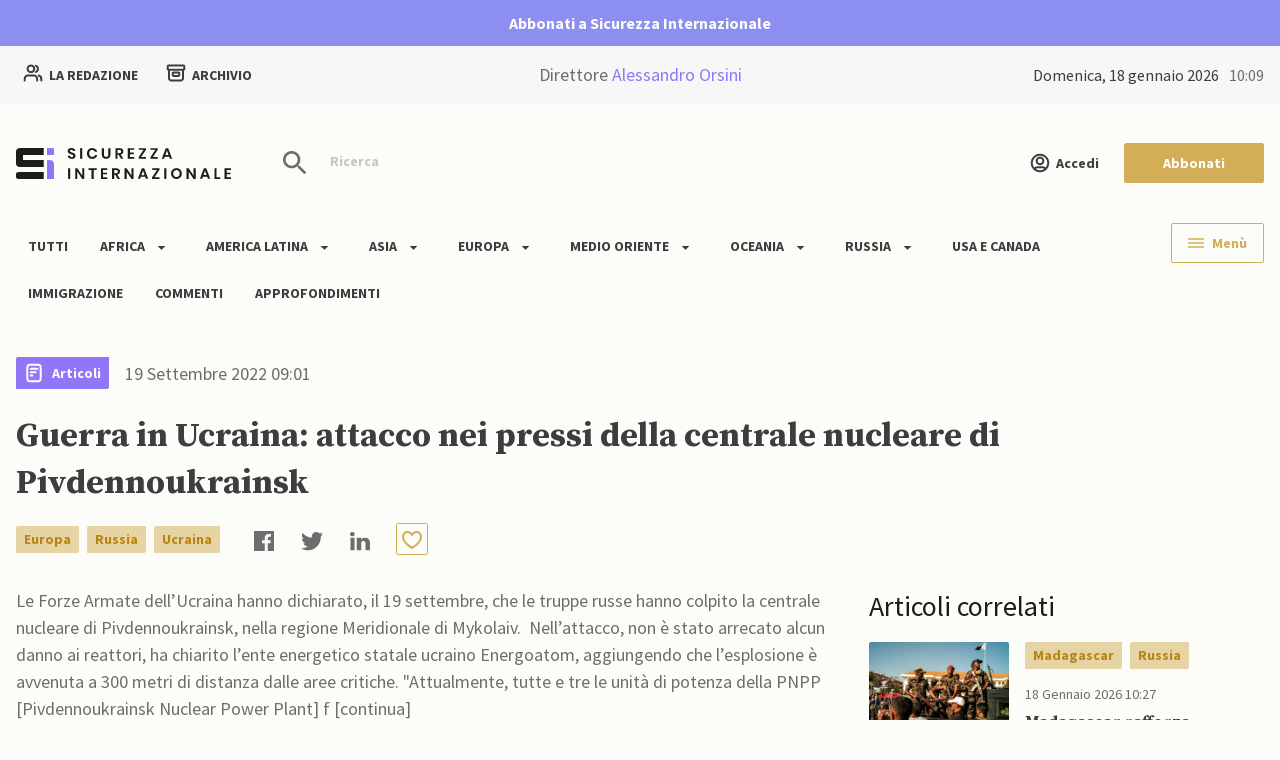

--- FILE ---
content_type: text/html; charset=UTF-8
request_url: https://www.sicurezzainternazionale.com/europa/guerra-in-ucraina-attacco-nei-pressi-della-centrale-nucleare-di-pivdennoukrainsk/
body_size: 51113
content:
<!DOCTYPE html>
<html lang="it-IT" prefix="og: https://ogp.me/ns#">

<head>
    <meta charset="UTF-8">
    <meta name="viewport" content="width=device-width, initial-scale=1.0">
    <meta http-equiv="X-UA-Compatible" content="ie=edge">
    <meta name="description" content="Il sito d&#039;informazione che dà voce a tutti gli Stati, senza discriminarli in base ai blocchi di appartenenza">

    <link rel="manifest" href="https://www.sicurezzainternazionale.com/wp-content/themes/bb-theme-child/assets/manifest.json">

    <link rel='stylesheet' id='elementor-icons-shared-0-css'
        href='/wp-content/plugins/elementor/assets/lib/font-awesome/css/fontawesome.min.css?ver=5.15.3'
        type='text/css' media='all' />
    <link rel='stylesheet' id='elementor-icons-fa-solid-css'
        href='/wp-content/plugins/elementor/assets/lib/font-awesome/css/solid.min.css?ver=5.15.3' type='text/css'
        media='all' />

    
<!-- Search Engine Optimization by Rank Math PRO - https://s.rankmath.com/home -->
<title>Guerra in Ucraina: attacco nei pressi della centrale nucleare di Pivdennoukrainsk - Sicurezza Internazionale</title>
<meta name="description" content="Le Forze Armate dell’Ucraina hanno dichiarato, il 19 settembre, che le truppe russe hanno colpito la centrale nucleare di Pivdennoukrainsk, nella regione Meridionale di Mykolaiv"/>
<meta name="robots" content="follow, index, max-snippet:-1, max-video-preview:-1, max-image-preview:large"/>
<link rel="canonical" href="https://www.sicurezzainternazionale.com/europa/guerra-in-ucraina-attacco-nei-pressi-della-centrale-nucleare-di-pivdennoukrainsk/" />
<meta property="og:locale" content="it_IT" />
<meta property="og:type" content="article" />
<meta property="og:title" content="Guerra in Ucraina: attacco nei pressi della centrale nucleare di Pivdennoukrainsk - Sicurezza Internazionale" />
<meta property="og:description" content="Le Forze Armate dell’Ucraina hanno dichiarato, il 19 settembre, che le truppe russe hanno colpito la centrale nucleare di Pivdennoukrainsk, nella regione Meridionale di Mykolaiv" />
<meta property="og:url" content="https://www.sicurezzainternazionale.com/europa/guerra-in-ucraina-attacco-nei-pressi-della-centrale-nucleare-di-pivdennoukrainsk/" />
<meta property="og:site_name" content="Sicurezza Internazionale" />
<meta property="article:section" content="Europa" />
<meta property="article:published_time" content="2022-09-19T09:01:00+02:00" />
<meta name="twitter:card" content="summary_large_image" />
<meta name="twitter:title" content="Guerra in Ucraina: attacco nei pressi della centrale nucleare di Pivdennoukrainsk - Sicurezza Internazionale" />
<meta name="twitter:description" content="Le Forze Armate dell’Ucraina hanno dichiarato, il 19 settembre, che le truppe russe hanno colpito la centrale nucleare di Pivdennoukrainsk, nella regione Meridionale di Mykolaiv" />
<meta name="twitter:label1" content="Scritto da" />
<meta name="twitter:data1" content="Anna Peverieri" />
<meta name="twitter:label2" content="Tempo di lettura" />
<meta name="twitter:data2" content="3 minuti" />
<script type="application/ld+json" class="rank-math-schema-pro">{"@context":"https://schema.org","@graph":[{"@type":"Organization","@id":"https://www.sicurezzainternazionale.com/#organization","name":"Sicurezza Internazionale","url":"https://www.sicurezzainternazionale.com","logo":{"@type":"ImageObject","@id":"https://www.sicurezzainternazionale.com/#logo","url":"https://support-sicint.baasbox.dev/wp-content/uploads/2022/08/Sicurezza_Internazionale_Small.svg","contentUrl":"https://support-sicint.baasbox.dev/wp-content/uploads/2022/08/Sicurezza_Internazionale_Small.svg","caption":"Sicurezza Internazionale","inLanguage":"it-IT","width":"30","height":"24"}},{"@type":"WebSite","@id":"https://www.sicurezzainternazionale.com/#website","url":"https://www.sicurezzainternazionale.com","name":"Sicurezza Internazionale","publisher":{"@id":"https://www.sicurezzainternazionale.com/#organization"},"inLanguage":"it-IT"},{"@type":"WebPage","@id":"https://www.sicurezzainternazionale.com/europa/guerra-in-ucraina-attacco-nei-pressi-della-centrale-nucleare-di-pivdennoukrainsk/#webpage","url":"https://www.sicurezzainternazionale.com/europa/guerra-in-ucraina-attacco-nei-pressi-della-centrale-nucleare-di-pivdennoukrainsk/","name":"Guerra in Ucraina: attacco nei pressi della centrale nucleare di Pivdennoukrainsk - Sicurezza Internazionale","datePublished":"2022-09-19T09:01:00+02:00","dateModified":"2022-09-19T09:01:00+02:00","isPartOf":{"@id":"https://www.sicurezzainternazionale.com/#website"},"inLanguage":"it-IT"},{"@type":"Person","@id":"https://www.sicurezzainternazionale.com/author/anna-peverieri/","name":"Anna Peverieri","url":"https://www.sicurezzainternazionale.com/author/anna-peverieri/","image":{"@type":"ImageObject","@id":"https://secure.gravatar.com/avatar/3efa861e834a383159ec23ab5470c506?s=96&amp;d=mm&amp;r=g","url":"https://secure.gravatar.com/avatar/3efa861e834a383159ec23ab5470c506?s=96&amp;d=mm&amp;r=g","caption":"Anna Peverieri","inLanguage":"it-IT"},"worksFor":{"@id":"https://www.sicurezzainternazionale.com/#organization"}},{"@type":"NewsArticle","headline":"Guerra in Ucraina: attacco nei pressi della centrale nucleare di Pivdennoukrainsk - Sicurezza Internazionale","datePublished":"2022-09-19T09:01:00+02:00","dateModified":"2022-09-19T09:01:00+02:00","author":{"@id":"https://www.sicurezzainternazionale.com/author/anna-peverieri/"},"publisher":{"@id":"https://www.sicurezzainternazionale.com/#organization"},"description":"Le Forze Armate dell\u2019Ucraina hanno dichiarato, il 19 settembre, che le truppe russe hanno colpito la centrale nucleare di Pivdennoukrainsk, nella regione Meridionale di Mykolaiv","copyrightYear":"2022","copyrightHolder":{"@id":"https://www.sicurezzainternazionale.com/#organization"},"name":"Guerra in Ucraina: attacco nei pressi della centrale nucleare di Pivdennoukrainsk - Sicurezza Internazionale","@id":"https://www.sicurezzainternazionale.com/europa/guerra-in-ucraina-attacco-nei-pressi-della-centrale-nucleare-di-pivdennoukrainsk/#richSnippet","isPartOf":{"@id":"https://www.sicurezzainternazionale.com/europa/guerra-in-ucraina-attacco-nei-pressi-della-centrale-nucleare-di-pivdennoukrainsk/#webpage"},"inLanguage":"it-IT","mainEntityOfPage":{"@id":"https://www.sicurezzainternazionale.com/europa/guerra-in-ucraina-attacco-nei-pressi-della-centrale-nucleare-di-pivdennoukrainsk/#webpage"}}]}</script>
<!-- /Rank Math WordPress SEO plugin -->

<link rel='dns-prefetch' href='//s.w.org' />
<link rel="alternate" type="application/rss+xml" title="Sicurezza Internazionale &raquo; Feed" href="https://www.sicurezzainternazionale.com/feed/" />
<link rel="alternate" type="application/rss+xml" title="Sicurezza Internazionale &raquo; Feed dei commenti" href="https://www.sicurezzainternazionale.com/comments/feed/" />
<link rel="alternate" type="application/rss+xml" title="Sicurezza Internazionale &raquo; Guerra in Ucraina: attacco nei pressi della centrale nucleare di Pivdennoukrainsk Feed dei commenti" href="https://www.sicurezzainternazionale.com/europa/guerra-in-ucraina-attacco-nei-pressi-della-centrale-nucleare-di-pivdennoukrainsk/feed/" />
<script type="text/javascript">
window._wpemojiSettings = {"baseUrl":"https:\/\/s.w.org\/images\/core\/emoji\/14.0.0\/72x72\/","ext":".png","svgUrl":"https:\/\/s.w.org\/images\/core\/emoji\/14.0.0\/svg\/","svgExt":".svg","source":{"concatemoji":"https:\/\/www.sicurezzainternazionale.com\/wp-includes\/js\/wp-emoji-release.min.js?ver=6.0.2"}};
/*! This file is auto-generated */
!function(e,a,t){var n,r,o,i=a.createElement("canvas"),p=i.getContext&&i.getContext("2d");function s(e,t){var a=String.fromCharCode,e=(p.clearRect(0,0,i.width,i.height),p.fillText(a.apply(this,e),0,0),i.toDataURL());return p.clearRect(0,0,i.width,i.height),p.fillText(a.apply(this,t),0,0),e===i.toDataURL()}function c(e){var t=a.createElement("script");t.src=e,t.defer=t.type="text/javascript",a.getElementsByTagName("head")[0].appendChild(t)}for(o=Array("flag","emoji"),t.supports={everything:!0,everythingExceptFlag:!0},r=0;r<o.length;r++)t.supports[o[r]]=function(e){if(!p||!p.fillText)return!1;switch(p.textBaseline="top",p.font="600 32px Arial",e){case"flag":return s([127987,65039,8205,9895,65039],[127987,65039,8203,9895,65039])?!1:!s([55356,56826,55356,56819],[55356,56826,8203,55356,56819])&&!s([55356,57332,56128,56423,56128,56418,56128,56421,56128,56430,56128,56423,56128,56447],[55356,57332,8203,56128,56423,8203,56128,56418,8203,56128,56421,8203,56128,56430,8203,56128,56423,8203,56128,56447]);case"emoji":return!s([129777,127995,8205,129778,127999],[129777,127995,8203,129778,127999])}return!1}(o[r]),t.supports.everything=t.supports.everything&&t.supports[o[r]],"flag"!==o[r]&&(t.supports.everythingExceptFlag=t.supports.everythingExceptFlag&&t.supports[o[r]]);t.supports.everythingExceptFlag=t.supports.everythingExceptFlag&&!t.supports.flag,t.DOMReady=!1,t.readyCallback=function(){t.DOMReady=!0},t.supports.everything||(n=function(){t.readyCallback()},a.addEventListener?(a.addEventListener("DOMContentLoaded",n,!1),e.addEventListener("load",n,!1)):(e.attachEvent("onload",n),a.attachEvent("onreadystatechange",function(){"complete"===a.readyState&&t.readyCallback()})),(e=t.source||{}).concatemoji?c(e.concatemoji):e.wpemoji&&e.twemoji&&(c(e.twemoji),c(e.wpemoji)))}(window,document,window._wpemojiSettings);
</script>
<style type="text/css">
img.wp-smiley,
img.emoji {
	display: inline !important;
	border: none !important;
	box-shadow: none !important;
	height: 1em !important;
	width: 1em !important;
	margin: 0 0.07em !important;
	vertical-align: -0.1em !important;
	background: none !important;
	padding: 0 !important;
}
</style>
	<link rel='stylesheet' id='wp-block-library-css'  href='https://www.sicurezzainternazionale.com/wp-includes/css/dist/block-library/style.min.css?ver=6.0.2' type='text/css' media='all' />
<link rel='stylesheet' id='wc-blocks-vendors-style-css'  href='https://www.sicurezzainternazionale.com/wp-content/plugins/woocommerce/packages/woocommerce-blocks/build/wc-blocks-vendors-style.css?ver=8.0.0' type='text/css' media='all' />
<link rel='stylesheet' id='wc-blocks-style-css'  href='https://www.sicurezzainternazionale.com/wp-content/plugins/woocommerce/packages/woocommerce-blocks/build/wc-blocks-style.css?ver=8.0.0' type='text/css' media='all' />
<style id='global-styles-inline-css' type='text/css'>
body{--wp--preset--color--black: #000000;--wp--preset--color--cyan-bluish-gray: #abb8c3;--wp--preset--color--white: #ffffff;--wp--preset--color--pale-pink: #f78da7;--wp--preset--color--vivid-red: #cf2e2e;--wp--preset--color--luminous-vivid-orange: #ff6900;--wp--preset--color--luminous-vivid-amber: #fcb900;--wp--preset--color--light-green-cyan: #7bdcb5;--wp--preset--color--vivid-green-cyan: #00d084;--wp--preset--color--pale-cyan-blue: #8ed1fc;--wp--preset--color--vivid-cyan-blue: #0693e3;--wp--preset--color--vivid-purple: #9b51e0;--wp--preset--gradient--vivid-cyan-blue-to-vivid-purple: linear-gradient(135deg,rgba(6,147,227,1) 0%,rgb(155,81,224) 100%);--wp--preset--gradient--light-green-cyan-to-vivid-green-cyan: linear-gradient(135deg,rgb(122,220,180) 0%,rgb(0,208,130) 100%);--wp--preset--gradient--luminous-vivid-amber-to-luminous-vivid-orange: linear-gradient(135deg,rgba(252,185,0,1) 0%,rgba(255,105,0,1) 100%);--wp--preset--gradient--luminous-vivid-orange-to-vivid-red: linear-gradient(135deg,rgba(255,105,0,1) 0%,rgb(207,46,46) 100%);--wp--preset--gradient--very-light-gray-to-cyan-bluish-gray: linear-gradient(135deg,rgb(238,238,238) 0%,rgb(169,184,195) 100%);--wp--preset--gradient--cool-to-warm-spectrum: linear-gradient(135deg,rgb(74,234,220) 0%,rgb(151,120,209) 20%,rgb(207,42,186) 40%,rgb(238,44,130) 60%,rgb(251,105,98) 80%,rgb(254,248,76) 100%);--wp--preset--gradient--blush-light-purple: linear-gradient(135deg,rgb(255,206,236) 0%,rgb(152,150,240) 100%);--wp--preset--gradient--blush-bordeaux: linear-gradient(135deg,rgb(254,205,165) 0%,rgb(254,45,45) 50%,rgb(107,0,62) 100%);--wp--preset--gradient--luminous-dusk: linear-gradient(135deg,rgb(255,203,112) 0%,rgb(199,81,192) 50%,rgb(65,88,208) 100%);--wp--preset--gradient--pale-ocean: linear-gradient(135deg,rgb(255,245,203) 0%,rgb(182,227,212) 50%,rgb(51,167,181) 100%);--wp--preset--gradient--electric-grass: linear-gradient(135deg,rgb(202,248,128) 0%,rgb(113,206,126) 100%);--wp--preset--gradient--midnight: linear-gradient(135deg,rgb(2,3,129) 0%,rgb(40,116,252) 100%);--wp--preset--duotone--dark-grayscale: url('#wp-duotone-dark-grayscale');--wp--preset--duotone--grayscale: url('#wp-duotone-grayscale');--wp--preset--duotone--purple-yellow: url('#wp-duotone-purple-yellow');--wp--preset--duotone--blue-red: url('#wp-duotone-blue-red');--wp--preset--duotone--midnight: url('#wp-duotone-midnight');--wp--preset--duotone--magenta-yellow: url('#wp-duotone-magenta-yellow');--wp--preset--duotone--purple-green: url('#wp-duotone-purple-green');--wp--preset--duotone--blue-orange: url('#wp-duotone-blue-orange');--wp--preset--font-size--small: 13px;--wp--preset--font-size--medium: 20px;--wp--preset--font-size--large: 36px;--wp--preset--font-size--x-large: 42px;}.has-black-color{color: var(--wp--preset--color--black) !important;}.has-cyan-bluish-gray-color{color: var(--wp--preset--color--cyan-bluish-gray) !important;}.has-white-color{color: var(--wp--preset--color--white) !important;}.has-pale-pink-color{color: var(--wp--preset--color--pale-pink) !important;}.has-vivid-red-color{color: var(--wp--preset--color--vivid-red) !important;}.has-luminous-vivid-orange-color{color: var(--wp--preset--color--luminous-vivid-orange) !important;}.has-luminous-vivid-amber-color{color: var(--wp--preset--color--luminous-vivid-amber) !important;}.has-light-green-cyan-color{color: var(--wp--preset--color--light-green-cyan) !important;}.has-vivid-green-cyan-color{color: var(--wp--preset--color--vivid-green-cyan) !important;}.has-pale-cyan-blue-color{color: var(--wp--preset--color--pale-cyan-blue) !important;}.has-vivid-cyan-blue-color{color: var(--wp--preset--color--vivid-cyan-blue) !important;}.has-vivid-purple-color{color: var(--wp--preset--color--vivid-purple) !important;}.has-black-background-color{background-color: var(--wp--preset--color--black) !important;}.has-cyan-bluish-gray-background-color{background-color: var(--wp--preset--color--cyan-bluish-gray) !important;}.has-white-background-color{background-color: var(--wp--preset--color--white) !important;}.has-pale-pink-background-color{background-color: var(--wp--preset--color--pale-pink) !important;}.has-vivid-red-background-color{background-color: var(--wp--preset--color--vivid-red) !important;}.has-luminous-vivid-orange-background-color{background-color: var(--wp--preset--color--luminous-vivid-orange) !important;}.has-luminous-vivid-amber-background-color{background-color: var(--wp--preset--color--luminous-vivid-amber) !important;}.has-light-green-cyan-background-color{background-color: var(--wp--preset--color--light-green-cyan) !important;}.has-vivid-green-cyan-background-color{background-color: var(--wp--preset--color--vivid-green-cyan) !important;}.has-pale-cyan-blue-background-color{background-color: var(--wp--preset--color--pale-cyan-blue) !important;}.has-vivid-cyan-blue-background-color{background-color: var(--wp--preset--color--vivid-cyan-blue) !important;}.has-vivid-purple-background-color{background-color: var(--wp--preset--color--vivid-purple) !important;}.has-black-border-color{border-color: var(--wp--preset--color--black) !important;}.has-cyan-bluish-gray-border-color{border-color: var(--wp--preset--color--cyan-bluish-gray) !important;}.has-white-border-color{border-color: var(--wp--preset--color--white) !important;}.has-pale-pink-border-color{border-color: var(--wp--preset--color--pale-pink) !important;}.has-vivid-red-border-color{border-color: var(--wp--preset--color--vivid-red) !important;}.has-luminous-vivid-orange-border-color{border-color: var(--wp--preset--color--luminous-vivid-orange) !important;}.has-luminous-vivid-amber-border-color{border-color: var(--wp--preset--color--luminous-vivid-amber) !important;}.has-light-green-cyan-border-color{border-color: var(--wp--preset--color--light-green-cyan) !important;}.has-vivid-green-cyan-border-color{border-color: var(--wp--preset--color--vivid-green-cyan) !important;}.has-pale-cyan-blue-border-color{border-color: var(--wp--preset--color--pale-cyan-blue) !important;}.has-vivid-cyan-blue-border-color{border-color: var(--wp--preset--color--vivid-cyan-blue) !important;}.has-vivid-purple-border-color{border-color: var(--wp--preset--color--vivid-purple) !important;}.has-vivid-cyan-blue-to-vivid-purple-gradient-background{background: var(--wp--preset--gradient--vivid-cyan-blue-to-vivid-purple) !important;}.has-light-green-cyan-to-vivid-green-cyan-gradient-background{background: var(--wp--preset--gradient--light-green-cyan-to-vivid-green-cyan) !important;}.has-luminous-vivid-amber-to-luminous-vivid-orange-gradient-background{background: var(--wp--preset--gradient--luminous-vivid-amber-to-luminous-vivid-orange) !important;}.has-luminous-vivid-orange-to-vivid-red-gradient-background{background: var(--wp--preset--gradient--luminous-vivid-orange-to-vivid-red) !important;}.has-very-light-gray-to-cyan-bluish-gray-gradient-background{background: var(--wp--preset--gradient--very-light-gray-to-cyan-bluish-gray) !important;}.has-cool-to-warm-spectrum-gradient-background{background: var(--wp--preset--gradient--cool-to-warm-spectrum) !important;}.has-blush-light-purple-gradient-background{background: var(--wp--preset--gradient--blush-light-purple) !important;}.has-blush-bordeaux-gradient-background{background: var(--wp--preset--gradient--blush-bordeaux) !important;}.has-luminous-dusk-gradient-background{background: var(--wp--preset--gradient--luminous-dusk) !important;}.has-pale-ocean-gradient-background{background: var(--wp--preset--gradient--pale-ocean) !important;}.has-electric-grass-gradient-background{background: var(--wp--preset--gradient--electric-grass) !important;}.has-midnight-gradient-background{background: var(--wp--preset--gradient--midnight) !important;}.has-small-font-size{font-size: var(--wp--preset--font-size--small) !important;}.has-medium-font-size{font-size: var(--wp--preset--font-size--medium) !important;}.has-large-font-size{font-size: var(--wp--preset--font-size--large) !important;}.has-x-large-font-size{font-size: var(--wp--preset--font-size--x-large) !important;}
</style>
<link rel='stylesheet' id='contact-form-7-css'  href='https://www.sicurezzainternazionale.com/wp-content/plugins/contact-form-7/includes/css/styles.css?ver=5.6.1' type='text/css' media='all' />
<link rel='stylesheet' id='duir-d-soul-css'  href='https://www.sicurezzainternazionale.com/wp-content/plugins/duir-d-soul-1.0.7/public/css/bb-wiki-public.css?ver=1.0.7' type='text/css' media='all' />
<link rel='stylesheet' id='woocommerce-layout-css'  href='https://www.sicurezzainternazionale.com/wp-content/plugins/woocommerce/assets/css/woocommerce-layout.css?ver=6.8.0' type='text/css' media='all' />
<link rel='stylesheet' id='woocommerce-smallscreen-css'  href='https://www.sicurezzainternazionale.com/wp-content/plugins/woocommerce/assets/css/woocommerce-smallscreen.css?ver=6.8.0' type='text/css' media='only screen and (max-width: 768px)' />
<link rel='stylesheet' id='woocommerce-general-css'  href='https://www.sicurezzainternazionale.com/wp-content/plugins/woocommerce/assets/css/woocommerce.css?ver=6.8.0' type='text/css' media='all' />
<style id='woocommerce-inline-inline-css' type='text/css'>
.woocommerce form .form-row .required { visibility: visible; }
</style>
<link rel='stylesheet' id='wpcf7-redirect-script-frontend-css'  href='https://www.sicurezzainternazionale.com/wp-content/plugins/wpcf7-redirect/build/css/wpcf7-redirect-frontend.min.css?ver=6.0.2' type='text/css' media='all' />
<link rel='stylesheet' id='wc-gateway-ppec-frontend-css'  href='https://www.sicurezzainternazionale.com/wp-content/plugins/woocommerce-gateway-paypal-express-checkout/assets/css/wc-gateway-ppec-frontend.css?ver=2.1.3' type='text/css' media='all' />
<link rel='stylesheet' id='wc-memberships-frontend-css'  href='https://www.sicurezzainternazionale.com/wp-content/plugins/woocommerce-memberships/assets/css/frontend/wc-memberships-frontend.min.css?ver=1.22.3' type='text/css' media='all' />
<link rel='stylesheet' id='my-style-css'  href='https://www.sicurezzainternazionale.com/wp-content/themes/bb-theme-child/style.css?ver=5.4' type='text/css' media='all' />
<link rel='stylesheet' id='woo-style-css'  href='https://www.sicurezzainternazionale.com/wp-content/themes/bb-theme-child/stylewoocommerce.css?ver=5.0' type='text/css' media='all' />
<link rel='stylesheet' id='animations-style-css'  href='https://www.sicurezzainternazionale.com/wp-content/themes/bb-theme-child/styleanimations.css?ver=5.0' type='text/css' media='all' />
<link rel='stylesheet' id='bb-multiple-select-css-css'  href='https://www.sicurezzainternazionale.com/wp-content/themes/bb-theme/assets/css/multiple-select.min.css?ver=6.0.2' type='text/css' media='all' />
<link rel='stylesheet' id='bb-flatpickr-css-css'  href='https://www.sicurezzainternazionale.com/wp-content/themes/bb-theme/assets/css/flatpickr.min.css?ver=6.0.2' type='text/css' media='all' />
<link rel='stylesheet' id='bb-swiper-bundle-css-css'  href='https://www.sicurezzainternazionale.com/wp-content/themes/bb-theme/assets/css/swiper-bundle.min.css?ver=6.0.2' type='text/css' media='all' />
<link rel='stylesheet' id='bb-locomotive-scroll-css-css'  href='https://www.sicurezzainternazionale.com/wp-content/themes/bb-theme/assets/css/locomotive-scroll.css?ver=6.0.2' type='text/css' media='all' />
<link rel='stylesheet' id='bb-style-animation-css-css'  href='https://www.sicurezzainternazionale.com/wp-content/themes/bb-theme/assets/css/animation.css?ver=3.0' type='text/css' media='all' />
<link rel='stylesheet' id='bb-style-default-css-css'  href='https://www.sicurezzainternazionale.com/wp-content/themes/bb-theme/style.css?ver=3.0' type='text/css' media='all' />
<script type='text/javascript' src='https://www.sicurezzainternazionale.com/wp-includes/js/jquery/jquery.min.js?ver=3.6.0' id='jquery-core-js'></script>
<script type='text/javascript' src='https://www.sicurezzainternazionale.com/wp-includes/js/jquery/jquery-migrate.min.js?ver=3.3.2' id='jquery-migrate-js'></script>
<script type='text/javascript' src='https://www.sicurezzainternazionale.com/wp-content/plugins/duir-d-soul-1.0.7/public/js/bb-wiki-public.js?ver=1.0.7' id='duir-d-soul-js'></script>
<link rel="https://api.w.org/" href="https://www.sicurezzainternazionale.com/wp-json/" /><link rel="alternate" type="application/json" href="https://www.sicurezzainternazionale.com/wp-json/wp/v2/posts/3541" /><link rel="EditURI" type="application/rsd+xml" title="RSD" href="https://www.sicurezzainternazionale.com/xmlrpc.php?rsd" />
<link rel="wlwmanifest" type="application/wlwmanifest+xml" href="https://www.sicurezzainternazionale.com/wp-includes/wlwmanifest.xml" /> 
<meta name="generator" content="WordPress 6.0.2" />
<link rel='shortlink' href='https://www.sicurezzainternazionale.com/?p=3541' />
<link rel="alternate" type="application/json+oembed" href="https://www.sicurezzainternazionale.com/wp-json/oembed/1.0/embed?url=https%3A%2F%2Fwww.sicurezzainternazionale.com%2Feuropa%2Fguerra-in-ucraina-attacco-nei-pressi-della-centrale-nucleare-di-pivdennoukrainsk%2F" />
<link rel="alternate" type="text/xml+oembed" href="https://www.sicurezzainternazionale.com/wp-json/oembed/1.0/embed?url=https%3A%2F%2Fwww.sicurezzainternazionale.com%2Feuropa%2Fguerra-in-ucraina-attacco-nei-pressi-della-centrale-nucleare-di-pivdennoukrainsk%2F&#038;format=xml" />
<!-- HFCM by 99 Robots - Snippet # 1: Cookie Bar -->
<script type="text/javascript" src="https://cdn.jsdelivr.net/npm/cookie-bar/cookiebar-latest.min.js?forceLang=it&customize=1&tracking=1&thirdparty=1&always=1&showNoConsent=1&showPolicyLink=1&remember=30&privacyPage=https%3A%2F%2Fwww.sicurezzainternazionale.com%2Fprivacy-e-cookie-policy"></script>
<!-- /end HFCM by 99 Robots -->
	<noscript><style>.woocommerce-product-gallery{ opacity: 1 !important; }</style></noscript>
	<link rel="icon" href="https://www.sicurezzainternazionale.com/wp-content/uploads/2022/08/Group-938.svg" sizes="32x32" />
<link rel="icon" href="https://www.sicurezzainternazionale.com/wp-content/uploads/2022/08/Group-938.svg" sizes="192x192" />
<link rel="apple-touch-icon" href="https://www.sicurezzainternazionale.com/wp-content/uploads/2022/08/Group-938.svg" />
<meta name="msapplication-TileImage" content="https://www.sicurezzainternazionale.com/wp-content/uploads/2022/08/Group-938.svg" />

</head>

<body class="post-template-default single single-post postid-3541 single-format-standard theme-bb-theme woocommerce-no-js elementor-default elementor-kit-7">


    <section class="bb-header-menu">
        <svg width="24" height="24" viewBox="0 0 24 24" xmlns="http://www.w3.org/2000/svg" data-name="Icon/Close"
            class="menu-toggle__close">
            <path fill-rule="evenodd" clip-rule="evenodd"
                d="M22 3.76101L20.239 2L12 10.2075L3.76101 2L2 3.76101L10.2075 12L2 20.239L3.76101 22L12 13.7925L20.239 22L22 20.239L13.7925 12L22 3.76101Z"
                fill="#161B1C" />
        </svg>
        <a href="https://www.sicurezzainternazionale.com/wp-admin//nav-menus.php">Add menu</a>    </section>
                <section class="bb-header-banner">
                <div class="container">
                    <h3 class="mb-0"><a title="Abbonati a Sicurezza Internazionale" href="https://www.sicurezzainternazionale.com/abbonamenti/" class="mb-0">Abbonati a Sicurezza Internazionale</a></h3>
                </div>
            </section>
            <section class="bb-header-actions">
        <div class="container">
            <div class="d-grid">
                <div class="col">
                    <a class="me-4 btn btn-icon btn-icon-right" href="/redazione" title="Redazione">
                        <svg width="20" height="18" viewBox="0 0 20 18" fill="none" xmlns="http://www.w3.org/2000/svg">
                            <path d="M18.3333 16.5V14.8333C18.3333 13.2801 17.271 11.9751 15.8333 11.605M12.9166 1.7423C14.1382 2.23679 15 3.43443 15 4.83333C15 6.23224 14.1382 7.42988 12.9166 7.92437M14.1666 16.5C14.1666 14.9469 14.1666 14.1703 13.9129 13.5577C13.5746 12.741 12.9257 12.092 12.1089 11.7537C11.4963 11.5 10.7198 11.5 9.16663 11.5H6.66663C5.11349 11.5 4.33692 11.5 3.72435 11.7537C2.90759 12.092 2.25867 12.741 1.92036 13.5577C1.66663 14.1703 1.66663 14.9469 1.66663 16.5M11.25 4.83333C11.25 6.67428 9.75758 8.16667 7.91663 8.16667C6.07568 8.16667 4.58329 6.67428 4.58329 4.83333C4.58329 2.99238 6.07568 1.5 7.91663 1.5C9.75758 1.5 11.25 2.99238 11.25 4.83333Z"
                                stroke="#3B3D3E" stroke-width="2" stroke-linecap="round" stroke-linejoin="round" />
                        </svg>
                        La redazione
                    </a>
                    <a class="btn btn-icon btn-icon-right" href="/ricerca" title="Ricerca">
                        <svg width="20" height="20" viewBox="0 0 20 20" fill="none" xmlns="http://www.w3.org/2000/svg">
                            <path d="M17.0834 6.66667V13.5C17.0834 14.9001 17.0834 15.6002 16.8109 16.135C16.5712 16.6054 16.1887 16.9878 15.7183 17.2275C15.1836 17.5 14.4835 17.5 13.0834 17.5H6.91669C5.51656 17.5 4.81649 17.5 4.28171 17.2275C3.81131 16.9878 3.42885 16.6054 3.18917 16.135C2.91669 15.6002 2.91669 14.9001 2.91669 13.5V6.66667M3.00002 2.5H17C17.4667 2.5 17.7001 2.5 17.8783 2.59083C18.0351 2.67072 18.1626 2.79821 18.2425 2.95501C18.3334 3.13327 18.3334 3.36662 18.3334 3.83333V5.33333C18.3334 5.80004 18.3334 6.0334 18.2425 6.21166C18.1626 6.36846 18.0351 6.49594 17.8783 6.57584C17.7001 6.66667 17.4667 6.66667 17 6.66667H3.00002C2.53331 6.66667 2.29995 6.66667 2.12169 6.57584C1.96489 6.49594 1.83741 6.36846 1.75751 6.21166C1.66669 6.0334 1.66669 5.80004 1.66669 5.33333V3.83333C1.66669 3.36662 1.66669 3.13327 1.75751 2.95501C1.83741 2.79821 1.96489 2.67072 2.12169 2.59083C2.29995 2.5 2.53331 2.5 3.00002 2.5ZM8.00002 9.58333H12C12.4667 9.58333 12.7001 9.58333 12.8783 9.67416C13.0351 9.75406 13.1626 9.88154 13.2425 10.0383C13.3334 10.2166 13.3334 10.45 13.3334 10.9167V11.5833C13.3334 12.05 13.3334 12.2834 13.2425 12.4617C13.1626 12.6185 13.0351 12.7459 12.8783 12.8258C12.7001 12.9167 12.4667 12.9167 12 12.9167H8.00002C7.53331 12.9167 7.29996 12.9167 7.1217 12.8258C6.96489 12.7459 6.83741 12.6185 6.75752 12.4617C6.66669 12.2834 6.66669 12.05 6.66669 11.5833V10.9167C6.66669 10.45 6.66669 10.2166 6.75752 10.0383C6.83741 9.88154 6.96489 9.75406 7.1217 9.67416C7.29996 9.58333 7.53331 9.58333 8.00002 9.58333Z"
                                stroke="#3B3D3E" stroke-width="2" stroke-linecap="round" stroke-linejoin="round" />
                        </svg>
                        Archivio
                    </a>
                </div>
                <div class="col d-none d-md-block text-center"><a style="color: #6C6E6E;" href="https://www.sicurezzainternazionale.com/redattore/alessandro-orsini/">Direttore <span style="color: #9177F7;">Alessandro Orsini</span></a></div>
                <div class="col date">
                    domenica, 18 Gennaio 2026<span id="clock"></span>
                </div>
            </div>
        </div>
    </section>
    <header class="bb-header">
        <div class="container">
            <div class="bb-header-section row">
                <div class="mobile-search headerSearchToggle">
                    <svg width="32" height="32" viewBox="0 0 32 32" fill="none" xmlns="http://www.w3.org/2000/svg">
                        <path fill-rule="evenodd" clip-rule="evenodd"
                            d="M20.6667 18.6667H19.6133L19.24 18.3067C20.5467 16.7867 21.3333 14.8133 21.3333 12.6667C21.3333 7.88 17.4533 4 12.6667 4C7.88 4 4 7.88 4 12.6667C4 17.4533 7.88 21.3333 12.6667 21.3333C14.8133 21.3333 16.7867 20.5467 18.3067 19.24L18.6667 19.6133V20.6667L25.3333 27.32L27.32 25.3333L20.6667 18.6667ZM12.6667 18.6667C9.34667 18.6667 6.66667 15.9867 6.66667 12.6667C6.66667 9.34667 9.34667 6.66667 12.6667 6.66667C15.9867 6.66667 18.6667 9.34667 18.6667 12.6667C18.6667 15.9867 15.9867 18.6667 12.6667 18.6667Z"
                            fill="#6C6E6E" />
                        <mask id="mask0_3009_20014" style="mask-type:alpha" maskUnits="userSpaceOnUse" x="4" y="4"
                            width="24" height="24">
                            <path fill-rule="evenodd" clip-rule="evenodd"
                                d="M20.6667 18.6667H19.6133L19.24 18.3067C20.5467 16.7867 21.3333 14.8133 21.3333 12.6667C21.3333 7.88 17.4533 4 12.6667 4C7.88 4 4 7.88 4 12.6667C4 17.4533 7.88 21.3333 12.6667 21.3333C14.8133 21.3333 16.7867 20.5467 18.3067 19.24L18.6667 19.6133V20.6667L25.3333 27.32L27.32 25.3333L20.6667 18.6667ZM12.6667 18.6667C9.34667 18.6667 6.66667 15.9867 6.66667 12.6667C6.66667 9.34667 9.34667 6.66667 12.6667 6.66667C15.9867 6.66667 18.6667 9.34667 18.6667 12.6667C18.6667 15.9867 15.9867 18.6667 12.6667 18.6667Z"
                                fill="white" />
                        </mask>
                        <g mask="url(#mask0_3009_20014)">
                        </g>
                    </svg>
                </div>
                <div class="logo col-12 col-md-6 col-xl-3">
                    <a class="navbar-brand" href="https://www.sicurezzainternazionale.com" title="Home">
                                                    <img src="https://www.sicurezzainternazionale.com/wp-content/uploads/2022/08/Sicurezza_Internazionale_Black.svg" alt="logo sito"
                                style="max-height: 43px;" class="bb-header-logo-mobile">
                                                                            <img src="https://www.sicurezzainternazionale.com/wp-content/uploads/2022/08/Sicurezza_Internazionale_Black.svg" alt="logo sito"
                                style="max-height: 43px;" class="bb-header-logo-desktop">
                                            </a>
                </div>
                <div class="search col-12 col-md-12 col-xl-6">
                    <div class="button headerSearchToggle">
                        <svg width="32" height="32" viewBox="0 0 32 32" fill="none" xmlns="http://www.w3.org/2000/svg">
                            <path fill-rule="evenodd" clip-rule="evenodd"
                                d="M20.6667 18.6667H19.6133L19.24 18.3067C20.5467 16.7867 21.3333 14.8133 21.3333 12.6667C21.3333 7.88 17.4533 4 12.6667 4C7.88 4 4 7.88 4 12.6667C4 17.4533 7.88 21.3333 12.6667 21.3333C14.8133 21.3333 16.7867 20.5467 18.3067 19.24L18.6667 19.6133V20.6667L25.3333 27.32L27.32 25.3333L20.6667 18.6667ZM12.6667 18.6667C9.34667 18.6667 6.66667 15.9867 6.66667 12.6667C6.66667 9.34667 9.34667 6.66667 12.6667 6.66667C15.9867 6.66667 18.6667 9.34667 18.6667 12.6667C18.6667 15.9867 15.9867 18.6667 12.6667 18.6667Z"
                                fill="#6C6E6E" />
                            <mask id="mask0_3009_20014" style="mask-type:alpha" maskUnits="userSpaceOnUse" x="4" y="4"
                                width="24" height="24">
                                <path fill-rule="evenodd" clip-rule="evenodd"
                                    d="M20.6667 18.6667H19.6133L19.24 18.3067C20.5467 16.7867 21.3333 14.8133 21.3333 12.6667C21.3333 7.88 17.4533 4 12.6667 4C7.88 4 4 7.88 4 12.6667C4 17.4533 7.88 21.3333 12.6667 21.3333C14.8133 21.3333 16.7867 20.5467 18.3067 19.24L18.6667 19.6133V20.6667L25.3333 27.32L27.32 25.3333L20.6667 18.6667ZM12.6667 18.6667C9.34667 18.6667 6.66667 15.9867 6.66667 12.6667C6.66667 9.34667 9.34667 6.66667 12.6667 6.66667C15.9867 6.66667 18.6667 9.34667 18.6667 12.6667C18.6667 15.9867 15.9867 18.6667 12.6667 18.6667Z"
                                    fill="white" />
                            </mask>
                            <g mask="url(#mask0_3009_20014)">
                            </g>
                        </svg>
                        Ricerca
                    </div>

                        <div class="search-box">
        <div class="container">
            <div class="si-search-filter">
                <div class="header-mobile">
                    <div class="filters-icon">
                        <div class="button">Filtri
                            <svg width="16" height="16" viewBox="0 0 16 16" fill="none" xmlns="http://www.w3.org/2000/svg">
                                <path d="M4 8H12M2 4H14M6 12H10" stroke="#6C6E6E" stroke-width="2" stroke-linecap="round" stroke-linejoin="round"></path>
                            </svg>
                        </div>
                    </div>

                    <div class="filters-close">
                        <svg class="me-0" width="32" height="32" viewBox="0 0 32 32" fill="none" xmlns="http://www.w3.org/2000/svg">
                            <path d="M24 8L8 24M8 8L24 24" stroke="#3B3D3E" stroke-width="3" stroke-linecap="round" stroke-linejoin="round"></path>
                        </svg>
                    </div>
                </div>
                <form id="formHeader" action="" >
                     <div class="text-icon">
                        <input type="text" id="textHeader" name="text" onkeyup="fetch()" placeholder="Prova con Immigrazione..." value=""></input>
                        <input type="submit" class="hidden-button" value="Cerca">
                        <div id="datafetch">Inserisci almeno 3 caratteri</div>
                    </div>
                    <div class="filters">
                        <h3 class="mb-0">Filtra per:</h3>
                                                <div class="select">
                                                        <select placeholder="Tutte le categorie"  multiple="multiple" class="multiple-select" name="category[]" id="categoryHeader">
                                <option value="45">Africa</option><option value="17">America Latina</option><option value="2278">Approfondimenti</option><option value="12">Asia</option><option value="1018">Commenti</option><option value="7">Europa</option><option value="22">Immigrazione</option><option value="70">Medio Oriente</option><option value="21">Oceania</option><option value="43">Russia</option><option value="1">Uncategorized</option><option value="56">USA e Canada</option>                            </select>
                        </div>
                                                <div class="select">
                            <select placeholder="Tutte le nazioni"  multiple="multiple" class="multiple-select" name="nation[]" id="nationHeader">
                                <option value="78">Afghanistan</option><option value="312">Albania</option><option value="98">Algeria</option><option value="113">Angola</option><option value="106">Arabia Saudita</option><option value="13">Argentina</option><option value="131">Armenia</option><option value="18">Australia</option><option value="887">Austria</option><option value="132">Azerbaigian</option><option value="1084">Bahamas</option><option value="790">Bahrein</option><option value="399">Balcani</option><option value="928">Bangladesh</option><option value="339">Belgio</option><option value="65">Benin</option><option value="134">Bielorussia</option><option value="14">Bolivia</option><option value="64">Bosnia-Erzegovina</option><option value="2273">Botswana</option><option value="15">Brasile</option><option value="202">Brunei</option><option value="654">Bruxelles</option><option value="347">Bulgaria</option><option value="76">Burkina Faso</option><option value="145">Burundi</option><option value="203">Cambogia</option><option value="1452">Camerun</option><option value="1754">Capo Verde</option><option value="97">Cecenia</option><option value="419">Ciad</option><option value="16">Cile</option><option value="150">Cina</option><option value="3">Cipro</option><option value="273">Colombia</option><option value="1530">Comore</option><option value="142">Corea del Nord</option><option value="143">Corea del Sud</option><option value="268">Costa d'Avorio</option><option value="408">Costa Rica</option><option value="400">Croazia</option><option value="388">Cuba</option><option value="2270">Daghestan</option><option value="105">Danimarca</option><option value="170">Ecuador</option><option value="96">Egitto</option><option value="414">El Salvador</option><option value="269">Emirati Arabi Uniti</option><option value="412">Eritrea</option><option value="104">Estonia</option><option value="1055">Eswatini</option><option value="305">Etiopia</option><option value="204">Filippine</option><option value="58">Finlandia</option><option value="5">Francia</option><option value="1131">Gabon</option><option value="262">Georgia</option><option value="6">Germania</option><option value="838">Ghana</option><option value="1059">Giamaica</option><option value="8">Giappone</option><option value="372">Gibuti</option><option value="694">Giordania</option><option value="265">Grecia</option><option value="2279">Groenlandia</option><option value="418">Guatemala</option><option value="296">Guinea</option><option value="2277">Guinea Equatoriale</option><option value="411">Guinea-Bissau</option><option value="2264">Guyana</option><option value="612">Haiti</option><option value="379">Honduras</option><option value="2268">Hong Kong</option><option value="9">India</option><option value="11">Indonesia</option><option value="10">Iran</option><option value="109">Iraq</option><option value="1118">Irlanda</option><option value="1375">Islanda</option><option value="1609">Isole Salomone</option><option value="123">Israele</option><option value="4">Italia</option><option value="182">Kazakistan</option><option value="413">Kenya</option><option value="99">Kirghizistan</option><option value="72">Kosovo</option><option value="791">Kuwait</option><option value="205">Laos</option><option value="355">Lettonia</option><option value="212">Libano</option><option value="2217">Liberia</option><option value="69">Libia</option><option value="95">Lituania</option><option value="333">Macedonia del Nord</option><option value="1242">Madagascar</option><option value="1143">Malawi</option><option value="2255">Maldive</option><option value="886">Malesia</option><option value="50">Mali</option><option value="378">Malta</option><option value="164">Marocco</option><option value="565">Mauritania</option><option value="2274">Mauritius</option><option value="19">Melanesia</option><option value="276">Messico</option><option value="20">Micronesia</option><option value="91">Moldavia</option><option value="464">Mongolia</option><option value="348">Montenegro</option><option value="101">Mozambico</option><option value="206">Myanmar</option><option value="410">Namibia</option><option value="2265">Naruru</option><option value="59">NATO</option><option value="2266">Nauru</option><option value="2271">Nepal</option><option value="286">Nicaragua</option><option value="67">Niger</option><option value="46">Nigeria</option><option value="88">Norvegia</option><option value="2269">Nuova Caledonia</option><option value="297">Nuova Zelanda</option><option value="244">Oman</option><option value="588">Paesi Bassi</option><option value="224">Pakistan</option><option value="125">Palestina</option><option value="409">Panama</option><option value="1391">Papua Nuova Guinea</option><option value="368">Paraguay</option><option value="332">Perù</option><option value="357">Polonia</option><option value="2280">Porto Rico</option><option value="271">Portogallo</option><option value="197">Qatar</option><option value="162">Regno Unito</option><option value="261">Repubblica Ceca</option><option value="229">Repubblica Centrafricana</option><option value="163">Repubblica del Congo</option><option value="880">Repubblica Dem. del Congo</option><option value="350">Repubblica Dominicana</option><option value="2252">Repubbliche Baltiche</option><option value="89">Romania</option><option value="272">Ruanda</option><option value="111">Russia</option><option value="850">São Tomé e Príncipe</option><option value="415">Senegal</option><option value="73">Serbia</option><option value="1552">Sierra Leone</option><option value="895">Singapore</option><option value="114">Siria</option><option value="1073">Slovacchia</option><option value="1117">Slovenia</option><option value="129">Somalia</option><option value="177">Spagna</option><option value="169">Sri Lanka</option><option value="267">Stati Uniti</option><option value="222">Sud Sudan</option><option value="270">Sudafrica</option><option value="160">Sudan</option><option value="369">Suriname</option><option value="60">Svezia</option><option value="545">Svizzera</option><option value="100">Tagikistan</option><option value="848">Taiwan</option><option value="266">Tanzania</option><option value="121">Thailandia</option><option value="1799">Timor Est</option><option value="183">Togo</option><option value="1676">Tonga</option><option value="2276">Trinidad e Tobago</option><option value="381">Tunisia</option><option value="71">Turchia</option><option value="890">Turkmenistan</option><option value="2267">Tuvalu</option><option value="44">Ucraina</option><option value="769">Uganda</option><option value="116">Ungheria</option><option value="370">Uruguay</option><option value="282">Uzbekistan</option><option value="138">Venezuela</option><option value="208">Vietnam</option><option value="242">Yemen</option><option value="781">Zambia</option><option value="334">Zimbabwe</option>                            </select>
                        </div>
                                                <div class="select">
                            <select placeholder="Tutte le tipologie"  multiple="multiple" class="multiple-select" name="type[]" id="typeHeader">
                                <option value="post">Articolo</option>
                                <option value="podcast">Podcast</option>
                                <option value="comment">Commento</option>
                                <option value="deepening">Approfondimento</option>
                                <option value="video">Video</option>
                            </select>
                        </div>
                                                <div class="selectCustom">
                            <div class="button">Periodo</div>
                            <div class="content">
                                <label >
                                    <input  checked  type="radio" name="data" value="sempre">Da sempre (tutti)<br>
                                </label>
                                <label class="dataPickerLabel">
                                    <input  type="radio" name="data" value="data">Scegli periodo
                                    <div class="dataPicker">
                                        <div id="dataPickerFrom">
                                            <label for="data-start">Da</label>
                                            <input placeholder="dd-mm-yyyy"   disabled  type="date"  name="data-start" value="" min="2000-01-01" max="2040-12-31">
                                        </div>
                                        <div id="dataPickerTo">
                                            <label for="data-end">a</label>
                                            <input placeholder="dd-mm-yyyy"  disabled  type="date"  name="data-end" value="" min="2000-01-01" max="2040-12-31">
                                        </div>
                                        <small class="dataPickerError">
                                            <svg width="14" height="14" viewBox="0 0 14 14" fill="none" xmlns="http://www.w3.org/2000/svg">
                                                <path fill-rule="evenodd" clip-rule="evenodd" d="M6.41699 4.66663C6.41699 4.34463 6.67833 4.08329 7.00033 4.08329C7.32233 4.08329 7.58366 4.34463 7.58366 4.66663C7.58366 4.98863 7.32233 5.24996 7.00033 5.24996C6.67833 5.24996 6.41699 4.98863 6.41699 4.66663ZM6.41699 6.41663C6.41699 6.09463 6.67833 5.83329 7.00033 5.83329C7.32233 5.83329 7.58366 6.09463 7.58366 6.41663V9.33329C7.58366 9.65529 7.32233 9.91663 7.00033 9.91663C6.67833 9.91663 6.41699 9.65529 6.41699 9.33329V6.41663ZM7.00032 11.6666C4.42724 11.6666 2.33366 9.57304 2.33366 6.99996C2.33366 4.42688 4.42724 2.33329 7.00032 2.33329C9.57341 2.33329 11.667 4.42688 11.667 6.99996C11.667 9.57304 9.57341 11.6666 7.00032 11.6666ZM7.00033 1.16663C3.77858 1.16663 1.16699 3.77821 1.16699 6.99996C1.16699 10.2217 3.77858 12.8333 7.00033 12.8333C10.2215 12.8333 12.8337 10.2217 12.8337 6.99996C12.8337 3.77821 10.2215 1.16663 7.00033 1.16663Z" fill="#FF4949"/>
                                                <mask id="mask0_824_1070" style="mask-type:alpha" maskUnits="userSpaceOnUse" x="1" y="1" width="12" height="12">
                                                    <path fill-rule="evenodd" clip-rule="evenodd" d="M6.41699 4.66663C6.41699 4.34463 6.67833 4.08329 7.00033 4.08329C7.32233 4.08329 7.58366 4.34463 7.58366 4.66663C7.58366 4.98863 7.32233 5.24996 7.00033 5.24996C6.67833 5.24996 6.41699 4.98863 6.41699 4.66663ZM6.41699 6.41663C6.41699 6.09463 6.67833 5.83329 7.00033 5.83329C7.32233 5.83329 7.58366 6.09463 7.58366 6.41663V9.33329C7.58366 9.65529 7.32233 9.91663 7.00033 9.91663C6.67833 9.91663 6.41699 9.65529 6.41699 9.33329V6.41663ZM7.00032 11.6666C4.42724 11.6666 2.33366 9.57304 2.33366 6.99996C2.33366 4.42688 4.42724 2.33329 7.00032 2.33329C9.57341 2.33329 11.667 4.42688 11.667 6.99996C11.667 9.57304 9.57341 11.6666 7.00032 11.6666ZM7.00033 1.16663C3.77858 1.16663 1.16699 3.77821 1.16699 6.99996C1.16699 10.2217 3.77858 12.8333 7.00033 12.8333C10.2215 12.8333 12.8337 10.2217 12.8337 6.99996C12.8337 3.77821 10.2215 1.16663 7.00033 1.16663Z" fill="white"/>
                                                </mask>
                                                <g mask="url(#mask0_824_1070)">
                                                </g>
                                            </svg>
                                            Seleziona entrambe le date
                                        </small>
                                        <small class="selectCustomError">
                                            <svg width="14" height="14" viewBox="0 0 14 14" fill="none" xmlns="http://www.w3.org/2000/svg">
                                                <path fill-rule="evenodd" clip-rule="evenodd" d="M6.41699 4.66663C6.41699 4.34463 6.67833 4.08329 7.00033 4.08329C7.32233 4.08329 7.58366 4.34463 7.58366 4.66663C7.58366 4.98863 7.32233 5.24996 7.00033 5.24996C6.67833 5.24996 6.41699 4.98863 6.41699 4.66663ZM6.41699 6.41663C6.41699 6.09463 6.67833 5.83329 7.00033 5.83329C7.32233 5.83329 7.58366 6.09463 7.58366 6.41663V9.33329C7.58366 9.65529 7.32233 9.91663 7.00033 9.91663C6.67833 9.91663 6.41699 9.65529 6.41699 9.33329V6.41663ZM7.00032 11.6666C4.42724 11.6666 2.33366 9.57304 2.33366 6.99996C2.33366 4.42688 4.42724 2.33329 7.00032 2.33329C9.57341 2.33329 11.667 4.42688 11.667 6.99996C11.667 9.57304 9.57341 11.6666 7.00032 11.6666ZM7.00033 1.16663C3.77858 1.16663 1.16699 3.77821 1.16699 6.99996C1.16699 10.2217 3.77858 12.8333 7.00033 12.8333C10.2215 12.8333 12.8337 10.2217 12.8337 6.99996C12.8337 3.77821 10.2215 1.16663 7.00033 1.16663Z" fill="#FF4949"/>
                                                <mask id="mask0_824_1070" style="mask-type:alpha" maskUnits="userSpaceOnUse" x="1" y="1" width="12" height="12">
                                                    <path fill-rule="evenodd" clip-rule="evenodd" d="M6.41699 4.66663C6.41699 4.34463 6.67833 4.08329 7.00033 4.08329C7.32233 4.08329 7.58366 4.34463 7.58366 4.66663C7.58366 4.98863 7.32233 5.24996 7.00033 5.24996C6.67833 5.24996 6.41699 4.98863 6.41699 4.66663ZM6.41699 6.41663C6.41699 6.09463 6.67833 5.83329 7.00033 5.83329C7.32233 5.83329 7.58366 6.09463 7.58366 6.41663V9.33329C7.58366 9.65529 7.32233 9.91663 7.00033 9.91663C6.67833 9.91663 6.41699 9.65529 6.41699 9.33329V6.41663ZM7.00032 11.6666C4.42724 11.6666 2.33366 9.57304 2.33366 6.99996C2.33366 4.42688 4.42724 2.33329 7.00032 2.33329C9.57341 2.33329 11.667 4.42688 11.667 6.99996C11.667 9.57304 9.57341 11.6666 7.00032 11.6666ZM7.00033 1.16663C3.77858 1.16663 1.16699 3.77821 1.16699 6.99996C1.16699 10.2217 3.77858 12.8333 7.00033 12.8333C10.2215 12.8333 12.8337 10.2217 12.8337 6.99996C12.8337 3.77821 10.2215 1.16663 7.00033 1.16663Z" fill="white"/>
                                                </mask>
                                                <g mask="url(#mask0_824_1070)">
                                                </g>
                                            </svg>
                                            Date non valide
                                        </small>
                                    </div>
                                </label>
                            </div>
                        </div>
                        <button class="btn-mini btn btn-primary "><strong>Applica filtri</strong></button>
                    </div>
                </form>
            </div>
            <div class="content">
                <h5 class="mb-5">Articoli consigliati</h5>
                <div class="si-header-nazioni-query"><div class="grid">    <div class="si-singe-post-card">
        <div class="si-singe-post-card-image">
            
            <a href="https://www.sicurezzainternazionale.com/africa/madagascar-rafforza-cooperazione-militare-con-russia-durante-transizione-politica/" title="Madagascar rafforza cooperazione militare con Russia durante transizione politica">
                <img width="350" height="260" src="https://www.sicurezzainternazionale.com/wp-content/uploads/2026/01/ILFATTOSICUINT_20260116164822800_fbea44d4379031eaf46aa173d827b775-scaled.jpg" class="attachment-post-thumbnail size-post-thumbnail wp-post-image" alt="Madagascar rafforza cooperazione militare con Russia durante transizione politica" loading="lazy">            </a>
            <div class="si-singe-post-card-tipologia">
                <svg width="20" height="20" viewBox="0 0 20 20" fill="none" xmlns="http://www.w3.org/2000/svg"><path d="M11.6667 9.16602H6.66671M8.33337 12.4993H6.66671M13.3334 5.83268H6.66671M16.6667 5.66602V14.3327C16.6667 15.7328 16.6667 16.4329 16.3942 16.9677C16.1545 17.4381 15.7721 17.8205 15.3017 18.0602C14.7669 18.3327 14.0668 18.3327 12.6667 18.3327H7.33337C5.93324 18.3327 5.23318 18.3327 4.6984 18.0602C4.22799 17.8205 3.84554 17.4381 3.60586 16.9677C3.33337 16.4329 3.33337 15.7328 3.33337 14.3327V5.66602C3.33337 4.26588 3.33337 3.56582 3.60586 3.03104C3.84554 2.56063 4.22799 2.17818 4.6984 1.9385C5.23318 1.66602 5.93324 1.66602 7.33337 1.66602H12.6667C14.0668 1.66602 14.7669 1.66602 15.3017 1.9385C15.7721 2.17818 16.1545 2.56063 16.3942 3.03104C16.6667 3.56582 16.6667 4.26588 16.6667 5.66602Z" stroke="#FCFDF8" stroke-width="2" stroke-linecap="round" stroke-linejoin="round"/></svg><span>Articoli</span>            </div>
            <div class="si-singe-post-card-favorite">
                    <a class="post-favourite-button d-block" title="Abbonamenti" href="/abbonamenti"><i class="icon-heart-outline"></i></a>

<style>
    .post-favourite-button:before {
        content: url("data:image/svg+xml,%3Csvg width='24' height='24' viewBox='0 0 24 24' fill='none' xmlns='http://www.w3.org/2000/svg'%3E%3Cpath d='M11.6117 19.7605L11.6121 19.7607C11.7512 19.8453 11.8298 19.8952 11.8826 19.9288C11.9266 19.9568 11.9527 19.9734 11.9812 19.9893C11.9819 19.9896 11.9825 19.99 11.9832 19.9904L11.9847 19.9912C11.9842 19.9909 11.9836 19.9906 11.9832 19.9904L11.6117 19.7605ZM11.6117 19.7605C11.3099 19.5773 10.9664 19.3532 10.5891 19.0991M11.6117 19.7605L10.5891 19.0991M12.3857 19.7607L12.3862 19.7605C12.6879 19.5773 13.0314 19.3532 13.4087 19.0991C14.4757 18.3776 15.5349 17.5853 16.5106 16.6912C19.4122 14.0304 20.9989 11.2739 20.9989 8.49025C20.9989 6.00457 18.9843 3.99023 16.4989 3.99023C15.1261 3.99023 13.7191 4.75086 12.8217 5.91334L12.0131 6.96066L11.2262 5.897C10.3708 4.74073 8.98335 3.99023 7.4989 3.99023C5.01354 3.99023 2.9989 6.00457 2.9989 8.49025C2.9989 11.2739 4.58548 14.0303 7.48701 16.691L12.3857 19.7607ZM12.3857 19.7607C12.2466 19.8453 12.1681 19.8952 12.1152 19.9288C12.0712 19.9568 12.0451 19.9734 12.0166 19.9893M12.3857 19.7607L12.0166 19.9893M12.0166 19.9893C12.0164 19.9893 12.0162 19.9894 12.016 19.9894C12.0124 19.9903 12.0064 19.9913 11.9989 19.9913C11.9914 19.9913 11.9854 19.9903 11.9818 19.9894L12.0166 19.9893ZM10.5891 19.0991C9.52215 18.3776 8.46291 17.5853 7.48725 16.6912L10.5891 19.0991Z' stroke='%23D3AE56' stroke-width='2'/%3E%3C/svg%3E%0A");
    }
    .post-favourite-button.active:before {
        content: url("data:image/svg+xml,%3Csvg width='24' height='24' viewBox='0 0 24 24' fill='none' xmlns='http://www.w3.org/2000/svg'%3E%3Cpath d='M7.5 3C4.4624 3 2 5.46186 2 8.49969C2 11.6835 3.8135 14.6873 6.8125 17.4372C7.8361 18.3751 8.9382 19.1981 10.0312 19.937C10.4143 20.195 10.7726 20.429 11.0938 20.624C11.2896 20.743 11.4187 20.829 11.5 20.874C11.802 21.042 12.198 21.042 12.5 20.874C12.5813 20.829 12.7104 20.743 12.9062 20.624C13.2274 20.429 13.5857 20.195 13.9688 19.937C15.0618 19.1981 16.1639 18.3751 17.1875 17.4372C20.1865 14.6873 22 11.6835 22 8.49969C22 5.46186 19.5376 3 16.5 3C14.7748 3 13.0904 3.93996 12.0312 5.31188C10.9984 3.91596 9.3199 3 7.5 3Z' fill='%23B88514'/%3E%3C/svg%3E%0A");
    }
</style>            </div>
            <div class="si-singe-post-card-data">
                18 Gennaio 2026            </div>
        </div>
        <div class="si-singe-post-card-nazioni">
                <ul class="bb-si-nazioni-chips">
        <li class="bb-si-nazioni-chips-single"><a title="Madagascar"  href="https://www.sicurezzainternazionale.com/nazioni/madagascar/">Madagascar</a></li><li class="bb-si-nazioni-chips-single"><a title="Russia"  href="https://www.sicurezzainternazionale.com/nazioni/russia/">Russia</a></li>    </ul>
            </div>
        <h3 class="mb-3"><a title="Madagascar rafforza cooperazione militare con Russia durante transizione politica" href="https://www.sicurezzainternazionale.com/africa/madagascar-rafforza-cooperazione-militare-con-russia-durante-transizione-politica/">Madagascar rafforza cooperazione militare con Russia durante transizione politica</a></h3>
        <p class="mb-0">Il Madagascar ha avviato una nuova fase di cooperazione militare con la Russia dopo il colpo di Stato del 14 ottobre 2025</p>
    </div>
    <div class="si-singe-post-card">
        <div class="si-singe-post-card-image">
            
            <a href="https://www.sicurezzainternazionale.com/usa-e-canada/canada-e-cina-raggiungono-accordi-commerciali-per-ridurre-dazi-su-veicoli-elettrici-e-colza/" title="Canada e Cina raggiungono accordi commerciali per ridurre dazi su veicoli elettrici e colza">
                <img width="350" height="260" src="https://www.sicurezzainternazionale.com/wp-content/uploads/2026/01/ILFATTOSICUINT_20260117175940208_e37a7fb844eb8b4540b6d43aed83fa31-scaled.jpg" class="attachment-post-thumbnail size-post-thumbnail wp-post-image" alt="Canada e Cina raggiungono accordi commerciali per ridurre dazi su veicoli elettrici e colza" loading="lazy">            </a>
            <div class="si-singe-post-card-tipologia">
                <svg width="20" height="20" viewBox="0 0 20 20" fill="none" xmlns="http://www.w3.org/2000/svg"><path d="M11.6667 9.16602H6.66671M8.33337 12.4993H6.66671M13.3334 5.83268H6.66671M16.6667 5.66602V14.3327C16.6667 15.7328 16.6667 16.4329 16.3942 16.9677C16.1545 17.4381 15.7721 17.8205 15.3017 18.0602C14.7669 18.3327 14.0668 18.3327 12.6667 18.3327H7.33337C5.93324 18.3327 5.23318 18.3327 4.6984 18.0602C4.22799 17.8205 3.84554 17.4381 3.60586 16.9677C3.33337 16.4329 3.33337 15.7328 3.33337 14.3327V5.66602C3.33337 4.26588 3.33337 3.56582 3.60586 3.03104C3.84554 2.56063 4.22799 2.17818 4.6984 1.9385C5.23318 1.66602 5.93324 1.66602 7.33337 1.66602H12.6667C14.0668 1.66602 14.7669 1.66602 15.3017 1.9385C15.7721 2.17818 16.1545 2.56063 16.3942 3.03104C16.6667 3.56582 16.6667 4.26588 16.6667 5.66602Z" stroke="#FCFDF8" stroke-width="2" stroke-linecap="round" stroke-linejoin="round"/></svg><span>Articoli</span>            </div>
            <div class="si-singe-post-card-favorite">
                    <a class="post-favourite-button d-block" title="Abbonamenti" href="/abbonamenti"><i class="icon-heart-outline"></i></a>

<style>
    .post-favourite-button:before {
        content: url("data:image/svg+xml,%3Csvg width='24' height='24' viewBox='0 0 24 24' fill='none' xmlns='http://www.w3.org/2000/svg'%3E%3Cpath d='M11.6117 19.7605L11.6121 19.7607C11.7512 19.8453 11.8298 19.8952 11.8826 19.9288C11.9266 19.9568 11.9527 19.9734 11.9812 19.9893C11.9819 19.9896 11.9825 19.99 11.9832 19.9904L11.9847 19.9912C11.9842 19.9909 11.9836 19.9906 11.9832 19.9904L11.6117 19.7605ZM11.6117 19.7605C11.3099 19.5773 10.9664 19.3532 10.5891 19.0991M11.6117 19.7605L10.5891 19.0991M12.3857 19.7607L12.3862 19.7605C12.6879 19.5773 13.0314 19.3532 13.4087 19.0991C14.4757 18.3776 15.5349 17.5853 16.5106 16.6912C19.4122 14.0304 20.9989 11.2739 20.9989 8.49025C20.9989 6.00457 18.9843 3.99023 16.4989 3.99023C15.1261 3.99023 13.7191 4.75086 12.8217 5.91334L12.0131 6.96066L11.2262 5.897C10.3708 4.74073 8.98335 3.99023 7.4989 3.99023C5.01354 3.99023 2.9989 6.00457 2.9989 8.49025C2.9989 11.2739 4.58548 14.0303 7.48701 16.691L12.3857 19.7607ZM12.3857 19.7607C12.2466 19.8453 12.1681 19.8952 12.1152 19.9288C12.0712 19.9568 12.0451 19.9734 12.0166 19.9893M12.3857 19.7607L12.0166 19.9893M12.0166 19.9893C12.0164 19.9893 12.0162 19.9894 12.016 19.9894C12.0124 19.9903 12.0064 19.9913 11.9989 19.9913C11.9914 19.9913 11.9854 19.9903 11.9818 19.9894L12.0166 19.9893ZM10.5891 19.0991C9.52215 18.3776 8.46291 17.5853 7.48725 16.6912L10.5891 19.0991Z' stroke='%23D3AE56' stroke-width='2'/%3E%3C/svg%3E%0A");
    }
    .post-favourite-button.active:before {
        content: url("data:image/svg+xml,%3Csvg width='24' height='24' viewBox='0 0 24 24' fill='none' xmlns='http://www.w3.org/2000/svg'%3E%3Cpath d='M7.5 3C4.4624 3 2 5.46186 2 8.49969C2 11.6835 3.8135 14.6873 6.8125 17.4372C7.8361 18.3751 8.9382 19.1981 10.0312 19.937C10.4143 20.195 10.7726 20.429 11.0938 20.624C11.2896 20.743 11.4187 20.829 11.5 20.874C11.802 21.042 12.198 21.042 12.5 20.874C12.5813 20.829 12.7104 20.743 12.9062 20.624C13.2274 20.429 13.5857 20.195 13.9688 19.937C15.0618 19.1981 16.1639 18.3751 17.1875 17.4372C20.1865 14.6873 22 11.6835 22 8.49969C22 5.46186 19.5376 3 16.5 3C14.7748 3 13.0904 3.93996 12.0312 5.31188C10.9984 3.91596 9.3199 3 7.5 3Z' fill='%23B88514'/%3E%3C/svg%3E%0A");
    }
</style>            </div>
            <div class="si-singe-post-card-data">
                18 Gennaio 2026            </div>
        </div>
        <div class="si-singe-post-card-nazioni">
                <ul class="bb-si-nazioni-chips">
        <li class="bb-si-nazioni-chips-single"><a title="USA e Canada" href="https://www.sicurezzainternazionale.com/category/usa-e-canada/">USA e Canada</a></li><li class="bb-si-nazioni-chips-single"><a title="Cina"  href="https://www.sicurezzainternazionale.com/nazioni/cina/">Cina</a></li>    </ul>
            </div>
        <h3 class="mb-3"><a title="Canada e Cina raggiungono accordi commerciali per ridurre dazi su veicoli elettrici e colza" href="https://www.sicurezzainternazionale.com/usa-e-canada/canada-e-cina-raggiungono-accordi-commerciali-per-ridurre-dazi-su-veicoli-elettrici-e-colza/">Canada e Cina raggiungono accordi commerciali per ridurre dazi su veicoli elettrici e colza</a></h3>
        <p class="mb-0">Il Canada e la Cina hanno raggiunto un primo accordo commerciale che ridurrà i dazi sui veicoli elettrici e sulla colza</p>
    </div>
    <div class="si-singe-post-card">
        <div class="si-singe-post-card-image">
            
            <a href="https://www.sicurezzainternazionale.com/europa/ue-dividera-sostegno-finanziario-a-kiev-con-30-miliardi-per-il-bilancio-e-60-miliardi-per-le-spese-militari/" title="UE dividerà sostegno finanziario a Kiev con 30 miliardi per il bilancio e 60 miliardi per le spese militari">
                <img width="350" height="260" src="https://www.sicurezzainternazionale.com/wp-content/uploads/2024/11/ILFATTOSICUINT_20241115135416749_be3832550628193f1a00563ce4c705f3-scaled.jpg" class="attachment-post-thumbnail size-post-thumbnail wp-post-image" alt="UE dividerà sostegno finanziario a Kiev con 30 miliardi per il bilancio e 60 miliardi per le spese militari" loading="lazy">            </a>
            <div class="si-singe-post-card-tipologia">
                <svg width="20" height="20" viewBox="0 0 20 20" fill="none" xmlns="http://www.w3.org/2000/svg"><path d="M11.6667 9.16602H6.66671M8.33337 12.4993H6.66671M13.3334 5.83268H6.66671M16.6667 5.66602V14.3327C16.6667 15.7328 16.6667 16.4329 16.3942 16.9677C16.1545 17.4381 15.7721 17.8205 15.3017 18.0602C14.7669 18.3327 14.0668 18.3327 12.6667 18.3327H7.33337C5.93324 18.3327 5.23318 18.3327 4.6984 18.0602C4.22799 17.8205 3.84554 17.4381 3.60586 16.9677C3.33337 16.4329 3.33337 15.7328 3.33337 14.3327V5.66602C3.33337 4.26588 3.33337 3.56582 3.60586 3.03104C3.84554 2.56063 4.22799 2.17818 4.6984 1.9385C5.23318 1.66602 5.93324 1.66602 7.33337 1.66602H12.6667C14.0668 1.66602 14.7669 1.66602 15.3017 1.9385C15.7721 2.17818 16.1545 2.56063 16.3942 3.03104C16.6667 3.56582 16.6667 4.26588 16.6667 5.66602Z" stroke="#FCFDF8" stroke-width="2" stroke-linecap="round" stroke-linejoin="round"/></svg><span>Articoli</span>            </div>
            <div class="si-singe-post-card-favorite">
                    <a class="post-favourite-button d-block" title="Abbonamenti" href="/abbonamenti"><i class="icon-heart-outline"></i></a>

<style>
    .post-favourite-button:before {
        content: url("data:image/svg+xml,%3Csvg width='24' height='24' viewBox='0 0 24 24' fill='none' xmlns='http://www.w3.org/2000/svg'%3E%3Cpath d='M11.6117 19.7605L11.6121 19.7607C11.7512 19.8453 11.8298 19.8952 11.8826 19.9288C11.9266 19.9568 11.9527 19.9734 11.9812 19.9893C11.9819 19.9896 11.9825 19.99 11.9832 19.9904L11.9847 19.9912C11.9842 19.9909 11.9836 19.9906 11.9832 19.9904L11.6117 19.7605ZM11.6117 19.7605C11.3099 19.5773 10.9664 19.3532 10.5891 19.0991M11.6117 19.7605L10.5891 19.0991M12.3857 19.7607L12.3862 19.7605C12.6879 19.5773 13.0314 19.3532 13.4087 19.0991C14.4757 18.3776 15.5349 17.5853 16.5106 16.6912C19.4122 14.0304 20.9989 11.2739 20.9989 8.49025C20.9989 6.00457 18.9843 3.99023 16.4989 3.99023C15.1261 3.99023 13.7191 4.75086 12.8217 5.91334L12.0131 6.96066L11.2262 5.897C10.3708 4.74073 8.98335 3.99023 7.4989 3.99023C5.01354 3.99023 2.9989 6.00457 2.9989 8.49025C2.9989 11.2739 4.58548 14.0303 7.48701 16.691L12.3857 19.7607ZM12.3857 19.7607C12.2466 19.8453 12.1681 19.8952 12.1152 19.9288C12.0712 19.9568 12.0451 19.9734 12.0166 19.9893M12.3857 19.7607L12.0166 19.9893M12.0166 19.9893C12.0164 19.9893 12.0162 19.9894 12.016 19.9894C12.0124 19.9903 12.0064 19.9913 11.9989 19.9913C11.9914 19.9913 11.9854 19.9903 11.9818 19.9894L12.0166 19.9893ZM10.5891 19.0991C9.52215 18.3776 8.46291 17.5853 7.48725 16.6912L10.5891 19.0991Z' stroke='%23D3AE56' stroke-width='2'/%3E%3C/svg%3E%0A");
    }
    .post-favourite-button.active:before {
        content: url("data:image/svg+xml,%3Csvg width='24' height='24' viewBox='0 0 24 24' fill='none' xmlns='http://www.w3.org/2000/svg'%3E%3Cpath d='M7.5 3C4.4624 3 2 5.46186 2 8.49969C2 11.6835 3.8135 14.6873 6.8125 17.4372C7.8361 18.3751 8.9382 19.1981 10.0312 19.937C10.4143 20.195 10.7726 20.429 11.0938 20.624C11.2896 20.743 11.4187 20.829 11.5 20.874C11.802 21.042 12.198 21.042 12.5 20.874C12.5813 20.829 12.7104 20.743 12.9062 20.624C13.2274 20.429 13.5857 20.195 13.9688 19.937C15.0618 19.1981 16.1639 18.3751 17.1875 17.4372C20.1865 14.6873 22 11.6835 22 8.49969C22 5.46186 19.5376 3 16.5 3C14.7748 3 13.0904 3.93996 12.0312 5.31188C10.9984 3.91596 9.3199 3 7.5 3Z' fill='%23B88514'/%3E%3C/svg%3E%0A");
    }
</style>            </div>
            <div class="si-singe-post-card-data">
                17 Gennaio 2026            </div>
        </div>
        <div class="si-singe-post-card-nazioni">
                <ul class="bb-si-nazioni-chips">
        <li class="bb-si-nazioni-chips-single"><a title="Europa" href="https://www.sicurezzainternazionale.com/category/europa/">Europa</a></li><li class="bb-si-nazioni-chips-single"><a title="Ucraina"  href="https://www.sicurezzainternazionale.com/nazioni/ucraina/">Ucraina</a></li>    </ul>
            </div>
        <h3 class="mb-3"><a title="UE dividerà sostegno finanziario a Kiev con 30 miliardi per il bilancio e 60 miliardi per le spese militari" href="https://www.sicurezzainternazionale.com/europa/ue-dividera-sostegno-finanziario-a-kiev-con-30-miliardi-per-il-bilancio-e-60-miliardi-per-le-spese-militari/">UE dividerà sostegno finanziario a Kiev con 30 miliardi per il bilancio e 60 miliardi per le spese militari</a></h3>
        <p class="mb-0">L'UE intende suddividere i 90 miliardi di euro di sostegno finanziario approvati per l'Ucraina in un terzo per il bilancio generale e due terzi per le forniture militari</p>
    </div>
</div>               
  </div>
               


                <div class="action">
                    <a title="Vedi tutti gli articoli" href="/ricerca" class="btn btn-primary btn-icon">Vedi tutti gli articoli<svg style="margin-right: 0" width="24" height="24" viewBox="0 0 24 24" fill="none" xmlns="http://www.w3.org/2000/svg"><path fill-rule="evenodd" clip-rule="evenodd" d="M9.99976 6L8.58643 7.41333L13.1731 12L8.58643 16.5867L9.99976 18L15.9998 12L9.99976 6Z" fill="white"/><mask id="mask0_3156_10221" style="mask-type:alpha" maskUnits="userSpaceOnUse" x="8" y="6" width="8" height="12"><path fill-rule="evenodd" clip-rule="evenodd" d="M9.99976 6L8.58643 7.41333L13.1731 12L8.58643 16.5867L9.99976 18L15.9998 12L9.99976 6Z" fill="white"/></mask><g mask="url(#mask0_3156_10221)"></g></svg></a>
                </div>
            </div>
            <div class="close headerSearchToggle">
                <svg width="32" height="32" viewBox="0 0 32 32" fill="none" xmlns="http://www.w3.org/2000/svg">
                    <path d="M24 8L8 24M8 8L24 24" stroke="#1C1C1A" stroke-width="3" stroke-linecap="round" stroke-linejoin="round"/>
                </svg>
            </div>
        </div>
    </div>

   

                </div>
                        <div class="actions col-12 col-md-6 col-xl-3">
            <a href="/mio-account" class="btn btn-icon-right btn-icon me-5" title="Accedi">
                <svg width="20" height="20" viewBox="0 0 20 20" fill="none" xmlns="http://www.w3.org/2000/svg">
                    <path d="M4.43024 16.199C4.93718 15.0047 6.12077 14.167 7.5 14.167H12.5C13.8792 14.167 15.0628 15.0047 15.5697 16.199M13.3333 7.91699C13.3333 9.75794 11.8409 11.2503 10 11.2503C8.15905 11.2503 6.66666 9.75794 6.66666 7.91699C6.66666 6.07604 8.15905 4.58366 10 4.58366C11.8409 4.58366 13.3333 6.07604 13.3333 7.91699ZM18.3333 10.0003C18.3333 14.6027 14.6024 18.3337 10 18.3337C5.39762 18.3337 1.66666 14.6027 1.66666 10.0003C1.66666 5.39795 5.39762 1.66699 10 1.66699C14.6024 1.66699 18.3333 5.39795 18.3333 10.0003Z" stroke="#3B3D3E" stroke-width="2" stroke-linecap="round" stroke-linejoin="round"/>
                </svg>
                Accedi
            </a>
                            <a href="/abbonamenti" class="btn btn-primary" title="Abbonamenti">Abbonati</a>
                    </div>
                    <div class="mobile open-menu">
                    <svg data-name="Icon/Hamburger" xmlns="http://www.w3.org/2000/svg" width="24" height="24"
                        viewBox="0 0 24 24" class="menu-toggle__open ">
                        <path data-name="Icon Color"
                            d="M1.033,14a1.2,1.2,0,0,1-.409-.069.947.947,0,0,1-.337-.207,1.2,1.2,0,0,1-.216-.333,1.046,1.046,0,0,1-.072-.4A1.072,1.072,0,0,1,.072,12.6a.892.892,0,0,1,.216-.321.947.947,0,0,1,.337-.207A1.2,1.2,0,0,1,1.033,12H22.967a1.206,1.206,0,0,1,.409.069.935.935,0,0,1,.336.207.9.9,0,0,1,.217.321,1.072,1.072,0,0,1,.072.391,1.046,1.046,0,0,1-.072.4,1.206,1.206,0,0,1-.217.333.935.935,0,0,1-.336.207,1.206,1.206,0,0,1-.409.069Zm0-6a1.2,1.2,0,0,1-.409-.069.934.934,0,0,1-.337-.207,1.189,1.189,0,0,1-.216-.333A1.046,1.046,0,0,1,0,6.989,1.068,1.068,0,0,1,.072,6.6a.9.9,0,0,1,.216-.322.947.947,0,0,1,.337-.207A1.2,1.2,0,0,1,1.033,6H22.967a1.206,1.206,0,0,1,.409.068.935.935,0,0,1,.336.207.9.9,0,0,1,.217.322A1.068,1.068,0,0,1,24,6.989a1.046,1.046,0,0,1-.072.4,1.193,1.193,0,0,1-.217.333.923.923,0,0,1-.336.207A1.206,1.206,0,0,1,22.967,8Zm0-6a1.2,1.2,0,0,1-.409-.068.947.947,0,0,1-.337-.207,1.193,1.193,0,0,1-.216-.334A1.039,1.039,0,0,1,0,.988,1.068,1.068,0,0,1,.072.6.892.892,0,0,1,.288.276.934.934,0,0,1,.625.069,1.2,1.2,0,0,1,1.033,0H22.967a1.206,1.206,0,0,1,.409.069.923.923,0,0,1,.336.207A.9.9,0,0,1,23.928.6,1.068,1.068,0,0,1,24,.988a1.039,1.039,0,0,1-.072.4,1.2,1.2,0,0,1-.217.334.935.935,0,0,1-.336.207A1.206,1.206,0,0,1,22.967,2Z"
                            transform="translate(0 5)" fill="#3f3b3b"></path>
                    </svg>
                </div>

            </div>

            <div class="row bb-header-director d-md-none">
                <div class="col-12 text-center"><a style="color: #6C6E6E;" href="https://www.sicurezzainternazionale.com/redattore/alessandro-orsini/">Direttore <span style="color: #9177F7;">Alessandro Orsini</span></a></div>
            </div>

            <div class="bb-header-filter position relative justify-content-md-between  d-md-flex">
                <div>
                        <ul class="si-header-categories">
        <li><a href="/ricerca" title="Tutti gli articoli">Tutti</a></li>
        <li onmouseleave="hideTheBox(this)" onclick="hoverTopic(this)"  >
            <a onclick="preventTagADesktop(event)" title="Africa" href="https://www.sicurezzainternazionale.com/category/africa/" class="href">Africa</a><svg width="25" height="18" viewBox="0 0 25 25" fill="none" xmlns="http://www.w3.org/2000/svg"><path fill-rule="evenodd" clip-rule="evenodd" d="M7.16699 11.166L12.5003 16.4993L17.8337 11.166H7.16699Z" fill="#3B3D3E"/><mask id="mask0_3206_30906" style="mask-type:alpha" maskUnits="userSpaceOnUse" x="7" y="11" width="11" height="6"><path fill-rule="evenodd" clip-rule="evenodd" d="M7.16699 11.166L12.5003 16.4993L17.8337 11.166H7.16699Z" fill="white"/></mask><g mask="url(#mask0_3206_30906)"></g></svg><div class="si-header-nazioni-box"><ul class="si-header-nazioni-list"><li  ><a href="https://www.sicurezzainternazionale.com/nazioni/algeria/" title="Algeria">Algeria</a></li><li  ><a href="https://www.sicurezzainternazionale.com/nazioni/angola/" title="Angola">Angola</a></li><li  ><a href="https://www.sicurezzainternazionale.com/nazioni/benin/" title="Benin">Benin</a></li><li  ><a href="https://www.sicurezzainternazionale.com/nazioni/botswana/" title="Botswana">Botswana</a></li><li  ><a href="https://www.sicurezzainternazionale.com/nazioni/burkina-faso/" title="Burkina Faso">Burkina Faso</a></li><li  ><a href="https://www.sicurezzainternazionale.com/nazioni/burundi/" title="Burundi">Burundi</a></li><li  ><a href="https://www.sicurezzainternazionale.com/nazioni/camerun/" title="Camerun">Camerun</a></li><li  ><a href="https://www.sicurezzainternazionale.com/nazioni/ciad/" title="Ciad">Ciad</a></li><li  ><a href="https://www.sicurezzainternazionale.com/nazioni/costa-davorio/" title="Costa d'Avorio">Costa d'Avorio</a></li><li  ><a href="https://www.sicurezzainternazionale.com/nazioni/egitto/" title="Egitto">Egitto</a></li><li  ><a href="https://www.sicurezzainternazionale.com/nazioni/eritrea/" title="Eritrea">Eritrea</a></li><li  ><a href="https://www.sicurezzainternazionale.com/nazioni/etiopia/" title="Etiopia">Etiopia</a></li><li  ><a href="https://www.sicurezzainternazionale.com/nazioni/gabon/" title="Gabon">Gabon</a></li><li  ><a href="https://www.sicurezzainternazionale.com/nazioni/ghana/" title="Ghana">Ghana</a></li><li  ><a href="https://www.sicurezzainternazionale.com/nazioni/gibuti/" title="Gibuti">Gibuti</a></li><li  ><a href="https://www.sicurezzainternazionale.com/nazioni/guinea/" title="Guinea">Guinea</a></li><li  ><a href="https://www.sicurezzainternazionale.com/nazioni/guinea-equatoriale/" title="Guinea Equatoriale">Guinea Equatoriale</a></li><li  ><a href="https://www.sicurezzainternazionale.com/nazioni/guinea-bissau/" title="Guinea-Bissau">Guinea-Bissau</a></li><li  ><a href="https://www.sicurezzainternazionale.com/nazioni/kenya/" title="Kenya">Kenya</a></li><li  ><a href="https://www.sicurezzainternazionale.com/nazioni/liberia/" title="Liberia">Liberia</a></li><li  ><a href="https://www.sicurezzainternazionale.com/nazioni/libia/" title="Libia">Libia</a></li><li  ><a href="https://www.sicurezzainternazionale.com/nazioni/madagascar/" title="Madagascar">Madagascar</a></li><li  ><a href="https://www.sicurezzainternazionale.com/nazioni/malawi/" title="Malawi">Malawi</a></li><li  ><a href="https://www.sicurezzainternazionale.com/nazioni/mali/" title="Mali">Mali</a></li><li  ><a href="https://www.sicurezzainternazionale.com/nazioni/marocco/" title="Marocco">Marocco</a></li><li  ><a href="https://www.sicurezzainternazionale.com/nazioni/mauritania/" title="Mauritania">Mauritania</a></li><li  ><a href="https://www.sicurezzainternazionale.com/nazioni/mauritius/" title="Mauritius">Mauritius</a></li><li  ><a href="https://www.sicurezzainternazionale.com/nazioni/mozambico/" title="Mozambico">Mozambico</a></li><li  ><a href="https://www.sicurezzainternazionale.com/nazioni/namibia/" title="Namibia">Namibia</a></li><li  ><a href="https://www.sicurezzainternazionale.com/nazioni/niger/" title="Niger">Niger</a></li><li  ><a href="https://www.sicurezzainternazionale.com/nazioni/nigeria/" title="Nigeria">Nigeria</a></li><li  ><a href="https://www.sicurezzainternazionale.com/nazioni/repubblica-centrafricana/" title="Repubblica Centrafricana">Repubblica Centrafricana</a></li><li  ><a href="https://www.sicurezzainternazionale.com/nazioni/repubblica-dem-del-congo/" title="Repubblica Dem. del Congo">Repubblica Dem. del Congo</a></li><li  ><a href="https://www.sicurezzainternazionale.com/nazioni/rep-dem-del-congo/" title="Repubblica del Congo">Repubblica del Congo</a></li><li  ><a href="https://www.sicurezzainternazionale.com/nazioni/ruanda/" title="Ruanda">Ruanda</a></li><li  ><a href="https://www.sicurezzainternazionale.com/nazioni/sao-tome-e-principe/" title="São Tomé e Príncipe">São Tomé e Príncipe</a></li><li  ><a href="https://www.sicurezzainternazionale.com/nazioni/senegal/" title="Senegal">Senegal</a></li><li  ><a href="https://www.sicurezzainternazionale.com/nazioni/sierra-leone/" title="Sierra Leone">Sierra Leone</a></li><li  ><a href="https://www.sicurezzainternazionale.com/nazioni/somalia/" title="Somalia">Somalia</a></li><li  ><a href="https://www.sicurezzainternazionale.com/nazioni/sud-sudan/" title="Sud Sudan">Sud Sudan</a></li><li  ><a href="https://www.sicurezzainternazionale.com/nazioni/sudafrica/" title="Sudafrica">Sudafrica</a></li><li  ><a href="https://www.sicurezzainternazionale.com/nazioni/sudan/" title="Sudan">Sudan</a></li><li  ><a href="https://www.sicurezzainternazionale.com/nazioni/tanzania/" title="Tanzania">Tanzania</a></li><li  ><a href="https://www.sicurezzainternazionale.com/nazioni/togo/" title="Togo">Togo</a></li><li  ><a href="https://www.sicurezzainternazionale.com/nazioni/tunisia/" title="Tunisia">Tunisia</a></li><li  ><a href="https://www.sicurezzainternazionale.com/nazioni/uganda/" title="Uganda">Uganda</a></li><li  ><a href="https://www.sicurezzainternazionale.com/nazioni/zambia/" title="Zambia">Zambia</a></li><li  ><a href="https://www.sicurezzainternazionale.com/nazioni/zimbabwe/" title="Zimbabwe">Zimbabwe</a></li><li  ><a href="https://www.sicurezzainternazionale.com/nazioni/capo-verde/" title="Capo Verde">Capo Verde</a></li></ul><div class="si-header-nazioni-query"><div class="header"><a class="h3"  title="Africa" href="https://www.sicurezzainternazionale.com/category/africa/" class="href">Africa</a><a title="Vedi 
        " class="mb-0 text-uppercase" href="https://www.sicurezzainternazionale.com/category/africa/">Vedi tutti</a></div><div class="grid">    <div class="si-singe-post-card">
        <div class="si-singe-post-card-image">
            
            <a href="https://www.sicurezzainternazionale.com/africa/madagascar-rafforza-cooperazione-militare-con-russia-durante-transizione-politica/" title="Madagascar rafforza cooperazione militare con Russia durante transizione politica">
                <img width="350" height="260" src="https://www.sicurezzainternazionale.com/wp-content/uploads/2026/01/ILFATTOSICUINT_20260116164822800_fbea44d4379031eaf46aa173d827b775-scaled.jpg" class="attachment-post-thumbnail size-post-thumbnail wp-post-image" alt="Madagascar rafforza cooperazione militare con Russia durante transizione politica" loading="lazy">            </a>
            <div class="si-singe-post-card-tipologia">
                <svg width="20" height="20" viewBox="0 0 20 20" fill="none" xmlns="http://www.w3.org/2000/svg"><path d="M11.6667 9.16602H6.66671M8.33337 12.4993H6.66671M13.3334 5.83268H6.66671M16.6667 5.66602V14.3327C16.6667 15.7328 16.6667 16.4329 16.3942 16.9677C16.1545 17.4381 15.7721 17.8205 15.3017 18.0602C14.7669 18.3327 14.0668 18.3327 12.6667 18.3327H7.33337C5.93324 18.3327 5.23318 18.3327 4.6984 18.0602C4.22799 17.8205 3.84554 17.4381 3.60586 16.9677C3.33337 16.4329 3.33337 15.7328 3.33337 14.3327V5.66602C3.33337 4.26588 3.33337 3.56582 3.60586 3.03104C3.84554 2.56063 4.22799 2.17818 4.6984 1.9385C5.23318 1.66602 5.93324 1.66602 7.33337 1.66602H12.6667C14.0668 1.66602 14.7669 1.66602 15.3017 1.9385C15.7721 2.17818 16.1545 2.56063 16.3942 3.03104C16.6667 3.56582 16.6667 4.26588 16.6667 5.66602Z" stroke="#FCFDF8" stroke-width="2" stroke-linecap="round" stroke-linejoin="round"/></svg><span>Articoli</span>            </div>
            <div class="si-singe-post-card-favorite">
                    <a class="post-favourite-button d-block" title="Abbonamenti" href="/abbonamenti"><i class="icon-heart-outline"></i></a>

<style>
    .post-favourite-button:before {
        content: url("data:image/svg+xml,%3Csvg width='24' height='24' viewBox='0 0 24 24' fill='none' xmlns='http://www.w3.org/2000/svg'%3E%3Cpath d='M11.6117 19.7605L11.6121 19.7607C11.7512 19.8453 11.8298 19.8952 11.8826 19.9288C11.9266 19.9568 11.9527 19.9734 11.9812 19.9893C11.9819 19.9896 11.9825 19.99 11.9832 19.9904L11.9847 19.9912C11.9842 19.9909 11.9836 19.9906 11.9832 19.9904L11.6117 19.7605ZM11.6117 19.7605C11.3099 19.5773 10.9664 19.3532 10.5891 19.0991M11.6117 19.7605L10.5891 19.0991M12.3857 19.7607L12.3862 19.7605C12.6879 19.5773 13.0314 19.3532 13.4087 19.0991C14.4757 18.3776 15.5349 17.5853 16.5106 16.6912C19.4122 14.0304 20.9989 11.2739 20.9989 8.49025C20.9989 6.00457 18.9843 3.99023 16.4989 3.99023C15.1261 3.99023 13.7191 4.75086 12.8217 5.91334L12.0131 6.96066L11.2262 5.897C10.3708 4.74073 8.98335 3.99023 7.4989 3.99023C5.01354 3.99023 2.9989 6.00457 2.9989 8.49025C2.9989 11.2739 4.58548 14.0303 7.48701 16.691L12.3857 19.7607ZM12.3857 19.7607C12.2466 19.8453 12.1681 19.8952 12.1152 19.9288C12.0712 19.9568 12.0451 19.9734 12.0166 19.9893M12.3857 19.7607L12.0166 19.9893M12.0166 19.9893C12.0164 19.9893 12.0162 19.9894 12.016 19.9894C12.0124 19.9903 12.0064 19.9913 11.9989 19.9913C11.9914 19.9913 11.9854 19.9903 11.9818 19.9894L12.0166 19.9893ZM10.5891 19.0991C9.52215 18.3776 8.46291 17.5853 7.48725 16.6912L10.5891 19.0991Z' stroke='%23D3AE56' stroke-width='2'/%3E%3C/svg%3E%0A");
    }
    .post-favourite-button.active:before {
        content: url("data:image/svg+xml,%3Csvg width='24' height='24' viewBox='0 0 24 24' fill='none' xmlns='http://www.w3.org/2000/svg'%3E%3Cpath d='M7.5 3C4.4624 3 2 5.46186 2 8.49969C2 11.6835 3.8135 14.6873 6.8125 17.4372C7.8361 18.3751 8.9382 19.1981 10.0312 19.937C10.4143 20.195 10.7726 20.429 11.0938 20.624C11.2896 20.743 11.4187 20.829 11.5 20.874C11.802 21.042 12.198 21.042 12.5 20.874C12.5813 20.829 12.7104 20.743 12.9062 20.624C13.2274 20.429 13.5857 20.195 13.9688 19.937C15.0618 19.1981 16.1639 18.3751 17.1875 17.4372C20.1865 14.6873 22 11.6835 22 8.49969C22 5.46186 19.5376 3 16.5 3C14.7748 3 13.0904 3.93996 12.0312 5.31188C10.9984 3.91596 9.3199 3 7.5 3Z' fill='%23B88514'/%3E%3C/svg%3E%0A");
    }
</style>            </div>
            <div class="si-singe-post-card-data">
                18 Gennaio 2026            </div>
        </div>
        <div class="si-singe-post-card-nazioni">
                <ul class="bb-si-nazioni-chips">
        <li class="bb-si-nazioni-chips-single"><a title="Madagascar"  href="https://www.sicurezzainternazionale.com/nazioni/madagascar/">Madagascar</a></li><li class="bb-si-nazioni-chips-single"><a title="Russia"  href="https://www.sicurezzainternazionale.com/nazioni/russia/">Russia</a></li>    </ul>
            </div>
        <h3 class="mb-3"><a title="Madagascar rafforza cooperazione militare con Russia durante transizione politica" href="https://www.sicurezzainternazionale.com/africa/madagascar-rafforza-cooperazione-militare-con-russia-durante-transizione-politica/">Madagascar rafforza cooperazione militare con Russia durante transizione politica</a></h3>
        <p class="mb-0">Il Madagascar ha avviato una nuova fase di cooperazione militare con la Russia dopo il colpo di Stato del 14 ottobre 2025</p>
    </div>
    <div class="si-singe-post-card">
        <div class="si-singe-post-card-image">
            
            <a href="https://www.sicurezzainternazionale.com/africa/almeno-21-corpi-di-migranti-trovati-in-fossa-comune-nellest-della-libia/" title="Almeno 21 corpi di migranti trovati in fossa comune nell&#8217;Est della Libia">
                <img width="350" height="260" src="https://www.sicurezzainternazionale.com/wp-content/uploads/2025/02/ILFATTOSICUINT_20250210183107363_58c4143d5e13087ebbace54b747e2fb0-scaled.jpg" class="attachment-post-thumbnail size-post-thumbnail wp-post-image" alt="Almeno 21 corpi di migranti trovati in fossa comune nell&#8217;Est della Libia" loading="lazy">            </a>
            <div class="si-singe-post-card-tipologia">
                <svg width="20" height="20" viewBox="0 0 20 20" fill="none" xmlns="http://www.w3.org/2000/svg"><path d="M11.6667 9.16602H6.66671M8.33337 12.4993H6.66671M13.3334 5.83268H6.66671M16.6667 5.66602V14.3327C16.6667 15.7328 16.6667 16.4329 16.3942 16.9677C16.1545 17.4381 15.7721 17.8205 15.3017 18.0602C14.7669 18.3327 14.0668 18.3327 12.6667 18.3327H7.33337C5.93324 18.3327 5.23318 18.3327 4.6984 18.0602C4.22799 17.8205 3.84554 17.4381 3.60586 16.9677C3.33337 16.4329 3.33337 15.7328 3.33337 14.3327V5.66602C3.33337 4.26588 3.33337 3.56582 3.60586 3.03104C3.84554 2.56063 4.22799 2.17818 4.6984 1.9385C5.23318 1.66602 5.93324 1.66602 7.33337 1.66602H12.6667C14.0668 1.66602 14.7669 1.66602 15.3017 1.9385C15.7721 2.17818 16.1545 2.56063 16.3942 3.03104C16.6667 3.56582 16.6667 4.26588 16.6667 5.66602Z" stroke="#FCFDF8" stroke-width="2" stroke-linecap="round" stroke-linejoin="round"/></svg><span>Articoli</span>            </div>
            <div class="si-singe-post-card-favorite">
                    <a class="post-favourite-button d-block" title="Abbonamenti" href="/abbonamenti"><i class="icon-heart-outline"></i></a>

<style>
    .post-favourite-button:before {
        content: url("data:image/svg+xml,%3Csvg width='24' height='24' viewBox='0 0 24 24' fill='none' xmlns='http://www.w3.org/2000/svg'%3E%3Cpath d='M11.6117 19.7605L11.6121 19.7607C11.7512 19.8453 11.8298 19.8952 11.8826 19.9288C11.9266 19.9568 11.9527 19.9734 11.9812 19.9893C11.9819 19.9896 11.9825 19.99 11.9832 19.9904L11.9847 19.9912C11.9842 19.9909 11.9836 19.9906 11.9832 19.9904L11.6117 19.7605ZM11.6117 19.7605C11.3099 19.5773 10.9664 19.3532 10.5891 19.0991M11.6117 19.7605L10.5891 19.0991M12.3857 19.7607L12.3862 19.7605C12.6879 19.5773 13.0314 19.3532 13.4087 19.0991C14.4757 18.3776 15.5349 17.5853 16.5106 16.6912C19.4122 14.0304 20.9989 11.2739 20.9989 8.49025C20.9989 6.00457 18.9843 3.99023 16.4989 3.99023C15.1261 3.99023 13.7191 4.75086 12.8217 5.91334L12.0131 6.96066L11.2262 5.897C10.3708 4.74073 8.98335 3.99023 7.4989 3.99023C5.01354 3.99023 2.9989 6.00457 2.9989 8.49025C2.9989 11.2739 4.58548 14.0303 7.48701 16.691L12.3857 19.7607ZM12.3857 19.7607C12.2466 19.8453 12.1681 19.8952 12.1152 19.9288C12.0712 19.9568 12.0451 19.9734 12.0166 19.9893M12.3857 19.7607L12.0166 19.9893M12.0166 19.9893C12.0164 19.9893 12.0162 19.9894 12.016 19.9894C12.0124 19.9903 12.0064 19.9913 11.9989 19.9913C11.9914 19.9913 11.9854 19.9903 11.9818 19.9894L12.0166 19.9893ZM10.5891 19.0991C9.52215 18.3776 8.46291 17.5853 7.48725 16.6912L10.5891 19.0991Z' stroke='%23D3AE56' stroke-width='2'/%3E%3C/svg%3E%0A");
    }
    .post-favourite-button.active:before {
        content: url("data:image/svg+xml,%3Csvg width='24' height='24' viewBox='0 0 24 24' fill='none' xmlns='http://www.w3.org/2000/svg'%3E%3Cpath d='M7.5 3C4.4624 3 2 5.46186 2 8.49969C2 11.6835 3.8135 14.6873 6.8125 17.4372C7.8361 18.3751 8.9382 19.1981 10.0312 19.937C10.4143 20.195 10.7726 20.429 11.0938 20.624C11.2896 20.743 11.4187 20.829 11.5 20.874C11.802 21.042 12.198 21.042 12.5 20.874C12.5813 20.829 12.7104 20.743 12.9062 20.624C13.2274 20.429 13.5857 20.195 13.9688 19.937C15.0618 19.1981 16.1639 18.3751 17.1875 17.4372C20.1865 14.6873 22 11.6835 22 8.49969C22 5.46186 19.5376 3 16.5 3C14.7748 3 13.0904 3.93996 12.0312 5.31188C10.9984 3.91596 9.3199 3 7.5 3Z' fill='%23B88514'/%3E%3C/svg%3E%0A");
    }
</style>            </div>
            <div class="si-singe-post-card-data">
                15 Gennaio 2026            </div>
        </div>
        <div class="si-singe-post-card-nazioni">
                <ul class="bb-si-nazioni-chips">
        <li class="bb-si-nazioni-chips-single"><a title="Immigrazione" href="https://www.sicurezzainternazionale.com/category/immigrazione/">Immigrazione</a></li><li class="bb-si-nazioni-chips-single"><a title="Libia"  href="https://www.sicurezzainternazionale.com/nazioni/libia/">Libia</a></li>    </ul>
            </div>
        <h3 class="mb-3"><a title="Almeno 21 corpi di migranti trovati in fossa comune nell&#8217;Est della Libia" href="https://www.sicurezzainternazionale.com/africa/almeno-21-corpi-di-migranti-trovati-in-fossa-comune-nellest-della-libia/">Almeno 21 corpi di migranti trovati in fossa comune nell&#8217;Est della Libia</a></h3>
        <p class="mb-0">Le forze di sicurezza libiche hanno scoperto  una fossa comune contenente i resti di almeno 21 migranti nella città di Ajdabiya, nell'Est della Libia</p>
    </div>
    <div class="si-singe-post-card">
        <div class="si-singe-post-card-image">
            
            <a href="https://www.sicurezzainternazionale.com/africa/etiopia-accusa-eritrea-di-armare-ribelli-nella-regione-di-amhara/" title="Etiopia accusa Eritrea di armare ribelli nella regione di Amhara">
                <img width="350" height="260" src="https://www.sicurezzainternazionale.com/wp-content/uploads/2026/01/ILFATTOSICUINT_20260115172710446_b685f539d43ad38344aa9c97a99eb493-scaled.jpg" class="attachment-post-thumbnail size-post-thumbnail wp-post-image" alt="Etiopia accusa Eritrea di armare ribelli nella regione di Amhara" loading="lazy">            </a>
            <div class="si-singe-post-card-tipologia">
                <svg width="20" height="20" viewBox="0 0 20 20" fill="none" xmlns="http://www.w3.org/2000/svg"><path d="M11.6667 9.16602H6.66671M8.33337 12.4993H6.66671M13.3334 5.83268H6.66671M16.6667 5.66602V14.3327C16.6667 15.7328 16.6667 16.4329 16.3942 16.9677C16.1545 17.4381 15.7721 17.8205 15.3017 18.0602C14.7669 18.3327 14.0668 18.3327 12.6667 18.3327H7.33337C5.93324 18.3327 5.23318 18.3327 4.6984 18.0602C4.22799 17.8205 3.84554 17.4381 3.60586 16.9677C3.33337 16.4329 3.33337 15.7328 3.33337 14.3327V5.66602C3.33337 4.26588 3.33337 3.56582 3.60586 3.03104C3.84554 2.56063 4.22799 2.17818 4.6984 1.9385C5.23318 1.66602 5.93324 1.66602 7.33337 1.66602H12.6667C14.0668 1.66602 14.7669 1.66602 15.3017 1.9385C15.7721 2.17818 16.1545 2.56063 16.3942 3.03104C16.6667 3.56582 16.6667 4.26588 16.6667 5.66602Z" stroke="#FCFDF8" stroke-width="2" stroke-linecap="round" stroke-linejoin="round"/></svg><span>Articoli</span>            </div>
            <div class="si-singe-post-card-favorite">
                    <a class="post-favourite-button d-block" title="Abbonamenti" href="/abbonamenti"><i class="icon-heart-outline"></i></a>

<style>
    .post-favourite-button:before {
        content: url("data:image/svg+xml,%3Csvg width='24' height='24' viewBox='0 0 24 24' fill='none' xmlns='http://www.w3.org/2000/svg'%3E%3Cpath d='M11.6117 19.7605L11.6121 19.7607C11.7512 19.8453 11.8298 19.8952 11.8826 19.9288C11.9266 19.9568 11.9527 19.9734 11.9812 19.9893C11.9819 19.9896 11.9825 19.99 11.9832 19.9904L11.9847 19.9912C11.9842 19.9909 11.9836 19.9906 11.9832 19.9904L11.6117 19.7605ZM11.6117 19.7605C11.3099 19.5773 10.9664 19.3532 10.5891 19.0991M11.6117 19.7605L10.5891 19.0991M12.3857 19.7607L12.3862 19.7605C12.6879 19.5773 13.0314 19.3532 13.4087 19.0991C14.4757 18.3776 15.5349 17.5853 16.5106 16.6912C19.4122 14.0304 20.9989 11.2739 20.9989 8.49025C20.9989 6.00457 18.9843 3.99023 16.4989 3.99023C15.1261 3.99023 13.7191 4.75086 12.8217 5.91334L12.0131 6.96066L11.2262 5.897C10.3708 4.74073 8.98335 3.99023 7.4989 3.99023C5.01354 3.99023 2.9989 6.00457 2.9989 8.49025C2.9989 11.2739 4.58548 14.0303 7.48701 16.691L12.3857 19.7607ZM12.3857 19.7607C12.2466 19.8453 12.1681 19.8952 12.1152 19.9288C12.0712 19.9568 12.0451 19.9734 12.0166 19.9893M12.3857 19.7607L12.0166 19.9893M12.0166 19.9893C12.0164 19.9893 12.0162 19.9894 12.016 19.9894C12.0124 19.9903 12.0064 19.9913 11.9989 19.9913C11.9914 19.9913 11.9854 19.9903 11.9818 19.9894L12.0166 19.9893ZM10.5891 19.0991C9.52215 18.3776 8.46291 17.5853 7.48725 16.6912L10.5891 19.0991Z' stroke='%23D3AE56' stroke-width='2'/%3E%3C/svg%3E%0A");
    }
    .post-favourite-button.active:before {
        content: url("data:image/svg+xml,%3Csvg width='24' height='24' viewBox='0 0 24 24' fill='none' xmlns='http://www.w3.org/2000/svg'%3E%3Cpath d='M7.5 3C4.4624 3 2 5.46186 2 8.49969C2 11.6835 3.8135 14.6873 6.8125 17.4372C7.8361 18.3751 8.9382 19.1981 10.0312 19.937C10.4143 20.195 10.7726 20.429 11.0938 20.624C11.2896 20.743 11.4187 20.829 11.5 20.874C11.802 21.042 12.198 21.042 12.5 20.874C12.5813 20.829 12.7104 20.743 12.9062 20.624C13.2274 20.429 13.5857 20.195 13.9688 19.937C15.0618 19.1981 16.1639 18.3751 17.1875 17.4372C20.1865 14.6873 22 11.6835 22 8.49969C22 5.46186 19.5376 3 16.5 3C14.7748 3 13.0904 3.93996 12.0312 5.31188C10.9984 3.91596 9.3199 3 7.5 3Z' fill='%23B88514'/%3E%3C/svg%3E%0A");
    }
</style>            </div>
            <div class="si-singe-post-card-data">
                15 Gennaio 2026            </div>
        </div>
        <div class="si-singe-post-card-nazioni">
                <ul class="bb-si-nazioni-chips">
        <li class="bb-si-nazioni-chips-single"><a title="Etiopia"  href="https://www.sicurezzainternazionale.com/nazioni/etiopia/">Etiopia</a></li><li class="bb-si-nazioni-chips-single"><a title="Eritrea"  href="https://www.sicurezzainternazionale.com/nazioni/eritrea/">Eritrea</a></li>    </ul>
            </div>
        <h3 class="mb-3"><a title="Etiopia accusa Eritrea di armare ribelli nella regione di Amhara" href="https://www.sicurezzainternazionale.com/africa/etiopia-accusa-eritrea-di-armare-ribelli-nella-regione-di-amhara/">Etiopia accusa Eritrea di armare ribelli nella regione di Amhara</a></h3>
        <p class="mb-0">La polizia etiope ha dichiarato di aver sequestrato migliaia di proiettili inviati dall'Eritrea ai ribelli nella regione di Amhara in Etiopia</p>
    </div>
</div></div></div><li onmouseleave="hideTheBox(this)" onclick="hoverTopic(this)"  >
            <a onclick="preventTagADesktop(event)" title="America Latina" href="https://www.sicurezzainternazionale.com/category/america-latina/" class="href">America Latina</a><svg width="25" height="18" viewBox="0 0 25 25" fill="none" xmlns="http://www.w3.org/2000/svg"><path fill-rule="evenodd" clip-rule="evenodd" d="M7.16699 11.166L12.5003 16.4993L17.8337 11.166H7.16699Z" fill="#3B3D3E"/><mask id="mask0_3206_30906" style="mask-type:alpha" maskUnits="userSpaceOnUse" x="7" y="11" width="11" height="6"><path fill-rule="evenodd" clip-rule="evenodd" d="M7.16699 11.166L12.5003 16.4993L17.8337 11.166H7.16699Z" fill="white"/></mask><g mask="url(#mask0_3206_30906)"></g></svg><div class="si-header-nazioni-box"><ul class="si-header-nazioni-list"><li  ><a href="https://www.sicurezzainternazionale.com/nazioni/argentina/" title="Argentina">Argentina</a></li><li  ><a href="https://www.sicurezzainternazionale.com/nazioni/bolivia/" title="Bolivia">Bolivia</a></li><li  ><a href="https://www.sicurezzainternazionale.com/nazioni/brasile/" title="Brasile">Brasile</a></li><li  ><a href="https://www.sicurezzainternazionale.com/nazioni/cile/" title="Cile">Cile</a></li><li  ><a href="https://www.sicurezzainternazionale.com/nazioni/colombia/" title="Colombia">Colombia</a></li><li  ><a href="https://www.sicurezzainternazionale.com/nazioni/costa-rica/" title="Costa Rica">Costa Rica</a></li><li  ><a href="https://www.sicurezzainternazionale.com/nazioni/cuba/" title="Cuba">Cuba</a></li><li  ><a href="https://www.sicurezzainternazionale.com/nazioni/ecuador/" title="Ecuador">Ecuador</a></li><li  ><a href="https://www.sicurezzainternazionale.com/nazioni/el-salvador/" title="El Salvador">El Salvador</a></li><li  ><a href="https://www.sicurezzainternazionale.com/nazioni/guatemala/" title="Guatemala">Guatemala</a></li><li  ><a href="https://www.sicurezzainternazionale.com/nazioni/guyana/" title="Guyana">Guyana</a></li><li  ><a href="https://www.sicurezzainternazionale.com/nazioni/haiti/" title="Haiti">Haiti</a></li><li  ><a href="https://www.sicurezzainternazionale.com/nazioni/honduras/" title="Honduras">Honduras</a></li><li  ><a href="https://www.sicurezzainternazionale.com/nazioni/messico/" title="Messico">Messico</a></li><li  ><a href="https://www.sicurezzainternazionale.com/nazioni/nicaragua/" title="Nicaragua">Nicaragua</a></li><li  ><a href="https://www.sicurezzainternazionale.com/nazioni/panama/" title="Panama">Panama</a></li><li  ><a href="https://www.sicurezzainternazionale.com/nazioni/paraguay/" title="Paraguay">Paraguay</a></li><li  ><a href="https://www.sicurezzainternazionale.com/nazioni/peru/" title="Perù">Perù</a></li><li  ><a href="https://www.sicurezzainternazionale.com/nazioni/repubblica-dominicana/" title="Repubblica Dominicana">Repubblica Dominicana</a></li><li  ><a href="https://www.sicurezzainternazionale.com/nazioni/suriname/" title="Suriname">Suriname</a></li><li  ><a href="https://www.sicurezzainternazionale.com/nazioni/uruguay/" title="Uruguay">Uruguay</a></li><li  ><a href="https://www.sicurezzainternazionale.com/nazioni/venezuela/" title="Venezuela">Venezuela</a></li></ul><div class="si-header-nazioni-query"><div class="header"><a class="h3"  title="America Latina" href="https://www.sicurezzainternazionale.com/category/america-latina/" class="href">America Latina</a><a title="Vedi 
        " class="mb-0 text-uppercase" href="https://www.sicurezzainternazionale.com/category/america-latina/">Vedi tutti</a></div><div class="grid">    <div class="si-singe-post-card">
        <div class="si-singe-post-card-image">
            
            <a href="https://www.sicurezzainternazionale.com/america-latina/usa-iniziano-vendita-del-petrolio-venezuelano/" title="USA iniziano vendita del petrolio venezuelano">
                <img width="350" height="260" src="https://www.sicurezzainternazionale.com/wp-content/uploads/2025/10/ILFATTOSICUINT_20251031123415714_TECNAVIA_PHOTO_GENERALE_43346.jpg" class="attachment-post-thumbnail size-post-thumbnail wp-post-image" alt="USA iniziano vendita del petrolio venezuelano" loading="lazy">            </a>
            <div class="si-singe-post-card-tipologia">
                <svg width="20" height="20" viewBox="0 0 20 20" fill="none" xmlns="http://www.w3.org/2000/svg"><path d="M11.6667 9.16602H6.66671M8.33337 12.4993H6.66671M13.3334 5.83268H6.66671M16.6667 5.66602V14.3327C16.6667 15.7328 16.6667 16.4329 16.3942 16.9677C16.1545 17.4381 15.7721 17.8205 15.3017 18.0602C14.7669 18.3327 14.0668 18.3327 12.6667 18.3327H7.33337C5.93324 18.3327 5.23318 18.3327 4.6984 18.0602C4.22799 17.8205 3.84554 17.4381 3.60586 16.9677C3.33337 16.4329 3.33337 15.7328 3.33337 14.3327V5.66602C3.33337 4.26588 3.33337 3.56582 3.60586 3.03104C3.84554 2.56063 4.22799 2.17818 4.6984 1.9385C5.23318 1.66602 5.93324 1.66602 7.33337 1.66602H12.6667C14.0668 1.66602 14.7669 1.66602 15.3017 1.9385C15.7721 2.17818 16.1545 2.56063 16.3942 3.03104C16.6667 3.56582 16.6667 4.26588 16.6667 5.66602Z" stroke="#FCFDF8" stroke-width="2" stroke-linecap="round" stroke-linejoin="round"/></svg><span>Articoli</span>            </div>
            <div class="si-singe-post-card-favorite">
                    <a class="post-favourite-button d-block" title="Abbonamenti" href="/abbonamenti"><i class="icon-heart-outline"></i></a>

<style>
    .post-favourite-button:before {
        content: url("data:image/svg+xml,%3Csvg width='24' height='24' viewBox='0 0 24 24' fill='none' xmlns='http://www.w3.org/2000/svg'%3E%3Cpath d='M11.6117 19.7605L11.6121 19.7607C11.7512 19.8453 11.8298 19.8952 11.8826 19.9288C11.9266 19.9568 11.9527 19.9734 11.9812 19.9893C11.9819 19.9896 11.9825 19.99 11.9832 19.9904L11.9847 19.9912C11.9842 19.9909 11.9836 19.9906 11.9832 19.9904L11.6117 19.7605ZM11.6117 19.7605C11.3099 19.5773 10.9664 19.3532 10.5891 19.0991M11.6117 19.7605L10.5891 19.0991M12.3857 19.7607L12.3862 19.7605C12.6879 19.5773 13.0314 19.3532 13.4087 19.0991C14.4757 18.3776 15.5349 17.5853 16.5106 16.6912C19.4122 14.0304 20.9989 11.2739 20.9989 8.49025C20.9989 6.00457 18.9843 3.99023 16.4989 3.99023C15.1261 3.99023 13.7191 4.75086 12.8217 5.91334L12.0131 6.96066L11.2262 5.897C10.3708 4.74073 8.98335 3.99023 7.4989 3.99023C5.01354 3.99023 2.9989 6.00457 2.9989 8.49025C2.9989 11.2739 4.58548 14.0303 7.48701 16.691L12.3857 19.7607ZM12.3857 19.7607C12.2466 19.8453 12.1681 19.8952 12.1152 19.9288C12.0712 19.9568 12.0451 19.9734 12.0166 19.9893M12.3857 19.7607L12.0166 19.9893M12.0166 19.9893C12.0164 19.9893 12.0162 19.9894 12.016 19.9894C12.0124 19.9903 12.0064 19.9913 11.9989 19.9913C11.9914 19.9913 11.9854 19.9903 11.9818 19.9894L12.0166 19.9893ZM10.5891 19.0991C9.52215 18.3776 8.46291 17.5853 7.48725 16.6912L10.5891 19.0991Z' stroke='%23D3AE56' stroke-width='2'/%3E%3C/svg%3E%0A");
    }
    .post-favourite-button.active:before {
        content: url("data:image/svg+xml,%3Csvg width='24' height='24' viewBox='0 0 24 24' fill='none' xmlns='http://www.w3.org/2000/svg'%3E%3Cpath d='M7.5 3C4.4624 3 2 5.46186 2 8.49969C2 11.6835 3.8135 14.6873 6.8125 17.4372C7.8361 18.3751 8.9382 19.1981 10.0312 19.937C10.4143 20.195 10.7726 20.429 11.0938 20.624C11.2896 20.743 11.4187 20.829 11.5 20.874C11.802 21.042 12.198 21.042 12.5 20.874C12.5813 20.829 12.7104 20.743 12.9062 20.624C13.2274 20.429 13.5857 20.195 13.9688 19.937C15.0618 19.1981 16.1639 18.3751 17.1875 17.4372C20.1865 14.6873 22 11.6835 22 8.49969C22 5.46186 19.5376 3 16.5 3C14.7748 3 13.0904 3.93996 12.0312 5.31188C10.9984 3.91596 9.3199 3 7.5 3Z' fill='%23B88514'/%3E%3C/svg%3E%0A");
    }
</style>            </div>
            <div class="si-singe-post-card-data">
                17 Gennaio 2026            </div>
        </div>
        <div class="si-singe-post-card-nazioni">
                <ul class="bb-si-nazioni-chips">
        <li class="bb-si-nazioni-chips-single"><a title="USA e Canada" href="https://www.sicurezzainternazionale.com/category/usa-e-canada/">USA e Canada</a></li><li class="bb-si-nazioni-chips-single"><a title="Venezuela"  href="https://www.sicurezzainternazionale.com/nazioni/venezuela/">Venezuela</a></li>    </ul>
            </div>
        <h3 class="mb-3"><a title="USA iniziano vendita del petrolio venezuelano" href="https://www.sicurezzainternazionale.com/america-latina/usa-iniziano-vendita-del-petrolio-venezuelano/">USA iniziano vendita del petrolio venezuelano</a></h3>
        <p class="mb-0">Gli Stati Uniti hanno ufficialmente avviato la vendita di petrolio venezuelano, completando una prima operazione dal valore stimato di circa 500 milioni di dollari.</p>
    </div>
    <div class="si-singe-post-card">
        <div class="si-singe-post-card-image">
            
            <a href="https://www.sicurezzainternazionale.com/america-latina/machado-dona-medaglia-del-premio-nobel-a-trump/" title="Machado dona medaglia del Premio Nobel a Trump">
                <img width="350" height="260" src="https://www.sicurezzainternazionale.com/wp-content/uploads/2025/01/ILFATTOSICUINT_20250110175557612_affe4c87ad3f05d5803d7acee1d500ab-scaled.jpg" class="attachment-post-thumbnail size-post-thumbnail wp-post-image" alt="Machado dona medaglia del Premio Nobel a Trump" loading="lazy">            </a>
            <div class="si-singe-post-card-tipologia">
                <svg width="20" height="20" viewBox="0 0 20 20" fill="none" xmlns="http://www.w3.org/2000/svg"><path d="M11.6667 9.16602H6.66671M8.33337 12.4993H6.66671M13.3334 5.83268H6.66671M16.6667 5.66602V14.3327C16.6667 15.7328 16.6667 16.4329 16.3942 16.9677C16.1545 17.4381 15.7721 17.8205 15.3017 18.0602C14.7669 18.3327 14.0668 18.3327 12.6667 18.3327H7.33337C5.93324 18.3327 5.23318 18.3327 4.6984 18.0602C4.22799 17.8205 3.84554 17.4381 3.60586 16.9677C3.33337 16.4329 3.33337 15.7328 3.33337 14.3327V5.66602C3.33337 4.26588 3.33337 3.56582 3.60586 3.03104C3.84554 2.56063 4.22799 2.17818 4.6984 1.9385C5.23318 1.66602 5.93324 1.66602 7.33337 1.66602H12.6667C14.0668 1.66602 14.7669 1.66602 15.3017 1.9385C15.7721 2.17818 16.1545 2.56063 16.3942 3.03104C16.6667 3.56582 16.6667 4.26588 16.6667 5.66602Z" stroke="#FCFDF8" stroke-width="2" stroke-linecap="round" stroke-linejoin="round"/></svg><span>Articoli</span>            </div>
            <div class="si-singe-post-card-favorite">
                    <a class="post-favourite-button d-block" title="Abbonamenti" href="/abbonamenti"><i class="icon-heart-outline"></i></a>

<style>
    .post-favourite-button:before {
        content: url("data:image/svg+xml,%3Csvg width='24' height='24' viewBox='0 0 24 24' fill='none' xmlns='http://www.w3.org/2000/svg'%3E%3Cpath d='M11.6117 19.7605L11.6121 19.7607C11.7512 19.8453 11.8298 19.8952 11.8826 19.9288C11.9266 19.9568 11.9527 19.9734 11.9812 19.9893C11.9819 19.9896 11.9825 19.99 11.9832 19.9904L11.9847 19.9912C11.9842 19.9909 11.9836 19.9906 11.9832 19.9904L11.6117 19.7605ZM11.6117 19.7605C11.3099 19.5773 10.9664 19.3532 10.5891 19.0991M11.6117 19.7605L10.5891 19.0991M12.3857 19.7607L12.3862 19.7605C12.6879 19.5773 13.0314 19.3532 13.4087 19.0991C14.4757 18.3776 15.5349 17.5853 16.5106 16.6912C19.4122 14.0304 20.9989 11.2739 20.9989 8.49025C20.9989 6.00457 18.9843 3.99023 16.4989 3.99023C15.1261 3.99023 13.7191 4.75086 12.8217 5.91334L12.0131 6.96066L11.2262 5.897C10.3708 4.74073 8.98335 3.99023 7.4989 3.99023C5.01354 3.99023 2.9989 6.00457 2.9989 8.49025C2.9989 11.2739 4.58548 14.0303 7.48701 16.691L12.3857 19.7607ZM12.3857 19.7607C12.2466 19.8453 12.1681 19.8952 12.1152 19.9288C12.0712 19.9568 12.0451 19.9734 12.0166 19.9893M12.3857 19.7607L12.0166 19.9893M12.0166 19.9893C12.0164 19.9893 12.0162 19.9894 12.016 19.9894C12.0124 19.9903 12.0064 19.9913 11.9989 19.9913C11.9914 19.9913 11.9854 19.9903 11.9818 19.9894L12.0166 19.9893ZM10.5891 19.0991C9.52215 18.3776 8.46291 17.5853 7.48725 16.6912L10.5891 19.0991Z' stroke='%23D3AE56' stroke-width='2'/%3E%3C/svg%3E%0A");
    }
    .post-favourite-button.active:before {
        content: url("data:image/svg+xml,%3Csvg width='24' height='24' viewBox='0 0 24 24' fill='none' xmlns='http://www.w3.org/2000/svg'%3E%3Cpath d='M7.5 3C4.4624 3 2 5.46186 2 8.49969C2 11.6835 3.8135 14.6873 6.8125 17.4372C7.8361 18.3751 8.9382 19.1981 10.0312 19.937C10.4143 20.195 10.7726 20.429 11.0938 20.624C11.2896 20.743 11.4187 20.829 11.5 20.874C11.802 21.042 12.198 21.042 12.5 20.874C12.5813 20.829 12.7104 20.743 12.9062 20.624C13.2274 20.429 13.5857 20.195 13.9688 19.937C15.0618 19.1981 16.1639 18.3751 17.1875 17.4372C20.1865 14.6873 22 11.6835 22 8.49969C22 5.46186 19.5376 3 16.5 3C14.7748 3 13.0904 3.93996 12.0312 5.31188C10.9984 3.91596 9.3199 3 7.5 3Z' fill='%23B88514'/%3E%3C/svg%3E%0A");
    }
</style>            </div>
            <div class="si-singe-post-card-data">
                16 Gennaio 2026            </div>
        </div>
        <div class="si-singe-post-card-nazioni">
                <ul class="bb-si-nazioni-chips">
        <li class="bb-si-nazioni-chips-single"><a title="USA e Canada" href="https://www.sicurezzainternazionale.com/category/usa-e-canada/">USA e Canada</a></li><li class="bb-si-nazioni-chips-single"><a title="Venezuela"  href="https://www.sicurezzainternazionale.com/nazioni/venezuela/">Venezuela</a></li>    </ul>
            </div>
        <h3 class="mb-3"><a title="Machado dona medaglia del Premio Nobel a Trump" href="https://www.sicurezzainternazionale.com/america-latina/machado-dona-medaglia-del-premio-nobel-a-trump/">Machado dona medaglia del Premio Nobel a Trump</a></h3>
        <p class="mb-0">Maria Corina Machado, in occasione del suo incontro ufficiale con Donald Trump alla Casa Bianca, ha consegnato al presidente statunitense la medaglia del Premio Nobel per la Pace</p>
    </div>
    <div class="si-singe-post-card">
        <div class="si-singe-post-card-image">
            
            <a href="https://www.sicurezzainternazionale.com/russia/bloomberg-putin-pronto-a-lasciare-iran-dopo-il-venezuela-per-rafforzare-le-relazioni-con-trump/" title="Bloomberg: “Putin pronto a lasciare Iran dopo il Venezuela per rafforzare le relazioni con Trump”">
                <img width="350" height="260" src="https://www.sicurezzainternazionale.com/wp-content/uploads/2026/01/ILFATTOSICUINT_20260115182837373_fe26047b2a5abca5fee2a597247c281a-scaled.jpg" class="attachment-post-thumbnail size-post-thumbnail wp-post-image" alt="Bloomberg: “Putin pronto a lasciare Iran dopo il Venezuela per rafforzare le relazioni con Trump”" loading="lazy">            </a>
            <div class="si-singe-post-card-tipologia">
                <svg width="20" height="20" viewBox="0 0 20 20" fill="none" xmlns="http://www.w3.org/2000/svg"><path d="M11.6667 9.16602H6.66671M8.33337 12.4993H6.66671M13.3334 5.83268H6.66671M16.6667 5.66602V14.3327C16.6667 15.7328 16.6667 16.4329 16.3942 16.9677C16.1545 17.4381 15.7721 17.8205 15.3017 18.0602C14.7669 18.3327 14.0668 18.3327 12.6667 18.3327H7.33337C5.93324 18.3327 5.23318 18.3327 4.6984 18.0602C4.22799 17.8205 3.84554 17.4381 3.60586 16.9677C3.33337 16.4329 3.33337 15.7328 3.33337 14.3327V5.66602C3.33337 4.26588 3.33337 3.56582 3.60586 3.03104C3.84554 2.56063 4.22799 2.17818 4.6984 1.9385C5.23318 1.66602 5.93324 1.66602 7.33337 1.66602H12.6667C14.0668 1.66602 14.7669 1.66602 15.3017 1.9385C15.7721 2.17818 16.1545 2.56063 16.3942 3.03104C16.6667 3.56582 16.6667 4.26588 16.6667 5.66602Z" stroke="#FCFDF8" stroke-width="2" stroke-linecap="round" stroke-linejoin="round"/></svg><span>Articoli</span>            </div>
            <div class="si-singe-post-card-favorite">
                    <a class="post-favourite-button d-block" title="Abbonamenti" href="/abbonamenti"><i class="icon-heart-outline"></i></a>

<style>
    .post-favourite-button:before {
        content: url("data:image/svg+xml,%3Csvg width='24' height='24' viewBox='0 0 24 24' fill='none' xmlns='http://www.w3.org/2000/svg'%3E%3Cpath d='M11.6117 19.7605L11.6121 19.7607C11.7512 19.8453 11.8298 19.8952 11.8826 19.9288C11.9266 19.9568 11.9527 19.9734 11.9812 19.9893C11.9819 19.9896 11.9825 19.99 11.9832 19.9904L11.9847 19.9912C11.9842 19.9909 11.9836 19.9906 11.9832 19.9904L11.6117 19.7605ZM11.6117 19.7605C11.3099 19.5773 10.9664 19.3532 10.5891 19.0991M11.6117 19.7605L10.5891 19.0991M12.3857 19.7607L12.3862 19.7605C12.6879 19.5773 13.0314 19.3532 13.4087 19.0991C14.4757 18.3776 15.5349 17.5853 16.5106 16.6912C19.4122 14.0304 20.9989 11.2739 20.9989 8.49025C20.9989 6.00457 18.9843 3.99023 16.4989 3.99023C15.1261 3.99023 13.7191 4.75086 12.8217 5.91334L12.0131 6.96066L11.2262 5.897C10.3708 4.74073 8.98335 3.99023 7.4989 3.99023C5.01354 3.99023 2.9989 6.00457 2.9989 8.49025C2.9989 11.2739 4.58548 14.0303 7.48701 16.691L12.3857 19.7607ZM12.3857 19.7607C12.2466 19.8453 12.1681 19.8952 12.1152 19.9288C12.0712 19.9568 12.0451 19.9734 12.0166 19.9893M12.3857 19.7607L12.0166 19.9893M12.0166 19.9893C12.0164 19.9893 12.0162 19.9894 12.016 19.9894C12.0124 19.9903 12.0064 19.9913 11.9989 19.9913C11.9914 19.9913 11.9854 19.9903 11.9818 19.9894L12.0166 19.9893ZM10.5891 19.0991C9.52215 18.3776 8.46291 17.5853 7.48725 16.6912L10.5891 19.0991Z' stroke='%23D3AE56' stroke-width='2'/%3E%3C/svg%3E%0A");
    }
    .post-favourite-button.active:before {
        content: url("data:image/svg+xml,%3Csvg width='24' height='24' viewBox='0 0 24 24' fill='none' xmlns='http://www.w3.org/2000/svg'%3E%3Cpath d='M7.5 3C4.4624 3 2 5.46186 2 8.49969C2 11.6835 3.8135 14.6873 6.8125 17.4372C7.8361 18.3751 8.9382 19.1981 10.0312 19.937C10.4143 20.195 10.7726 20.429 11.0938 20.624C11.2896 20.743 11.4187 20.829 11.5 20.874C11.802 21.042 12.198 21.042 12.5 20.874C12.5813 20.829 12.7104 20.743 12.9062 20.624C13.2274 20.429 13.5857 20.195 13.9688 19.937C15.0618 19.1981 16.1639 18.3751 17.1875 17.4372C20.1865 14.6873 22 11.6835 22 8.49969C22 5.46186 19.5376 3 16.5 3C14.7748 3 13.0904 3.93996 12.0312 5.31188C10.9984 3.91596 9.3199 3 7.5 3Z' fill='%23B88514'/%3E%3C/svg%3E%0A");
    }
</style>            </div>
            <div class="si-singe-post-card-data">
                16 Gennaio 2026            </div>
        </div>
        <div class="si-singe-post-card-nazioni">
                <ul class="bb-si-nazioni-chips">
        <li class="bb-si-nazioni-chips-single"><a title="USA e Canada" href="https://www.sicurezzainternazionale.com/category/usa-e-canada/">USA e Canada</a></li><li class="bb-si-nazioni-chips-single"><a title="Russia" href="https://www.sicurezzainternazionale.com/category/russia/">Russia</a></li><li class="bb-si-nazioni-chips-single"><a title="Iran"  href="https://www.sicurezzainternazionale.com/nazioni/iran/">Iran</a></li>    </ul>
            </div>
        <h3 class="mb-3"><a title="Bloomberg: “Putin pronto a lasciare Iran dopo il Venezuela per rafforzare le relazioni con Trump”" href="https://www.sicurezzainternazionale.com/russia/bloomberg-putin-pronto-a-lasciare-iran-dopo-il-venezuela-per-rafforzare-le-relazioni-con-trump/">Bloomberg: “Putin pronto a lasciare Iran dopo il Venezuela per rafforzare le relazioni con Trump”</a></h3>
        <p class="mb-0">Secondo Bloomberg, il Cremlino sembra ricalibrare le sue priorità globali e concentrarsi sul miglioramento delle relazioni con Trump</p>
    </div>
</div></div></div><li onmouseleave="hideTheBox(this)" onclick="hoverTopic(this)"  >
            <a onclick="preventTagADesktop(event)" title="Asia" href="https://www.sicurezzainternazionale.com/category/asia/" class="href">Asia</a><svg width="25" height="18" viewBox="0 0 25 25" fill="none" xmlns="http://www.w3.org/2000/svg"><path fill-rule="evenodd" clip-rule="evenodd" d="M7.16699 11.166L12.5003 16.4993L17.8337 11.166H7.16699Z" fill="#3B3D3E"/><mask id="mask0_3206_30906" style="mask-type:alpha" maskUnits="userSpaceOnUse" x="7" y="11" width="11" height="6"><path fill-rule="evenodd" clip-rule="evenodd" d="M7.16699 11.166L12.5003 16.4993L17.8337 11.166H7.16699Z" fill="white"/></mask><g mask="url(#mask0_3206_30906)"></g></svg><div class="si-header-nazioni-box"><ul class="si-header-nazioni-list"><li  ><a href="https://www.sicurezzainternazionale.com/nazioni/afghanistan/" title="Afghanistan">Afghanistan</a></li><li  ><a href="https://www.sicurezzainternazionale.com/nazioni/azerbaigian/" title="Azerbaigian">Azerbaigian</a></li><li  ><a href="https://www.sicurezzainternazionale.com/nazioni/bangladesh/" title="Bangladesh">Bangladesh</a></li><li  ><a href="https://www.sicurezzainternazionale.com/nazioni/brunei/" title="Brunei">Brunei</a></li><li  ><a href="https://www.sicurezzainternazionale.com/nazioni/cambogia/" title="Cambogia">Cambogia</a></li><li  ><a href="https://www.sicurezzainternazionale.com/nazioni/cina/" title="Cina">Cina</a></li><li  ><a href="https://www.sicurezzainternazionale.com/nazioni/corea-del-nord/" title="Corea del Nord">Corea del Nord</a></li><li  ><a href="https://www.sicurezzainternazionale.com/nazioni/corea-del-sud/" title="Corea del Sud">Corea del Sud</a></li><li  ><a href="https://www.sicurezzainternazionale.com/nazioni/filippine/" title="Filippine">Filippine</a></li><li  ><a href="https://www.sicurezzainternazionale.com/nazioni/giappone/" title="Giappone">Giappone</a></li><li  ><a href="https://www.sicurezzainternazionale.com/nazioni/hong-kong/" title="Hong Kong">Hong Kong</a></li><li  ><a href="https://www.sicurezzainternazionale.com/nazioni/india/" title="India">India</a></li><li  ><a href="https://www.sicurezzainternazionale.com/nazioni/indonesia/" title="Indonesia">Indonesia</a></li><li  ><a href="https://www.sicurezzainternazionale.com/nazioni/kazakistan/" title="Kazakistan">Kazakistan</a></li><li  ><a href="https://www.sicurezzainternazionale.com/nazioni/kirghizistan/" title="Kirghizistan">Kirghizistan</a></li><li  ><a href="https://www.sicurezzainternazionale.com/nazioni/laos/" title="Laos">Laos</a></li><li  ><a href="https://www.sicurezzainternazionale.com/nazioni/maldive/" title="Maldive">Maldive</a></li><li  ><a href="https://www.sicurezzainternazionale.com/nazioni/mongolia/" title="Mongolia">Mongolia</a></li><li  ><a href="https://www.sicurezzainternazionale.com/nazioni/myanmar/" title="Myanmar">Myanmar</a></li><li  ><a href="https://www.sicurezzainternazionale.com/nazioni/nepal/" title="Nepal">Nepal</a></li><li  ><a href="https://www.sicurezzainternazionale.com/nazioni/pakistan/" title="Pakistan">Pakistan</a></li><li  ><a href="https://www.sicurezzainternazionale.com/nazioni/singapore/" title="Singapore">Singapore</a></li><li  ><a href="https://www.sicurezzainternazionale.com/nazioni/sri-lanka/" title="Sri Lanka">Sri Lanka</a></li><li  ><a href="https://www.sicurezzainternazionale.com/nazioni/tagikistan/" title="Tagikistan">Tagikistan</a></li><li  ><a href="https://www.sicurezzainternazionale.com/nazioni/taiwan/" title="Taiwan">Taiwan</a></li><li  ><a href="https://www.sicurezzainternazionale.com/nazioni/thailandia/" title="Thailandia">Thailandia</a></li><li  ><a href="https://www.sicurezzainternazionale.com/nazioni/timor-est/" title="Timor Est">Timor Est</a></li><li  ><a href="https://www.sicurezzainternazionale.com/nazioni/turkmenistan/" title="Turkmenistan">Turkmenistan</a></li><li  ><a href="https://www.sicurezzainternazionale.com/nazioni/uzbekistan/" title="Uzbekistan">Uzbekistan</a></li><li  ><a href="https://www.sicurezzainternazionale.com/nazioni/vietnam/" title="Vietnam">Vietnam</a></li></ul><div class="si-header-nazioni-query"><div class="header"><a class="h3"  title="Asia" href="https://www.sicurezzainternazionale.com/category/asia/" class="href">Asia</a><a title="Vedi 
        " class="mb-0 text-uppercase" href="https://www.sicurezzainternazionale.com/category/asia/">Vedi tutti</a></div><div class="grid">    <div class="si-singe-post-card">
        <div class="si-singe-post-card-image">
            
            <a href="https://www.sicurezzainternazionale.com/usa-e-canada/canada-e-cina-raggiungono-accordi-commerciali-per-ridurre-dazi-su-veicoli-elettrici-e-colza/" title="Canada e Cina raggiungono accordi commerciali per ridurre dazi su veicoli elettrici e colza">
                <img width="350" height="260" src="https://www.sicurezzainternazionale.com/wp-content/uploads/2026/01/ILFATTOSICUINT_20260117175940208_e37a7fb844eb8b4540b6d43aed83fa31-scaled.jpg" class="attachment-post-thumbnail size-post-thumbnail wp-post-image" alt="Canada e Cina raggiungono accordi commerciali per ridurre dazi su veicoli elettrici e colza" loading="lazy">            </a>
            <div class="si-singe-post-card-tipologia">
                <svg width="20" height="20" viewBox="0 0 20 20" fill="none" xmlns="http://www.w3.org/2000/svg"><path d="M11.6667 9.16602H6.66671M8.33337 12.4993H6.66671M13.3334 5.83268H6.66671M16.6667 5.66602V14.3327C16.6667 15.7328 16.6667 16.4329 16.3942 16.9677C16.1545 17.4381 15.7721 17.8205 15.3017 18.0602C14.7669 18.3327 14.0668 18.3327 12.6667 18.3327H7.33337C5.93324 18.3327 5.23318 18.3327 4.6984 18.0602C4.22799 17.8205 3.84554 17.4381 3.60586 16.9677C3.33337 16.4329 3.33337 15.7328 3.33337 14.3327V5.66602C3.33337 4.26588 3.33337 3.56582 3.60586 3.03104C3.84554 2.56063 4.22799 2.17818 4.6984 1.9385C5.23318 1.66602 5.93324 1.66602 7.33337 1.66602H12.6667C14.0668 1.66602 14.7669 1.66602 15.3017 1.9385C15.7721 2.17818 16.1545 2.56063 16.3942 3.03104C16.6667 3.56582 16.6667 4.26588 16.6667 5.66602Z" stroke="#FCFDF8" stroke-width="2" stroke-linecap="round" stroke-linejoin="round"/></svg><span>Articoli</span>            </div>
            <div class="si-singe-post-card-favorite">
                    <a class="post-favourite-button d-block" title="Abbonamenti" href="/abbonamenti"><i class="icon-heart-outline"></i></a>

<style>
    .post-favourite-button:before {
        content: url("data:image/svg+xml,%3Csvg width='24' height='24' viewBox='0 0 24 24' fill='none' xmlns='http://www.w3.org/2000/svg'%3E%3Cpath d='M11.6117 19.7605L11.6121 19.7607C11.7512 19.8453 11.8298 19.8952 11.8826 19.9288C11.9266 19.9568 11.9527 19.9734 11.9812 19.9893C11.9819 19.9896 11.9825 19.99 11.9832 19.9904L11.9847 19.9912C11.9842 19.9909 11.9836 19.9906 11.9832 19.9904L11.6117 19.7605ZM11.6117 19.7605C11.3099 19.5773 10.9664 19.3532 10.5891 19.0991M11.6117 19.7605L10.5891 19.0991M12.3857 19.7607L12.3862 19.7605C12.6879 19.5773 13.0314 19.3532 13.4087 19.0991C14.4757 18.3776 15.5349 17.5853 16.5106 16.6912C19.4122 14.0304 20.9989 11.2739 20.9989 8.49025C20.9989 6.00457 18.9843 3.99023 16.4989 3.99023C15.1261 3.99023 13.7191 4.75086 12.8217 5.91334L12.0131 6.96066L11.2262 5.897C10.3708 4.74073 8.98335 3.99023 7.4989 3.99023C5.01354 3.99023 2.9989 6.00457 2.9989 8.49025C2.9989 11.2739 4.58548 14.0303 7.48701 16.691L12.3857 19.7607ZM12.3857 19.7607C12.2466 19.8453 12.1681 19.8952 12.1152 19.9288C12.0712 19.9568 12.0451 19.9734 12.0166 19.9893M12.3857 19.7607L12.0166 19.9893M12.0166 19.9893C12.0164 19.9893 12.0162 19.9894 12.016 19.9894C12.0124 19.9903 12.0064 19.9913 11.9989 19.9913C11.9914 19.9913 11.9854 19.9903 11.9818 19.9894L12.0166 19.9893ZM10.5891 19.0991C9.52215 18.3776 8.46291 17.5853 7.48725 16.6912L10.5891 19.0991Z' stroke='%23D3AE56' stroke-width='2'/%3E%3C/svg%3E%0A");
    }
    .post-favourite-button.active:before {
        content: url("data:image/svg+xml,%3Csvg width='24' height='24' viewBox='0 0 24 24' fill='none' xmlns='http://www.w3.org/2000/svg'%3E%3Cpath d='M7.5 3C4.4624 3 2 5.46186 2 8.49969C2 11.6835 3.8135 14.6873 6.8125 17.4372C7.8361 18.3751 8.9382 19.1981 10.0312 19.937C10.4143 20.195 10.7726 20.429 11.0938 20.624C11.2896 20.743 11.4187 20.829 11.5 20.874C11.802 21.042 12.198 21.042 12.5 20.874C12.5813 20.829 12.7104 20.743 12.9062 20.624C13.2274 20.429 13.5857 20.195 13.9688 19.937C15.0618 19.1981 16.1639 18.3751 17.1875 17.4372C20.1865 14.6873 22 11.6835 22 8.49969C22 5.46186 19.5376 3 16.5 3C14.7748 3 13.0904 3.93996 12.0312 5.31188C10.9984 3.91596 9.3199 3 7.5 3Z' fill='%23B88514'/%3E%3C/svg%3E%0A");
    }
</style>            </div>
            <div class="si-singe-post-card-data">
                18 Gennaio 2026            </div>
        </div>
        <div class="si-singe-post-card-nazioni">
                <ul class="bb-si-nazioni-chips">
        <li class="bb-si-nazioni-chips-single"><a title="USA e Canada" href="https://www.sicurezzainternazionale.com/category/usa-e-canada/">USA e Canada</a></li><li class="bb-si-nazioni-chips-single"><a title="Cina"  href="https://www.sicurezzainternazionale.com/nazioni/cina/">Cina</a></li>    </ul>
            </div>
        <h3 class="mb-3"><a title="Canada e Cina raggiungono accordi commerciali per ridurre dazi su veicoli elettrici e colza" href="https://www.sicurezzainternazionale.com/usa-e-canada/canada-e-cina-raggiungono-accordi-commerciali-per-ridurre-dazi-su-veicoli-elettrici-e-colza/">Canada e Cina raggiungono accordi commerciali per ridurre dazi su veicoli elettrici e colza</a></h3>
        <p class="mb-0">Il Canada e la Cina hanno raggiunto un primo accordo commerciale che ridurrà i dazi sui veicoli elettrici e sulla colza</p>
    </div>
    <div class="si-singe-post-card">
        <div class="si-singe-post-card-image">
            
            <a href="https://www.sicurezzainternazionale.com/asia/giappone-e-filippine-firmano-un-patto-di-difesa-per-contrastare-crescente-minaccia-cinese/" title="Giappone e Filippine firmano patto di difesa per contrastare &#8220;crescente minaccia cinese”">
                <img width="350" height="260" src="https://www.sicurezzainternazionale.com/wp-content/uploads/2026/01/ILFATTOSICUINT_20260116084622518_a7422f6d6e1201673beea92b2dc6ec58-scaled.jpg" class="attachment-post-thumbnail size-post-thumbnail wp-post-image" alt="Giappone e Filippine firmano patto di difesa per contrastare &#8220;crescente minaccia cinese”" loading="lazy">            </a>
            <div class="si-singe-post-card-tipologia">
                <svg width="20" height="20" viewBox="0 0 20 20" fill="none" xmlns="http://www.w3.org/2000/svg"><path d="M11.6667 9.16602H6.66671M8.33337 12.4993H6.66671M13.3334 5.83268H6.66671M16.6667 5.66602V14.3327C16.6667 15.7328 16.6667 16.4329 16.3942 16.9677C16.1545 17.4381 15.7721 17.8205 15.3017 18.0602C14.7669 18.3327 14.0668 18.3327 12.6667 18.3327H7.33337C5.93324 18.3327 5.23318 18.3327 4.6984 18.0602C4.22799 17.8205 3.84554 17.4381 3.60586 16.9677C3.33337 16.4329 3.33337 15.7328 3.33337 14.3327V5.66602C3.33337 4.26588 3.33337 3.56582 3.60586 3.03104C3.84554 2.56063 4.22799 2.17818 4.6984 1.9385C5.23318 1.66602 5.93324 1.66602 7.33337 1.66602H12.6667C14.0668 1.66602 14.7669 1.66602 15.3017 1.9385C15.7721 2.17818 16.1545 2.56063 16.3942 3.03104C16.6667 3.56582 16.6667 4.26588 16.6667 5.66602Z" stroke="#FCFDF8" stroke-width="2" stroke-linecap="round" stroke-linejoin="round"/></svg><span>Articoli</span>            </div>
            <div class="si-singe-post-card-favorite">
                    <a class="post-favourite-button d-block" title="Abbonamenti" href="/abbonamenti"><i class="icon-heart-outline"></i></a>

<style>
    .post-favourite-button:before {
        content: url("data:image/svg+xml,%3Csvg width='24' height='24' viewBox='0 0 24 24' fill='none' xmlns='http://www.w3.org/2000/svg'%3E%3Cpath d='M11.6117 19.7605L11.6121 19.7607C11.7512 19.8453 11.8298 19.8952 11.8826 19.9288C11.9266 19.9568 11.9527 19.9734 11.9812 19.9893C11.9819 19.9896 11.9825 19.99 11.9832 19.9904L11.9847 19.9912C11.9842 19.9909 11.9836 19.9906 11.9832 19.9904L11.6117 19.7605ZM11.6117 19.7605C11.3099 19.5773 10.9664 19.3532 10.5891 19.0991M11.6117 19.7605L10.5891 19.0991M12.3857 19.7607L12.3862 19.7605C12.6879 19.5773 13.0314 19.3532 13.4087 19.0991C14.4757 18.3776 15.5349 17.5853 16.5106 16.6912C19.4122 14.0304 20.9989 11.2739 20.9989 8.49025C20.9989 6.00457 18.9843 3.99023 16.4989 3.99023C15.1261 3.99023 13.7191 4.75086 12.8217 5.91334L12.0131 6.96066L11.2262 5.897C10.3708 4.74073 8.98335 3.99023 7.4989 3.99023C5.01354 3.99023 2.9989 6.00457 2.9989 8.49025C2.9989 11.2739 4.58548 14.0303 7.48701 16.691L12.3857 19.7607ZM12.3857 19.7607C12.2466 19.8453 12.1681 19.8952 12.1152 19.9288C12.0712 19.9568 12.0451 19.9734 12.0166 19.9893M12.3857 19.7607L12.0166 19.9893M12.0166 19.9893C12.0164 19.9893 12.0162 19.9894 12.016 19.9894C12.0124 19.9903 12.0064 19.9913 11.9989 19.9913C11.9914 19.9913 11.9854 19.9903 11.9818 19.9894L12.0166 19.9893ZM10.5891 19.0991C9.52215 18.3776 8.46291 17.5853 7.48725 16.6912L10.5891 19.0991Z' stroke='%23D3AE56' stroke-width='2'/%3E%3C/svg%3E%0A");
    }
    .post-favourite-button.active:before {
        content: url("data:image/svg+xml,%3Csvg width='24' height='24' viewBox='0 0 24 24' fill='none' xmlns='http://www.w3.org/2000/svg'%3E%3Cpath d='M7.5 3C4.4624 3 2 5.46186 2 8.49969C2 11.6835 3.8135 14.6873 6.8125 17.4372C7.8361 18.3751 8.9382 19.1981 10.0312 19.937C10.4143 20.195 10.7726 20.429 11.0938 20.624C11.2896 20.743 11.4187 20.829 11.5 20.874C11.802 21.042 12.198 21.042 12.5 20.874C12.5813 20.829 12.7104 20.743 12.9062 20.624C13.2274 20.429 13.5857 20.195 13.9688 19.937C15.0618 19.1981 16.1639 18.3751 17.1875 17.4372C20.1865 14.6873 22 11.6835 22 8.49969C22 5.46186 19.5376 3 16.5 3C14.7748 3 13.0904 3.93996 12.0312 5.31188C10.9984 3.91596 9.3199 3 7.5 3Z' fill='%23B88514'/%3E%3C/svg%3E%0A");
    }
</style>            </div>
            <div class="si-singe-post-card-data">
                16 Gennaio 2026            </div>
        </div>
        <div class="si-singe-post-card-nazioni">
                <ul class="bb-si-nazioni-chips">
        <li class="bb-si-nazioni-chips-single"><a title="Filippine"  href="https://www.sicurezzainternazionale.com/nazioni/filippine/">Filippine</a></li><li class="bb-si-nazioni-chips-single"><a title="Giappone"  href="https://www.sicurezzainternazionale.com/nazioni/giappone/">Giappone</a></li>    </ul>
            </div>
        <h3 class="mb-3"><a title="Giappone e Filippine firmano patto di difesa per contrastare &#8220;crescente minaccia cinese”" href="https://www.sicurezzainternazionale.com/asia/giappone-e-filippine-firmano-un-patto-di-difesa-per-contrastare-crescente-minaccia-cinese/">Giappone e Filippine firmano patto di difesa per contrastare &#8220;crescente minaccia cinese”</a></h3>
        <p class="mb-0">Il Giappone e le Filippine hanno firmato un patto di difesa che consente la condivisione esentasse delle forniture durante l'addestramento congiunto</p>
    </div>
    <div class="si-singe-post-card">
        <div class="si-singe-post-card-image">
            
            <a href="https://www.sicurezzainternazionale.com/asia/singapore-parlamento-vota-per-rimuovere-leader-opposizione-dopo-condanna-per-dichiarazioni-mendaci/" title="Singapore: Parlamento vota per rimuovere leader opposizione dopo condanna per dichiarazioni mendaci">
                <img width="350" height="260" src="https://www.sicurezzainternazionale.com/wp-content/uploads/2026/01/ILFATTOSICUINT_2026011512103135_aa01631057f31d71ebba185db8a5a514-scaled.jpg" class="attachment-post-thumbnail size-post-thumbnail wp-post-image" alt="Singapore: Parlamento vota per rimuovere leader opposizione dopo condanna per dichiarazioni mendaci" loading="lazy">            </a>
            <div class="si-singe-post-card-tipologia">
                <svg width="20" height="20" viewBox="0 0 20 20" fill="none" xmlns="http://www.w3.org/2000/svg"><path d="M11.6667 9.16602H6.66671M8.33337 12.4993H6.66671M13.3334 5.83268H6.66671M16.6667 5.66602V14.3327C16.6667 15.7328 16.6667 16.4329 16.3942 16.9677C16.1545 17.4381 15.7721 17.8205 15.3017 18.0602C14.7669 18.3327 14.0668 18.3327 12.6667 18.3327H7.33337C5.93324 18.3327 5.23318 18.3327 4.6984 18.0602C4.22799 17.8205 3.84554 17.4381 3.60586 16.9677C3.33337 16.4329 3.33337 15.7328 3.33337 14.3327V5.66602C3.33337 4.26588 3.33337 3.56582 3.60586 3.03104C3.84554 2.56063 4.22799 2.17818 4.6984 1.9385C5.23318 1.66602 5.93324 1.66602 7.33337 1.66602H12.6667C14.0668 1.66602 14.7669 1.66602 15.3017 1.9385C15.7721 2.17818 16.1545 2.56063 16.3942 3.03104C16.6667 3.56582 16.6667 4.26588 16.6667 5.66602Z" stroke="#FCFDF8" stroke-width="2" stroke-linecap="round" stroke-linejoin="round"/></svg><span>Articoli</span>            </div>
            <div class="si-singe-post-card-favorite">
                    <a class="post-favourite-button d-block" title="Abbonamenti" href="/abbonamenti"><i class="icon-heart-outline"></i></a>

<style>
    .post-favourite-button:before {
        content: url("data:image/svg+xml,%3Csvg width='24' height='24' viewBox='0 0 24 24' fill='none' xmlns='http://www.w3.org/2000/svg'%3E%3Cpath d='M11.6117 19.7605L11.6121 19.7607C11.7512 19.8453 11.8298 19.8952 11.8826 19.9288C11.9266 19.9568 11.9527 19.9734 11.9812 19.9893C11.9819 19.9896 11.9825 19.99 11.9832 19.9904L11.9847 19.9912C11.9842 19.9909 11.9836 19.9906 11.9832 19.9904L11.6117 19.7605ZM11.6117 19.7605C11.3099 19.5773 10.9664 19.3532 10.5891 19.0991M11.6117 19.7605L10.5891 19.0991M12.3857 19.7607L12.3862 19.7605C12.6879 19.5773 13.0314 19.3532 13.4087 19.0991C14.4757 18.3776 15.5349 17.5853 16.5106 16.6912C19.4122 14.0304 20.9989 11.2739 20.9989 8.49025C20.9989 6.00457 18.9843 3.99023 16.4989 3.99023C15.1261 3.99023 13.7191 4.75086 12.8217 5.91334L12.0131 6.96066L11.2262 5.897C10.3708 4.74073 8.98335 3.99023 7.4989 3.99023C5.01354 3.99023 2.9989 6.00457 2.9989 8.49025C2.9989 11.2739 4.58548 14.0303 7.48701 16.691L12.3857 19.7607ZM12.3857 19.7607C12.2466 19.8453 12.1681 19.8952 12.1152 19.9288C12.0712 19.9568 12.0451 19.9734 12.0166 19.9893M12.3857 19.7607L12.0166 19.9893M12.0166 19.9893C12.0164 19.9893 12.0162 19.9894 12.016 19.9894C12.0124 19.9903 12.0064 19.9913 11.9989 19.9913C11.9914 19.9913 11.9854 19.9903 11.9818 19.9894L12.0166 19.9893ZM10.5891 19.0991C9.52215 18.3776 8.46291 17.5853 7.48725 16.6912L10.5891 19.0991Z' stroke='%23D3AE56' stroke-width='2'/%3E%3C/svg%3E%0A");
    }
    .post-favourite-button.active:before {
        content: url("data:image/svg+xml,%3Csvg width='24' height='24' viewBox='0 0 24 24' fill='none' xmlns='http://www.w3.org/2000/svg'%3E%3Cpath d='M7.5 3C4.4624 3 2 5.46186 2 8.49969C2 11.6835 3.8135 14.6873 6.8125 17.4372C7.8361 18.3751 8.9382 19.1981 10.0312 19.937C10.4143 20.195 10.7726 20.429 11.0938 20.624C11.2896 20.743 11.4187 20.829 11.5 20.874C11.802 21.042 12.198 21.042 12.5 20.874C12.5813 20.829 12.7104 20.743 12.9062 20.624C13.2274 20.429 13.5857 20.195 13.9688 19.937C15.0618 19.1981 16.1639 18.3751 17.1875 17.4372C20.1865 14.6873 22 11.6835 22 8.49969C22 5.46186 19.5376 3 16.5 3C14.7748 3 13.0904 3.93996 12.0312 5.31188C10.9984 3.91596 9.3199 3 7.5 3Z' fill='%23B88514'/%3E%3C/svg%3E%0A");
    }
</style>            </div>
            <div class="si-singe-post-card-data">
                15 Gennaio 2026            </div>
        </div>
        <div class="si-singe-post-card-nazioni">
                <ul class="bb-si-nazioni-chips">
        <li class="bb-si-nazioni-chips-single"><a title="Asia" href="https://www.sicurezzainternazionale.com/category/asia/">Asia</a></li><li class="bb-si-nazioni-chips-single"><a title="Singapore"  href="https://www.sicurezzainternazionale.com/nazioni/singapore/">Singapore</a></li>    </ul>
            </div>
        <h3 class="mb-3"><a title="Singapore: Parlamento vota per rimuovere leader opposizione dopo condanna per dichiarazioni mendaci" href="https://www.sicurezzainternazionale.com/asia/singapore-parlamento-vota-per-rimuovere-leader-opposizione-dopo-condanna-per-dichiarazioni-mendaci/">Singapore: Parlamento vota per rimuovere leader opposizione dopo condanna per dichiarazioni mendaci</a></h3>
        <p class="mb-0">Il Parlamento ha votato per rimuovere Pritam Singh dal suo incarico di leader dell'opposizione, dopo che è stato condannato per dichiarazioni mendaci ai legislatori</p>
    </div>
</div></div></div><li onmouseleave="hideTheBox(this)" onclick="hoverTopic(this)"  >
            <a onclick="preventTagADesktop(event)" title="Europa" href="https://www.sicurezzainternazionale.com/category/europa/" class="href">Europa</a><svg width="25" height="18" viewBox="0 0 25 25" fill="none" xmlns="http://www.w3.org/2000/svg"><path fill-rule="evenodd" clip-rule="evenodd" d="M7.16699 11.166L12.5003 16.4993L17.8337 11.166H7.16699Z" fill="#3B3D3E"/><mask id="mask0_3206_30906" style="mask-type:alpha" maskUnits="userSpaceOnUse" x="7" y="11" width="11" height="6"><path fill-rule="evenodd" clip-rule="evenodd" d="M7.16699 11.166L12.5003 16.4993L17.8337 11.166H7.16699Z" fill="white"/></mask><g mask="url(#mask0_3206_30906)"></g></svg><div class="si-header-nazioni-box"><ul class="si-header-nazioni-list"><li  ><a href="https://www.sicurezzainternazionale.com/nazioni/albania/" title="Albania">Albania</a></li><li  ><a href="https://www.sicurezzainternazionale.com/nazioni/armenia/" title="Armenia">Armenia</a></li><li  ><a href="https://www.sicurezzainternazionale.com/nazioni/austria/" title="Austria">Austria</a></li><li  ><a href="https://www.sicurezzainternazionale.com/nazioni/balcani/" title="Balcani">Balcani</a></li><li  ><a href="https://www.sicurezzainternazionale.com/nazioni/belgio/" title="Belgio">Belgio</a></li><li  ><a href="https://www.sicurezzainternazionale.com/nazioni/bielorussia/" title="Bielorussia">Bielorussia</a></li><li  ><a href="https://www.sicurezzainternazionale.com/nazioni/bosnia-erzegovina/" title="Bosnia-Erzegovina">Bosnia-Erzegovina</a></li><li  ><a href="https://www.sicurezzainternazionale.com/nazioni/bulgaria/" title="Bulgaria">Bulgaria</a></li><li  ><a href="https://www.sicurezzainternazionale.com/nazioni/cipro/" title="Cipro">Cipro</a></li><li  ><a href="https://www.sicurezzainternazionale.com/nazioni/croazia/" title="Croazia">Croazia</a></li><li  ><a href="https://www.sicurezzainternazionale.com/nazioni/danimarca/" title="Danimarca">Danimarca</a></li><li  ><a href="https://www.sicurezzainternazionale.com/nazioni/estonia/" title="Estonia">Estonia</a></li><li  ><a href="https://www.sicurezzainternazionale.com/nazioni/finlandia/" title="Finlandia">Finlandia</a></li><li  ><a href="https://www.sicurezzainternazionale.com/nazioni/francia/" title="Francia">Francia</a></li><li  ><a href="https://www.sicurezzainternazionale.com/nazioni/georgia/" title="Georgia">Georgia</a></li><li  ><a href="https://www.sicurezzainternazionale.com/nazioni/germania/" title="Germania">Germania</a></li><li  ><a href="https://www.sicurezzainternazionale.com/nazioni/grecia/" title="Grecia">Grecia</a></li><li  ><a href="https://www.sicurezzainternazionale.com/nazioni/irlanda/" title="Irlanda">Irlanda</a></li><li  ><a href="https://www.sicurezzainternazionale.com/nazioni/islanda/" title="Islanda">Islanda</a></li><li  ><a href="https://www.sicurezzainternazionale.com/nazioni/italia/" title="Italia">Italia</a></li><li  ><a href="https://www.sicurezzainternazionale.com/nazioni/kosovo/" title="Kosovo">Kosovo</a></li><li  ><a href="https://www.sicurezzainternazionale.com/nazioni/lettonia/" title="Lettonia">Lettonia</a></li><li  ><a href="https://www.sicurezzainternazionale.com/nazioni/lituania/" title="Lituania">Lituania</a></li><li  ><a href="https://www.sicurezzainternazionale.com/nazioni/macedonia-del-nord/" title="Macedonia del Nord">Macedonia del Nord</a></li><li  ><a href="https://www.sicurezzainternazionale.com/nazioni/malta/" title="Malta">Malta</a></li><li  ><a href="https://www.sicurezzainternazionale.com/nazioni/moldavia/" title="Moldavia">Moldavia</a></li><li  ><a href="https://www.sicurezzainternazionale.com/nazioni/montenegro/" title="Montenegro">Montenegro</a></li><li  ><a href="https://www.sicurezzainternazionale.com/nazioni/nato/" title="NATO">NATO</a></li><li  ><a href="https://www.sicurezzainternazionale.com/nazioni/norvegia/" title="Norvegia">Norvegia</a></li><li  ><a href="https://www.sicurezzainternazionale.com/nazioni/paesi-bassi/" title="Paesi Bassi">Paesi Bassi</a></li><li  ><a href="https://www.sicurezzainternazionale.com/nazioni/polonia/" title="Polonia">Polonia</a></li><li  ><a href="https://www.sicurezzainternazionale.com/nazioni/portogallo/" title="Portogallo">Portogallo</a></li><li  ><a href="https://www.sicurezzainternazionale.com/nazioni/regno-unito/" title="Regno Unito">Regno Unito</a></li><li  ><a href="https://www.sicurezzainternazionale.com/nazioni/repubblica-ceca/" title="Repubblica Ceca">Repubblica Ceca</a></li><li  ><a href="https://www.sicurezzainternazionale.com/nazioni/romania/" title="Romania">Romania</a></li><li  ><a href="https://www.sicurezzainternazionale.com/nazioni/serbia/" title="Serbia">Serbia</a></li><li  ><a href="https://www.sicurezzainternazionale.com/nazioni/slovacchia/" title="Slovacchia">Slovacchia</a></li><li  ><a href="https://www.sicurezzainternazionale.com/nazioni/slovenia/" title="Slovenia">Slovenia</a></li><li  ><a href="https://www.sicurezzainternazionale.com/nazioni/spagna/" title="Spagna">Spagna</a></li><li  ><a href="https://www.sicurezzainternazionale.com/nazioni/svezia/" title="Svezia">Svezia</a></li><li  ><a href="https://www.sicurezzainternazionale.com/nazioni/svizzera/" title="Svizzera">Svizzera</a></li><li  ><a href="https://www.sicurezzainternazionale.com/nazioni/ucraina/" title="Ucraina">Ucraina</a></li><li  ><a href="https://www.sicurezzainternazionale.com/nazioni/ungheria/" title="Ungheria">Ungheria</a></li></ul><div class="si-header-nazioni-query"><div class="header"><a class="h3"  title="Europa" href="https://www.sicurezzainternazionale.com/category/europa/" class="href">Europa</a><a title="Vedi 
        " class="mb-0 text-uppercase" href="https://www.sicurezzainternazionale.com/category/europa/">Vedi tutti</a></div><div class="grid">    <div class="si-singe-post-card">
        <div class="si-singe-post-card-image">
            
            <a href="https://www.sicurezzainternazionale.com/europa/ue-dividera-sostegno-finanziario-a-kiev-con-30-miliardi-per-il-bilancio-e-60-miliardi-per-le-spese-militari/" title="UE dividerà sostegno finanziario a Kiev con 30 miliardi per il bilancio e 60 miliardi per le spese militari">
                <img width="350" height="260" src="https://www.sicurezzainternazionale.com/wp-content/uploads/2024/11/ILFATTOSICUINT_20241115135416749_be3832550628193f1a00563ce4c705f3-scaled.jpg" class="attachment-post-thumbnail size-post-thumbnail wp-post-image" alt="UE dividerà sostegno finanziario a Kiev con 30 miliardi per il bilancio e 60 miliardi per le spese militari" loading="lazy">            </a>
            <div class="si-singe-post-card-tipologia">
                <svg width="20" height="20" viewBox="0 0 20 20" fill="none" xmlns="http://www.w3.org/2000/svg"><path d="M11.6667 9.16602H6.66671M8.33337 12.4993H6.66671M13.3334 5.83268H6.66671M16.6667 5.66602V14.3327C16.6667 15.7328 16.6667 16.4329 16.3942 16.9677C16.1545 17.4381 15.7721 17.8205 15.3017 18.0602C14.7669 18.3327 14.0668 18.3327 12.6667 18.3327H7.33337C5.93324 18.3327 5.23318 18.3327 4.6984 18.0602C4.22799 17.8205 3.84554 17.4381 3.60586 16.9677C3.33337 16.4329 3.33337 15.7328 3.33337 14.3327V5.66602C3.33337 4.26588 3.33337 3.56582 3.60586 3.03104C3.84554 2.56063 4.22799 2.17818 4.6984 1.9385C5.23318 1.66602 5.93324 1.66602 7.33337 1.66602H12.6667C14.0668 1.66602 14.7669 1.66602 15.3017 1.9385C15.7721 2.17818 16.1545 2.56063 16.3942 3.03104C16.6667 3.56582 16.6667 4.26588 16.6667 5.66602Z" stroke="#FCFDF8" stroke-width="2" stroke-linecap="round" stroke-linejoin="round"/></svg><span>Articoli</span>            </div>
            <div class="si-singe-post-card-favorite">
                    <a class="post-favourite-button d-block" title="Abbonamenti" href="/abbonamenti"><i class="icon-heart-outline"></i></a>

<style>
    .post-favourite-button:before {
        content: url("data:image/svg+xml,%3Csvg width='24' height='24' viewBox='0 0 24 24' fill='none' xmlns='http://www.w3.org/2000/svg'%3E%3Cpath d='M11.6117 19.7605L11.6121 19.7607C11.7512 19.8453 11.8298 19.8952 11.8826 19.9288C11.9266 19.9568 11.9527 19.9734 11.9812 19.9893C11.9819 19.9896 11.9825 19.99 11.9832 19.9904L11.9847 19.9912C11.9842 19.9909 11.9836 19.9906 11.9832 19.9904L11.6117 19.7605ZM11.6117 19.7605C11.3099 19.5773 10.9664 19.3532 10.5891 19.0991M11.6117 19.7605L10.5891 19.0991M12.3857 19.7607L12.3862 19.7605C12.6879 19.5773 13.0314 19.3532 13.4087 19.0991C14.4757 18.3776 15.5349 17.5853 16.5106 16.6912C19.4122 14.0304 20.9989 11.2739 20.9989 8.49025C20.9989 6.00457 18.9843 3.99023 16.4989 3.99023C15.1261 3.99023 13.7191 4.75086 12.8217 5.91334L12.0131 6.96066L11.2262 5.897C10.3708 4.74073 8.98335 3.99023 7.4989 3.99023C5.01354 3.99023 2.9989 6.00457 2.9989 8.49025C2.9989 11.2739 4.58548 14.0303 7.48701 16.691L12.3857 19.7607ZM12.3857 19.7607C12.2466 19.8453 12.1681 19.8952 12.1152 19.9288C12.0712 19.9568 12.0451 19.9734 12.0166 19.9893M12.3857 19.7607L12.0166 19.9893M12.0166 19.9893C12.0164 19.9893 12.0162 19.9894 12.016 19.9894C12.0124 19.9903 12.0064 19.9913 11.9989 19.9913C11.9914 19.9913 11.9854 19.9903 11.9818 19.9894L12.0166 19.9893ZM10.5891 19.0991C9.52215 18.3776 8.46291 17.5853 7.48725 16.6912L10.5891 19.0991Z' stroke='%23D3AE56' stroke-width='2'/%3E%3C/svg%3E%0A");
    }
    .post-favourite-button.active:before {
        content: url("data:image/svg+xml,%3Csvg width='24' height='24' viewBox='0 0 24 24' fill='none' xmlns='http://www.w3.org/2000/svg'%3E%3Cpath d='M7.5 3C4.4624 3 2 5.46186 2 8.49969C2 11.6835 3.8135 14.6873 6.8125 17.4372C7.8361 18.3751 8.9382 19.1981 10.0312 19.937C10.4143 20.195 10.7726 20.429 11.0938 20.624C11.2896 20.743 11.4187 20.829 11.5 20.874C11.802 21.042 12.198 21.042 12.5 20.874C12.5813 20.829 12.7104 20.743 12.9062 20.624C13.2274 20.429 13.5857 20.195 13.9688 19.937C15.0618 19.1981 16.1639 18.3751 17.1875 17.4372C20.1865 14.6873 22 11.6835 22 8.49969C22 5.46186 19.5376 3 16.5 3C14.7748 3 13.0904 3.93996 12.0312 5.31188C10.9984 3.91596 9.3199 3 7.5 3Z' fill='%23B88514'/%3E%3C/svg%3E%0A");
    }
</style>            </div>
            <div class="si-singe-post-card-data">
                17 Gennaio 2026            </div>
        </div>
        <div class="si-singe-post-card-nazioni">
                <ul class="bb-si-nazioni-chips">
        <li class="bb-si-nazioni-chips-single"><a title="Europa" href="https://www.sicurezzainternazionale.com/category/europa/">Europa</a></li><li class="bb-si-nazioni-chips-single"><a title="Ucraina"  href="https://www.sicurezzainternazionale.com/nazioni/ucraina/">Ucraina</a></li>    </ul>
            </div>
        <h3 class="mb-3"><a title="UE dividerà sostegno finanziario a Kiev con 30 miliardi per il bilancio e 60 miliardi per le spese militari" href="https://www.sicurezzainternazionale.com/europa/ue-dividera-sostegno-finanziario-a-kiev-con-30-miliardi-per-il-bilancio-e-60-miliardi-per-le-spese-militari/">UE dividerà sostegno finanziario a Kiev con 30 miliardi per il bilancio e 60 miliardi per le spese militari</a></h3>
        <p class="mb-0">L'UE intende suddividere i 90 miliardi di euro di sostegno finanziario approvati per l'Ucraina in un terzo per il bilancio generale e due terzi per le forniture militari</p>
    </div>
    <div class="si-singe-post-card">
        <div class="si-singe-post-card-image">
            
            <a href="https://www.sicurezzainternazionale.com/europa/macron-francia-ora-fornisce-due-terzi-dellintelligence-allucraina/" title="Macron: “Francia ora fornisce due terzi dell&#8217;intelligence all&#8217;Ucraina”">
                <img width="350" height="260" src="https://www.sicurezzainternazionale.com/wp-content/uploads/2025/12/ILFATTOSICUINT_20251202071634946_35caa4fb4f7d3eafd2ceb3e18a1231b2-scaled.jpg" class="attachment-post-thumbnail size-post-thumbnail wp-post-image" alt="Macron: “Francia ora fornisce due terzi dell&#8217;intelligence all&#8217;Ucraina”" loading="lazy">            </a>
            <div class="si-singe-post-card-tipologia">
                <svg width="20" height="20" viewBox="0 0 20 20" fill="none" xmlns="http://www.w3.org/2000/svg"><path d="M11.6667 9.16602H6.66671M8.33337 12.4993H6.66671M13.3334 5.83268H6.66671M16.6667 5.66602V14.3327C16.6667 15.7328 16.6667 16.4329 16.3942 16.9677C16.1545 17.4381 15.7721 17.8205 15.3017 18.0602C14.7669 18.3327 14.0668 18.3327 12.6667 18.3327H7.33337C5.93324 18.3327 5.23318 18.3327 4.6984 18.0602C4.22799 17.8205 3.84554 17.4381 3.60586 16.9677C3.33337 16.4329 3.33337 15.7328 3.33337 14.3327V5.66602C3.33337 4.26588 3.33337 3.56582 3.60586 3.03104C3.84554 2.56063 4.22799 2.17818 4.6984 1.9385C5.23318 1.66602 5.93324 1.66602 7.33337 1.66602H12.6667C14.0668 1.66602 14.7669 1.66602 15.3017 1.9385C15.7721 2.17818 16.1545 2.56063 16.3942 3.03104C16.6667 3.56582 16.6667 4.26588 16.6667 5.66602Z" stroke="#FCFDF8" stroke-width="2" stroke-linecap="round" stroke-linejoin="round"/></svg><span>Articoli</span>            </div>
            <div class="si-singe-post-card-favorite">
                    <a class="post-favourite-button d-block" title="Abbonamenti" href="/abbonamenti"><i class="icon-heart-outline"></i></a>

<style>
    .post-favourite-button:before {
        content: url("data:image/svg+xml,%3Csvg width='24' height='24' viewBox='0 0 24 24' fill='none' xmlns='http://www.w3.org/2000/svg'%3E%3Cpath d='M11.6117 19.7605L11.6121 19.7607C11.7512 19.8453 11.8298 19.8952 11.8826 19.9288C11.9266 19.9568 11.9527 19.9734 11.9812 19.9893C11.9819 19.9896 11.9825 19.99 11.9832 19.9904L11.9847 19.9912C11.9842 19.9909 11.9836 19.9906 11.9832 19.9904L11.6117 19.7605ZM11.6117 19.7605C11.3099 19.5773 10.9664 19.3532 10.5891 19.0991M11.6117 19.7605L10.5891 19.0991M12.3857 19.7607L12.3862 19.7605C12.6879 19.5773 13.0314 19.3532 13.4087 19.0991C14.4757 18.3776 15.5349 17.5853 16.5106 16.6912C19.4122 14.0304 20.9989 11.2739 20.9989 8.49025C20.9989 6.00457 18.9843 3.99023 16.4989 3.99023C15.1261 3.99023 13.7191 4.75086 12.8217 5.91334L12.0131 6.96066L11.2262 5.897C10.3708 4.74073 8.98335 3.99023 7.4989 3.99023C5.01354 3.99023 2.9989 6.00457 2.9989 8.49025C2.9989 11.2739 4.58548 14.0303 7.48701 16.691L12.3857 19.7607ZM12.3857 19.7607C12.2466 19.8453 12.1681 19.8952 12.1152 19.9288C12.0712 19.9568 12.0451 19.9734 12.0166 19.9893M12.3857 19.7607L12.0166 19.9893M12.0166 19.9893C12.0164 19.9893 12.0162 19.9894 12.016 19.9894C12.0124 19.9903 12.0064 19.9913 11.9989 19.9913C11.9914 19.9913 11.9854 19.9903 11.9818 19.9894L12.0166 19.9893ZM10.5891 19.0991C9.52215 18.3776 8.46291 17.5853 7.48725 16.6912L10.5891 19.0991Z' stroke='%23D3AE56' stroke-width='2'/%3E%3C/svg%3E%0A");
    }
    .post-favourite-button.active:before {
        content: url("data:image/svg+xml,%3Csvg width='24' height='24' viewBox='0 0 24 24' fill='none' xmlns='http://www.w3.org/2000/svg'%3E%3Cpath d='M7.5 3C4.4624 3 2 5.46186 2 8.49969C2 11.6835 3.8135 14.6873 6.8125 17.4372C7.8361 18.3751 8.9382 19.1981 10.0312 19.937C10.4143 20.195 10.7726 20.429 11.0938 20.624C11.2896 20.743 11.4187 20.829 11.5 20.874C11.802 21.042 12.198 21.042 12.5 20.874C12.5813 20.829 12.7104 20.743 12.9062 20.624C13.2274 20.429 13.5857 20.195 13.9688 19.937C15.0618 19.1981 16.1639 18.3751 17.1875 17.4372C20.1865 14.6873 22 11.6835 22 8.49969C22 5.46186 19.5376 3 16.5 3C14.7748 3 13.0904 3.93996 12.0312 5.31188C10.9984 3.91596 9.3199 3 7.5 3Z' fill='%23B88514'/%3E%3C/svg%3E%0A");
    }
</style>            </div>
            <div class="si-singe-post-card-data">
                17 Gennaio 2026            </div>
        </div>
        <div class="si-singe-post-card-nazioni">
                <ul class="bb-si-nazioni-chips">
        <li class="bb-si-nazioni-chips-single"><a title="USA e Canada" href="https://www.sicurezzainternazionale.com/category/usa-e-canada/">USA e Canada</a></li><li class="bb-si-nazioni-chips-single"><a title="Francia"  href="https://www.sicurezzainternazionale.com/nazioni/francia/">Francia</a></li><li class="bb-si-nazioni-chips-single"><a title="Ucraina"  href="https://www.sicurezzainternazionale.com/nazioni/ucraina/">Ucraina</a></li>    </ul>
            </div>
        <h3 class="mb-3"><a title="Macron: “Francia ora fornisce due terzi dell&#8217;intelligence all&#8217;Ucraina”" href="https://www.sicurezzainternazionale.com/europa/macron-francia-ora-fornisce-due-terzi-dellintelligence-allucraina/">Macron: “Francia ora fornisce due terzi dell&#8217;intelligence all&#8217;Ucraina”</a></h3>
        <p class="mb-0">Parigi fornisce ora due terzi delle informazioni di intelligence a Kiev, sostituendo gli USA, che fino al 2025 avevano fornito la maggior parte di tali servizi</p>
    </div>
    <div class="si-singe-post-card">
        <div class="si-singe-post-card-image">
            
            <a href="https://www.sicurezzainternazionale.com/europa/kazakistan-esorta-usa-ed-europa-a-contribuire-a-sicurezza-trasporto-petrolifero-dopo-attacchi-a-petroliere-nel-mar-nero/" title="Kazakistan esorta USA ed Europa a contribuire a sicurezza trasporto petrolifero dopo attacchi a petroliere nel Mar Nero">
                <img width="350" height="260" src="https://www.sicurezzainternazionale.com/wp-content/uploads/2025/12/ILFATTOSICUINT_20251201093408764_a8d0f71424a3b6eee2f7a1a1889788a6-scaled.jpg" class="attachment-post-thumbnail size-post-thumbnail wp-post-image" alt="Kazakistan esorta USA ed Europa a contribuire a sicurezza trasporto petrolifero dopo attacchi a petroliere nel Mar Nero" loading="lazy">            </a>
            <div class="si-singe-post-card-tipologia">
                <svg width="20" height="20" viewBox="0 0 20 20" fill="none" xmlns="http://www.w3.org/2000/svg"><path d="M11.6667 9.16602H6.66671M8.33337 12.4993H6.66671M13.3334 5.83268H6.66671M16.6667 5.66602V14.3327C16.6667 15.7328 16.6667 16.4329 16.3942 16.9677C16.1545 17.4381 15.7721 17.8205 15.3017 18.0602C14.7669 18.3327 14.0668 18.3327 12.6667 18.3327H7.33337C5.93324 18.3327 5.23318 18.3327 4.6984 18.0602C4.22799 17.8205 3.84554 17.4381 3.60586 16.9677C3.33337 16.4329 3.33337 15.7328 3.33337 14.3327V5.66602C3.33337 4.26588 3.33337 3.56582 3.60586 3.03104C3.84554 2.56063 4.22799 2.17818 4.6984 1.9385C5.23318 1.66602 5.93324 1.66602 7.33337 1.66602H12.6667C14.0668 1.66602 14.7669 1.66602 15.3017 1.9385C15.7721 2.17818 16.1545 2.56063 16.3942 3.03104C16.6667 3.56582 16.6667 4.26588 16.6667 5.66602Z" stroke="#FCFDF8" stroke-width="2" stroke-linecap="round" stroke-linejoin="round"/></svg><span>Articoli</span>            </div>
            <div class="si-singe-post-card-favorite">
                    <a class="post-favourite-button d-block" title="Abbonamenti" href="/abbonamenti"><i class="icon-heart-outline"></i></a>

<style>
    .post-favourite-button:before {
        content: url("data:image/svg+xml,%3Csvg width='24' height='24' viewBox='0 0 24 24' fill='none' xmlns='http://www.w3.org/2000/svg'%3E%3Cpath d='M11.6117 19.7605L11.6121 19.7607C11.7512 19.8453 11.8298 19.8952 11.8826 19.9288C11.9266 19.9568 11.9527 19.9734 11.9812 19.9893C11.9819 19.9896 11.9825 19.99 11.9832 19.9904L11.9847 19.9912C11.9842 19.9909 11.9836 19.9906 11.9832 19.9904L11.6117 19.7605ZM11.6117 19.7605C11.3099 19.5773 10.9664 19.3532 10.5891 19.0991M11.6117 19.7605L10.5891 19.0991M12.3857 19.7607L12.3862 19.7605C12.6879 19.5773 13.0314 19.3532 13.4087 19.0991C14.4757 18.3776 15.5349 17.5853 16.5106 16.6912C19.4122 14.0304 20.9989 11.2739 20.9989 8.49025C20.9989 6.00457 18.9843 3.99023 16.4989 3.99023C15.1261 3.99023 13.7191 4.75086 12.8217 5.91334L12.0131 6.96066L11.2262 5.897C10.3708 4.74073 8.98335 3.99023 7.4989 3.99023C5.01354 3.99023 2.9989 6.00457 2.9989 8.49025C2.9989 11.2739 4.58548 14.0303 7.48701 16.691L12.3857 19.7607ZM12.3857 19.7607C12.2466 19.8453 12.1681 19.8952 12.1152 19.9288C12.0712 19.9568 12.0451 19.9734 12.0166 19.9893M12.3857 19.7607L12.0166 19.9893M12.0166 19.9893C12.0164 19.9893 12.0162 19.9894 12.016 19.9894C12.0124 19.9903 12.0064 19.9913 11.9989 19.9913C11.9914 19.9913 11.9854 19.9903 11.9818 19.9894L12.0166 19.9893ZM10.5891 19.0991C9.52215 18.3776 8.46291 17.5853 7.48725 16.6912L10.5891 19.0991Z' stroke='%23D3AE56' stroke-width='2'/%3E%3C/svg%3E%0A");
    }
    .post-favourite-button.active:before {
        content: url("data:image/svg+xml,%3Csvg width='24' height='24' viewBox='0 0 24 24' fill='none' xmlns='http://www.w3.org/2000/svg'%3E%3Cpath d='M7.5 3C4.4624 3 2 5.46186 2 8.49969C2 11.6835 3.8135 14.6873 6.8125 17.4372C7.8361 18.3751 8.9382 19.1981 10.0312 19.937C10.4143 20.195 10.7726 20.429 11.0938 20.624C11.2896 20.743 11.4187 20.829 11.5 20.874C11.802 21.042 12.198 21.042 12.5 20.874C12.5813 20.829 12.7104 20.743 12.9062 20.624C13.2274 20.429 13.5857 20.195 13.9688 19.937C15.0618 19.1981 16.1639 18.3751 17.1875 17.4372C20.1865 14.6873 22 11.6835 22 8.49969C22 5.46186 19.5376 3 16.5 3C14.7748 3 13.0904 3.93996 12.0312 5.31188C10.9984 3.91596 9.3199 3 7.5 3Z' fill='%23B88514'/%3E%3C/svg%3E%0A");
    }
</style>            </div>
            <div class="si-singe-post-card-data">
                16 Gennaio 2026            </div>
        </div>
        <div class="si-singe-post-card-nazioni">
                <ul class="bb-si-nazioni-chips">
        <li class="bb-si-nazioni-chips-single"><a title="Europa" href="https://www.sicurezzainternazionale.com/category/europa/">Europa</a></li><li class="bb-si-nazioni-chips-single"><a title="Russia" href="https://www.sicurezzainternazionale.com/category/russia/">Russia</a></li><li class="bb-si-nazioni-chips-single"><a title="USA e Canada" href="https://www.sicurezzainternazionale.com/category/usa-e-canada/">USA e Canada</a></li>    </ul>
            </div>
        <h3 class="mb-3"><a title="Kazakistan esorta USA ed Europa a contribuire a sicurezza trasporto petrolifero dopo attacchi a petroliere nel Mar Nero" href="https://www.sicurezzainternazionale.com/europa/kazakistan-esorta-usa-ed-europa-a-contribuire-a-sicurezza-trasporto-petrolifero-dopo-attacchi-a-petroliere-nel-mar-nero/">Kazakistan esorta USA ed Europa a contribuire a sicurezza trasporto petrolifero dopo attacchi a petroliere nel Mar Nero</a></h3>
        <p class="mb-0">Astana ha esortato gli USA e l'Europa a contribuire alla sicurezza del trasporto di petrolio in seguito agli attacchi dei droni contro le petroliere dirette al terminal CPC sul Mar Nero</p>
    </div>
</div></div></div><li onmouseleave="hideTheBox(this)" onclick="hoverTopic(this)"  >
            <a onclick="preventTagADesktop(event)" title="Medio Oriente" href="https://www.sicurezzainternazionale.com/category/medio-oriente/" class="href">Medio Oriente</a><svg width="25" height="18" viewBox="0 0 25 25" fill="none" xmlns="http://www.w3.org/2000/svg"><path fill-rule="evenodd" clip-rule="evenodd" d="M7.16699 11.166L12.5003 16.4993L17.8337 11.166H7.16699Z" fill="#3B3D3E"/><mask id="mask0_3206_30906" style="mask-type:alpha" maskUnits="userSpaceOnUse" x="7" y="11" width="11" height="6"><path fill-rule="evenodd" clip-rule="evenodd" d="M7.16699 11.166L12.5003 16.4993L17.8337 11.166H7.16699Z" fill="white"/></mask><g mask="url(#mask0_3206_30906)"></g></svg><div class="si-header-nazioni-box"><ul class="si-header-nazioni-list"><li  ><a href="https://www.sicurezzainternazionale.com/nazioni/arabia-saudita/" title="Arabia Saudita">Arabia Saudita</a></li><li  ><a href="https://www.sicurezzainternazionale.com/nazioni/bahrein/" title="Bahrein">Bahrein</a></li><li  ><a href="https://www.sicurezzainternazionale.com/nazioni/emirati-arabi-uniti/" title="Emirati Arabi Uniti">Emirati Arabi Uniti</a></li><li  ><a href="https://www.sicurezzainternazionale.com/nazioni/giordania/" title="Giordania">Giordania</a></li><li  ><a href="https://www.sicurezzainternazionale.com/nazioni/iran/" title="Iran">Iran</a></li><li  ><a href="https://www.sicurezzainternazionale.com/nazioni/iraq/" title="Iraq">Iraq</a></li><li  ><a href="https://www.sicurezzainternazionale.com/nazioni/israele/" title="Israele">Israele</a></li><li  ><a href="https://www.sicurezzainternazionale.com/nazioni/kuwait/" title="Kuwait">Kuwait</a></li><li  ><a href="https://www.sicurezzainternazionale.com/nazioni/libano/" title="Libano">Libano</a></li><li  ><a href="https://www.sicurezzainternazionale.com/nazioni/oman/" title="Oman">Oman</a></li><li  ><a href="https://www.sicurezzainternazionale.com/nazioni/palestina/" title="Palestina">Palestina</a></li><li  ><a href="https://www.sicurezzainternazionale.com/nazioni/qatar/" title="Qatar">Qatar</a></li><li  ><a href="https://www.sicurezzainternazionale.com/nazioni/siria/" title="Siria">Siria</a></li><li  ><a href="https://www.sicurezzainternazionale.com/nazioni/turchia/" title="Turchia">Turchia</a></li><li  ><a href="https://www.sicurezzainternazionale.com/nazioni/yemen/" title="Yemen">Yemen</a></li></ul><div class="si-header-nazioni-query"><div class="header"><a class="h3"  title="Medio Oriente" href="https://www.sicurezzainternazionale.com/category/medio-oriente/" class="href">Medio Oriente</a><a title="Vedi 
        " class="mb-0 text-uppercase" href="https://www.sicurezzainternazionale.com/category/medio-oriente/">Vedi tutti</a></div><div class="grid">    <div class="si-singe-post-card">
        <div class="si-singe-post-card-image">
            
            <a href="https://www.sicurezzainternazionale.com/medio-oriente/iran-il-ruolo-del-mossad-nelle-proteste/" title="Iran: il ruolo del Mossad nelle proteste">
                <img width="350" height="260" src="https://www.sicurezzainternazionale.com/wp-content/uploads/2025/07/ILFATTOSICUINT_20250720112447480_0be6c03fff1898f04238a60f4099d0a2-scaled.jpg" class="attachment-post-thumbnail size-post-thumbnail wp-post-image" alt="Iran: il ruolo del Mossad nelle proteste" loading="lazy">            </a>
            <div class="si-singe-post-card-tipologia">
                <svg width="20" height="20" viewBox="0 0 20 20" fill="none" xmlns="http://www.w3.org/2000/svg"><path d="M10.8331 1.66602L3.41094 10.5726C3.12026 10.9214 2.97492 11.0958 2.9727 11.2431C2.97077 11.3711 3.02783 11.4929 3.12744 11.5734C3.24201 11.666 3.46904 11.666 3.92308 11.666H9.99972L9.16639 18.3327L16.5885 9.42614C16.8792 9.07733 17.0245 8.90293 17.0267 8.75563C17.0287 8.62758 16.9716 8.50576 16.872 8.42527C16.7574 8.33268 16.5304 8.33268 16.0764 8.33268H9.99972L10.8331 1.66602Z" stroke="#FCFDF8" stroke-width="2" stroke-linecap="round" stroke-linejoin="round"/></svg><span>Approfondimento</span>            </div>
            <div class="si-singe-post-card-favorite">
                    <a class="post-favourite-button d-block" title="Abbonamenti" href="/abbonamenti"><i class="icon-heart-outline"></i></a>

<style>
    .post-favourite-button:before {
        content: url("data:image/svg+xml,%3Csvg width='24' height='24' viewBox='0 0 24 24' fill='none' xmlns='http://www.w3.org/2000/svg'%3E%3Cpath d='M11.6117 19.7605L11.6121 19.7607C11.7512 19.8453 11.8298 19.8952 11.8826 19.9288C11.9266 19.9568 11.9527 19.9734 11.9812 19.9893C11.9819 19.9896 11.9825 19.99 11.9832 19.9904L11.9847 19.9912C11.9842 19.9909 11.9836 19.9906 11.9832 19.9904L11.6117 19.7605ZM11.6117 19.7605C11.3099 19.5773 10.9664 19.3532 10.5891 19.0991M11.6117 19.7605L10.5891 19.0991M12.3857 19.7607L12.3862 19.7605C12.6879 19.5773 13.0314 19.3532 13.4087 19.0991C14.4757 18.3776 15.5349 17.5853 16.5106 16.6912C19.4122 14.0304 20.9989 11.2739 20.9989 8.49025C20.9989 6.00457 18.9843 3.99023 16.4989 3.99023C15.1261 3.99023 13.7191 4.75086 12.8217 5.91334L12.0131 6.96066L11.2262 5.897C10.3708 4.74073 8.98335 3.99023 7.4989 3.99023C5.01354 3.99023 2.9989 6.00457 2.9989 8.49025C2.9989 11.2739 4.58548 14.0303 7.48701 16.691L12.3857 19.7607ZM12.3857 19.7607C12.2466 19.8453 12.1681 19.8952 12.1152 19.9288C12.0712 19.9568 12.0451 19.9734 12.0166 19.9893M12.3857 19.7607L12.0166 19.9893M12.0166 19.9893C12.0164 19.9893 12.0162 19.9894 12.016 19.9894C12.0124 19.9903 12.0064 19.9913 11.9989 19.9913C11.9914 19.9913 11.9854 19.9903 11.9818 19.9894L12.0166 19.9893ZM10.5891 19.0991C9.52215 18.3776 8.46291 17.5853 7.48725 16.6912L10.5891 19.0991Z' stroke='%23D3AE56' stroke-width='2'/%3E%3C/svg%3E%0A");
    }
    .post-favourite-button.active:before {
        content: url("data:image/svg+xml,%3Csvg width='24' height='24' viewBox='0 0 24 24' fill='none' xmlns='http://www.w3.org/2000/svg'%3E%3Cpath d='M7.5 3C4.4624 3 2 5.46186 2 8.49969C2 11.6835 3.8135 14.6873 6.8125 17.4372C7.8361 18.3751 8.9382 19.1981 10.0312 19.937C10.4143 20.195 10.7726 20.429 11.0938 20.624C11.2896 20.743 11.4187 20.829 11.5 20.874C11.802 21.042 12.198 21.042 12.5 20.874C12.5813 20.829 12.7104 20.743 12.9062 20.624C13.2274 20.429 13.5857 20.195 13.9688 19.937C15.0618 19.1981 16.1639 18.3751 17.1875 17.4372C20.1865 14.6873 22 11.6835 22 8.49969C22 5.46186 19.5376 3 16.5 3C14.7748 3 13.0904 3.93996 12.0312 5.31188C10.9984 3.91596 9.3199 3 7.5 3Z' fill='%23B88514'/%3E%3C/svg%3E%0A");
    }
</style>            </div>
            <div class="si-singe-post-card-data">
                17 Gennaio 2026            </div>
        </div>
        <div class="si-singe-post-card-nazioni">
                <ul class="bb-si-nazioni-chips">
        <li class="bb-si-nazioni-chips-single"><a title="Iran"  href="https://www.sicurezzainternazionale.com/nazioni/iran/">Iran</a></li><li class="bb-si-nazioni-chips-single"><a title="Israele"  href="https://www.sicurezzainternazionale.com/nazioni/israele/">Israele</a></li>    </ul>
            </div>
        <h3 class="mb-3"><a title="Iran: il ruolo del Mossad nelle proteste" href="https://www.sicurezzainternazionale.com/medio-oriente/iran-il-ruolo-del-mossad-nelle-proteste/">Iran: il ruolo del Mossad nelle proteste</a></h3>
        <p class="mb-0">Il 29 dicembre, l'account Mossad X/Twitter in lingua persiana ha incoraggiato gli iraniani a protestare contro il regime</p>
    </div>
    <div class="si-singe-post-card">
        <div class="si-singe-post-card-image">
            
            <a href="https://www.sicurezzainternazionale.com/medio-oriente/israele-intensifica-raid-e-demolizioni-in-cisgiordania-decine-di-arresti-e-un-ferito/" title="Israele intensifica raid e demolizioni in Cisgiordania: decine di arresti e un ferito">
                <img width="350" height="260" src="https://www.sicurezzainternazionale.com/wp-content/uploads/2026/01/ILFATTOSICUINT_20260116145430957_6600d2ad1c73d442e44b12709b660916-scaled.jpg" class="attachment-post-thumbnail size-post-thumbnail wp-post-image" alt="Israele intensifica raid e demolizioni in Cisgiordania: decine di arresti e un ferito" loading="lazy">            </a>
            <div class="si-singe-post-card-tipologia">
                <svg width="20" height="20" viewBox="0 0 20 20" fill="none" xmlns="http://www.w3.org/2000/svg"><path d="M11.6667 9.16602H6.66671M8.33337 12.4993H6.66671M13.3334 5.83268H6.66671M16.6667 5.66602V14.3327C16.6667 15.7328 16.6667 16.4329 16.3942 16.9677C16.1545 17.4381 15.7721 17.8205 15.3017 18.0602C14.7669 18.3327 14.0668 18.3327 12.6667 18.3327H7.33337C5.93324 18.3327 5.23318 18.3327 4.6984 18.0602C4.22799 17.8205 3.84554 17.4381 3.60586 16.9677C3.33337 16.4329 3.33337 15.7328 3.33337 14.3327V5.66602C3.33337 4.26588 3.33337 3.56582 3.60586 3.03104C3.84554 2.56063 4.22799 2.17818 4.6984 1.9385C5.23318 1.66602 5.93324 1.66602 7.33337 1.66602H12.6667C14.0668 1.66602 14.7669 1.66602 15.3017 1.9385C15.7721 2.17818 16.1545 2.56063 16.3942 3.03104C16.6667 3.56582 16.6667 4.26588 16.6667 5.66602Z" stroke="#FCFDF8" stroke-width="2" stroke-linecap="round" stroke-linejoin="round"/></svg><span>Articoli</span>            </div>
            <div class="si-singe-post-card-favorite">
                    <a class="post-favourite-button d-block" title="Abbonamenti" href="/abbonamenti"><i class="icon-heart-outline"></i></a>

<style>
    .post-favourite-button:before {
        content: url("data:image/svg+xml,%3Csvg width='24' height='24' viewBox='0 0 24 24' fill='none' xmlns='http://www.w3.org/2000/svg'%3E%3Cpath d='M11.6117 19.7605L11.6121 19.7607C11.7512 19.8453 11.8298 19.8952 11.8826 19.9288C11.9266 19.9568 11.9527 19.9734 11.9812 19.9893C11.9819 19.9896 11.9825 19.99 11.9832 19.9904L11.9847 19.9912C11.9842 19.9909 11.9836 19.9906 11.9832 19.9904L11.6117 19.7605ZM11.6117 19.7605C11.3099 19.5773 10.9664 19.3532 10.5891 19.0991M11.6117 19.7605L10.5891 19.0991M12.3857 19.7607L12.3862 19.7605C12.6879 19.5773 13.0314 19.3532 13.4087 19.0991C14.4757 18.3776 15.5349 17.5853 16.5106 16.6912C19.4122 14.0304 20.9989 11.2739 20.9989 8.49025C20.9989 6.00457 18.9843 3.99023 16.4989 3.99023C15.1261 3.99023 13.7191 4.75086 12.8217 5.91334L12.0131 6.96066L11.2262 5.897C10.3708 4.74073 8.98335 3.99023 7.4989 3.99023C5.01354 3.99023 2.9989 6.00457 2.9989 8.49025C2.9989 11.2739 4.58548 14.0303 7.48701 16.691L12.3857 19.7607ZM12.3857 19.7607C12.2466 19.8453 12.1681 19.8952 12.1152 19.9288C12.0712 19.9568 12.0451 19.9734 12.0166 19.9893M12.3857 19.7607L12.0166 19.9893M12.0166 19.9893C12.0164 19.9893 12.0162 19.9894 12.016 19.9894C12.0124 19.9903 12.0064 19.9913 11.9989 19.9913C11.9914 19.9913 11.9854 19.9903 11.9818 19.9894L12.0166 19.9893ZM10.5891 19.0991C9.52215 18.3776 8.46291 17.5853 7.48725 16.6912L10.5891 19.0991Z' stroke='%23D3AE56' stroke-width='2'/%3E%3C/svg%3E%0A");
    }
    .post-favourite-button.active:before {
        content: url("data:image/svg+xml,%3Csvg width='24' height='24' viewBox='0 0 24 24' fill='none' xmlns='http://www.w3.org/2000/svg'%3E%3Cpath d='M7.5 3C4.4624 3 2 5.46186 2 8.49969C2 11.6835 3.8135 14.6873 6.8125 17.4372C7.8361 18.3751 8.9382 19.1981 10.0312 19.937C10.4143 20.195 10.7726 20.429 11.0938 20.624C11.2896 20.743 11.4187 20.829 11.5 20.874C11.802 21.042 12.198 21.042 12.5 20.874C12.5813 20.829 12.7104 20.743 12.9062 20.624C13.2274 20.429 13.5857 20.195 13.9688 19.937C15.0618 19.1981 16.1639 18.3751 17.1875 17.4372C20.1865 14.6873 22 11.6835 22 8.49969C22 5.46186 19.5376 3 16.5 3C14.7748 3 13.0904 3.93996 12.0312 5.31188C10.9984 3.91596 9.3199 3 7.5 3Z' fill='%23B88514'/%3E%3C/svg%3E%0A");
    }
</style>            </div>
            <div class="si-singe-post-card-data">
                17 Gennaio 2026            </div>
        </div>
        <div class="si-singe-post-card-nazioni">
                <ul class="bb-si-nazioni-chips">
        <li class="bb-si-nazioni-chips-single"><a title="Palestina"  href="https://www.sicurezzainternazionale.com/nazioni/palestina/">Palestina</a></li><li class="bb-si-nazioni-chips-single"><a title="Israele"  href="https://www.sicurezzainternazionale.com/nazioni/israele/">Israele</a></li>    </ul>
            </div>
        <h3 class="mb-3"><a title="Israele intensifica raid e demolizioni in Cisgiordania: decine di arresti e un ferito" href="https://www.sicurezzainternazionale.com/medio-oriente/israele-intensifica-raid-e-demolizioni-in-cisgiordania-decine-di-arresti-e-un-ferito/">Israele intensifica raid e demolizioni in Cisgiordania: decine di arresti e un ferito</a></h3>
        <p class="mb-0">Le forze di sicurezza israeliane hanno condotto una vasta serie di raid e operazioni di arresto in diverse aree della Cisgiordania occupata</p>
    </div>
    <div class="si-singe-post-card">
        <div class="si-singe-post-card-image">
            
            <a href="https://www.sicurezzainternazionale.com/medio-oriente/nuovi-bombardamenti-israeliani-in-libano-causano-almeno-2-morti/" title="Nuovi bombardamenti israeliani in Libano causano almeno 2 morti">
                <img width="350" height="260" src="https://www.sicurezzainternazionale.com/wp-content/uploads/2025/12/ILFATTOSICUINT_20251205173549265_e4897ddafbbfe6f5bb28b4267decbee7-scaled.jpg" class="attachment-post-thumbnail size-post-thumbnail wp-post-image" alt="Nuovi bombardamenti israeliani in Libano causano almeno 2 morti" loading="lazy">            </a>
            <div class="si-singe-post-card-tipologia">
                <svg width="20" height="20" viewBox="0 0 20 20" fill="none" xmlns="http://www.w3.org/2000/svg"><path d="M11.6667 9.16602H6.66671M8.33337 12.4993H6.66671M13.3334 5.83268H6.66671M16.6667 5.66602V14.3327C16.6667 15.7328 16.6667 16.4329 16.3942 16.9677C16.1545 17.4381 15.7721 17.8205 15.3017 18.0602C14.7669 18.3327 14.0668 18.3327 12.6667 18.3327H7.33337C5.93324 18.3327 5.23318 18.3327 4.6984 18.0602C4.22799 17.8205 3.84554 17.4381 3.60586 16.9677C3.33337 16.4329 3.33337 15.7328 3.33337 14.3327V5.66602C3.33337 4.26588 3.33337 3.56582 3.60586 3.03104C3.84554 2.56063 4.22799 2.17818 4.6984 1.9385C5.23318 1.66602 5.93324 1.66602 7.33337 1.66602H12.6667C14.0668 1.66602 14.7669 1.66602 15.3017 1.9385C15.7721 2.17818 16.1545 2.56063 16.3942 3.03104C16.6667 3.56582 16.6667 4.26588 16.6667 5.66602Z" stroke="#FCFDF8" stroke-width="2" stroke-linecap="round" stroke-linejoin="round"/></svg><span>Articoli</span>            </div>
            <div class="si-singe-post-card-favorite">
                    <a class="post-favourite-button d-block" title="Abbonamenti" href="/abbonamenti"><i class="icon-heart-outline"></i></a>

<style>
    .post-favourite-button:before {
        content: url("data:image/svg+xml,%3Csvg width='24' height='24' viewBox='0 0 24 24' fill='none' xmlns='http://www.w3.org/2000/svg'%3E%3Cpath d='M11.6117 19.7605L11.6121 19.7607C11.7512 19.8453 11.8298 19.8952 11.8826 19.9288C11.9266 19.9568 11.9527 19.9734 11.9812 19.9893C11.9819 19.9896 11.9825 19.99 11.9832 19.9904L11.9847 19.9912C11.9842 19.9909 11.9836 19.9906 11.9832 19.9904L11.6117 19.7605ZM11.6117 19.7605C11.3099 19.5773 10.9664 19.3532 10.5891 19.0991M11.6117 19.7605L10.5891 19.0991M12.3857 19.7607L12.3862 19.7605C12.6879 19.5773 13.0314 19.3532 13.4087 19.0991C14.4757 18.3776 15.5349 17.5853 16.5106 16.6912C19.4122 14.0304 20.9989 11.2739 20.9989 8.49025C20.9989 6.00457 18.9843 3.99023 16.4989 3.99023C15.1261 3.99023 13.7191 4.75086 12.8217 5.91334L12.0131 6.96066L11.2262 5.897C10.3708 4.74073 8.98335 3.99023 7.4989 3.99023C5.01354 3.99023 2.9989 6.00457 2.9989 8.49025C2.9989 11.2739 4.58548 14.0303 7.48701 16.691L12.3857 19.7607ZM12.3857 19.7607C12.2466 19.8453 12.1681 19.8952 12.1152 19.9288C12.0712 19.9568 12.0451 19.9734 12.0166 19.9893M12.3857 19.7607L12.0166 19.9893M12.0166 19.9893C12.0164 19.9893 12.0162 19.9894 12.016 19.9894C12.0124 19.9903 12.0064 19.9913 11.9989 19.9913C11.9914 19.9913 11.9854 19.9903 11.9818 19.9894L12.0166 19.9893ZM10.5891 19.0991C9.52215 18.3776 8.46291 17.5853 7.48725 16.6912L10.5891 19.0991Z' stroke='%23D3AE56' stroke-width='2'/%3E%3C/svg%3E%0A");
    }
    .post-favourite-button.active:before {
        content: url("data:image/svg+xml,%3Csvg width='24' height='24' viewBox='0 0 24 24' fill='none' xmlns='http://www.w3.org/2000/svg'%3E%3Cpath d='M7.5 3C4.4624 3 2 5.46186 2 8.49969C2 11.6835 3.8135 14.6873 6.8125 17.4372C7.8361 18.3751 8.9382 19.1981 10.0312 19.937C10.4143 20.195 10.7726 20.429 11.0938 20.624C11.2896 20.743 11.4187 20.829 11.5 20.874C11.802 21.042 12.198 21.042 12.5 20.874C12.5813 20.829 12.7104 20.743 12.9062 20.624C13.2274 20.429 13.5857 20.195 13.9688 19.937C15.0618 19.1981 16.1639 18.3751 17.1875 17.4372C20.1865 14.6873 22 11.6835 22 8.49969C22 5.46186 19.5376 3 16.5 3C14.7748 3 13.0904 3.93996 12.0312 5.31188C10.9984 3.91596 9.3199 3 7.5 3Z' fill='%23B88514'/%3E%3C/svg%3E%0A");
    }
</style>            </div>
            <div class="si-singe-post-card-data">
                16 Gennaio 2026            </div>
        </div>
        <div class="si-singe-post-card-nazioni">
                <ul class="bb-si-nazioni-chips">
        <li class="bb-si-nazioni-chips-single"><a title="Libano"  href="https://www.sicurezzainternazionale.com/nazioni/libano/">Libano</a></li><li class="bb-si-nazioni-chips-single"><a title="Israele"  href="https://www.sicurezzainternazionale.com/nazioni/israele/">Israele</a></li>    </ul>
            </div>
        <h3 class="mb-3"><a title="Nuovi bombardamenti israeliani in Libano causano almeno 2 morti" href="https://www.sicurezzainternazionale.com/medio-oriente/nuovi-bombardamenti-israeliani-in-libano-causano-almeno-2-morti/">Nuovi bombardamenti israeliani in Libano causano almeno 2 morti</a></h3>
        <p class="mb-0">Almeno 2 persone sono state uccise in Libano a seguito di attacchi israeliani, secondo quanto riferito dal Ministero della Salute libanese</p>
    </div>
</div></div></div><li onmouseleave="hideTheBox(this)" onclick="hoverTopic(this)"  >
            <a onclick="preventTagADesktop(event)" title="Oceania" href="https://www.sicurezzainternazionale.com/category/oceania/" class="href">Oceania</a><svg width="25" height="18" viewBox="0 0 25 25" fill="none" xmlns="http://www.w3.org/2000/svg"><path fill-rule="evenodd" clip-rule="evenodd" d="M7.16699 11.166L12.5003 16.4993L17.8337 11.166H7.16699Z" fill="#3B3D3E"/><mask id="mask0_3206_30906" style="mask-type:alpha" maskUnits="userSpaceOnUse" x="7" y="11" width="11" height="6"><path fill-rule="evenodd" clip-rule="evenodd" d="M7.16699 11.166L12.5003 16.4993L17.8337 11.166H7.16699Z" fill="white"/></mask><g mask="url(#mask0_3206_30906)"></g></svg><div class="si-header-nazioni-box"><ul class="si-header-nazioni-list"><li  ><a href="https://www.sicurezzainternazionale.com/nazioni/australia/" title="Australia">Australia</a></li><li  ><a href="https://www.sicurezzainternazionale.com/nazioni/isole-salomone/" title="Isole Salomone">Isole Salomone</a></li><li  ><a href="https://www.sicurezzainternazionale.com/nazioni/melanesia/" title="Melanesia">Melanesia</a></li><li  ><a href="https://www.sicurezzainternazionale.com/nazioni/micronesia/" title="Micronesia">Micronesia</a></li><li  ><a href="https://www.sicurezzainternazionale.com/nazioni/nauru/" title="Nauru">Nauru</a></li><li  ><a href="https://www.sicurezzainternazionale.com/nazioni/nuova-caledonia/" title="Nuova Caledonia">Nuova Caledonia</a></li><li  ><a href="https://www.sicurezzainternazionale.com/nazioni/nuova-zelanda/" title="Nuova Zelanda">Nuova Zelanda</a></li><li  ><a href="https://www.sicurezzainternazionale.com/nazioni/papua-nuova-guinea/" title="Papua Nuova Guinea">Papua Nuova Guinea</a></li><li  ><a href="https://www.sicurezzainternazionale.com/nazioni/tonga/" title="Tonga">Tonga</a></li><li  ><a href="https://www.sicurezzainternazionale.com/nazioni/tuvalu/" title="Tuvalu">Tuvalu</a></li></ul><div class="si-header-nazioni-query"><div class="header"><a class="h3"  title="Oceania" href="https://www.sicurezzainternazionale.com/category/oceania/" class="href">Oceania</a><a title="Vedi 
        " class="mb-0 text-uppercase" href="https://www.sicurezzainternazionale.com/category/oceania/">Vedi tutti</a></div><div class="grid">    <div class="si-singe-post-card">
        <div class="si-singe-post-card-image">
            
            <a href="https://www.sicurezzainternazionale.com/approfondimenti/attacchi-a-bondi-beach-e-in-siria-dimostrano-che-lisis-e-ancora-una-minaccia-terroristica-globale/" title="Attacchi a Bondi Beach e in Siria dimostrano che l&#8217;ISIS è ancora una minaccia terroristica globale">
                <img width="350" height="260" src="https://www.sicurezzainternazionale.com/wp-content/uploads/2025/12/ILFATTOSICUINT_20251217015508777_d811abd0c2286755161953c7a9517048-scaled.jpg" class="attachment-post-thumbnail size-post-thumbnail wp-post-image" alt="Attacchi a Bondi Beach e in Siria dimostrano che l&#8217;ISIS è ancora una minaccia terroristica globale" loading="lazy">            </a>
            <div class="si-singe-post-card-tipologia">
                <svg width="20" height="20" viewBox="0 0 20 20" fill="none" xmlns="http://www.w3.org/2000/svg"><path d="M10.8331 1.66602L3.41094 10.5726C3.12026 10.9214 2.97492 11.0958 2.9727 11.2431C2.97077 11.3711 3.02783 11.4929 3.12744 11.5734C3.24201 11.666 3.46904 11.666 3.92308 11.666H9.99972L9.16639 18.3327L16.5885 9.42614C16.8792 9.07733 17.0245 8.90293 17.0267 8.75563C17.0287 8.62758 16.9716 8.50576 16.872 8.42527C16.7574 8.33268 16.5304 8.33268 16.0764 8.33268H9.99972L10.8331 1.66602Z" stroke="#FCFDF8" stroke-width="2" stroke-linecap="round" stroke-linejoin="round"/></svg><span>Approfondimento</span>            </div>
            <div class="si-singe-post-card-favorite">
                    <a class="post-favourite-button d-block" title="Abbonamenti" href="/abbonamenti"><i class="icon-heart-outline"></i></a>

<style>
    .post-favourite-button:before {
        content: url("data:image/svg+xml,%3Csvg width='24' height='24' viewBox='0 0 24 24' fill='none' xmlns='http://www.w3.org/2000/svg'%3E%3Cpath d='M11.6117 19.7605L11.6121 19.7607C11.7512 19.8453 11.8298 19.8952 11.8826 19.9288C11.9266 19.9568 11.9527 19.9734 11.9812 19.9893C11.9819 19.9896 11.9825 19.99 11.9832 19.9904L11.9847 19.9912C11.9842 19.9909 11.9836 19.9906 11.9832 19.9904L11.6117 19.7605ZM11.6117 19.7605C11.3099 19.5773 10.9664 19.3532 10.5891 19.0991M11.6117 19.7605L10.5891 19.0991M12.3857 19.7607L12.3862 19.7605C12.6879 19.5773 13.0314 19.3532 13.4087 19.0991C14.4757 18.3776 15.5349 17.5853 16.5106 16.6912C19.4122 14.0304 20.9989 11.2739 20.9989 8.49025C20.9989 6.00457 18.9843 3.99023 16.4989 3.99023C15.1261 3.99023 13.7191 4.75086 12.8217 5.91334L12.0131 6.96066L11.2262 5.897C10.3708 4.74073 8.98335 3.99023 7.4989 3.99023C5.01354 3.99023 2.9989 6.00457 2.9989 8.49025C2.9989 11.2739 4.58548 14.0303 7.48701 16.691L12.3857 19.7607ZM12.3857 19.7607C12.2466 19.8453 12.1681 19.8952 12.1152 19.9288C12.0712 19.9568 12.0451 19.9734 12.0166 19.9893M12.3857 19.7607L12.0166 19.9893M12.0166 19.9893C12.0164 19.9893 12.0162 19.9894 12.016 19.9894C12.0124 19.9903 12.0064 19.9913 11.9989 19.9913C11.9914 19.9913 11.9854 19.9903 11.9818 19.9894L12.0166 19.9893ZM10.5891 19.0991C9.52215 18.3776 8.46291 17.5853 7.48725 16.6912L10.5891 19.0991Z' stroke='%23D3AE56' stroke-width='2'/%3E%3C/svg%3E%0A");
    }
    .post-favourite-button.active:before {
        content: url("data:image/svg+xml,%3Csvg width='24' height='24' viewBox='0 0 24 24' fill='none' xmlns='http://www.w3.org/2000/svg'%3E%3Cpath d='M7.5 3C4.4624 3 2 5.46186 2 8.49969C2 11.6835 3.8135 14.6873 6.8125 17.4372C7.8361 18.3751 8.9382 19.1981 10.0312 19.937C10.4143 20.195 10.7726 20.429 11.0938 20.624C11.2896 20.743 11.4187 20.829 11.5 20.874C11.802 21.042 12.198 21.042 12.5 20.874C12.5813 20.829 12.7104 20.743 12.9062 20.624C13.2274 20.429 13.5857 20.195 13.9688 19.937C15.0618 19.1981 16.1639 18.3751 17.1875 17.4372C20.1865 14.6873 22 11.6835 22 8.49969C22 5.46186 19.5376 3 16.5 3C14.7748 3 13.0904 3.93996 12.0312 5.31188C10.9984 3.91596 9.3199 3 7.5 3Z' fill='%23B88514'/%3E%3C/svg%3E%0A");
    }
</style>            </div>
            <div class="si-singe-post-card-data">
                17 Dicembre 2025            </div>
        </div>
        <div class="si-singe-post-card-nazioni">
                <ul class="bb-si-nazioni-chips">
        <li class="bb-si-nazioni-chips-single"><a title="Australia"  href="https://www.sicurezzainternazionale.com/nazioni/australia/">Australia</a></li><li class="bb-si-nazioni-chips-single"><a title="Siria"  href="https://www.sicurezzainternazionale.com/nazioni/siria/">Siria</a></li>    </ul>
            </div>
        <h3 class="mb-3"><a title="Attacchi a Bondi Beach e in Siria dimostrano che l&#8217;ISIS è ancora una minaccia terroristica globale" href="https://www.sicurezzainternazionale.com/approfondimenti/attacchi-a-bondi-beach-e-in-siria-dimostrano-che-lisis-e-ancora-una-minaccia-terroristica-globale/">Attacchi a Bondi Beach e in Siria dimostrano che l&#8217;ISIS è ancora una minaccia terroristica globale</a></h3>
        <p class="mb-0">l padre e il figlio accusati di aver compiuto l'attacco antisemita del 14 dicembre a Bondi Beach, in Australia, sembrano essere stati ispirati dallo Stato Islamico</p>
    </div>
    <div class="si-singe-post-card">
        <div class="si-singe-post-card-image">
            
            <a href="https://www.sicurezzainternazionale.com/oceania/australia-uomini-armati-uccidono-16-persone-durante-festa-ebraica-a-bondi-beach/" title="Australia: uomini armati uccidono 15 persone durante festa ebraica a Bondi Beach">
                <img width="350" height="260" src="https://www.sicurezzainternazionale.com/wp-content/uploads/2025/12/ILFATTOSICUINT_20251215074858396_d6c6e7999e4544134476414dfbf087cf-scaled.jpg" class="attachment-post-thumbnail size-post-thumbnail wp-post-image" alt="Australia: uomini armati uccidono 15 persone durante festa ebraica a Bondi Beach" loading="lazy">            </a>
            <div class="si-singe-post-card-tipologia">
                <svg width="20" height="20" viewBox="0 0 20 20" fill="none" xmlns="http://www.w3.org/2000/svg"><path d="M11.6667 9.16602H6.66671M8.33337 12.4993H6.66671M13.3334 5.83268H6.66671M16.6667 5.66602V14.3327C16.6667 15.7328 16.6667 16.4329 16.3942 16.9677C16.1545 17.4381 15.7721 17.8205 15.3017 18.0602C14.7669 18.3327 14.0668 18.3327 12.6667 18.3327H7.33337C5.93324 18.3327 5.23318 18.3327 4.6984 18.0602C4.22799 17.8205 3.84554 17.4381 3.60586 16.9677C3.33337 16.4329 3.33337 15.7328 3.33337 14.3327V5.66602C3.33337 4.26588 3.33337 3.56582 3.60586 3.03104C3.84554 2.56063 4.22799 2.17818 4.6984 1.9385C5.23318 1.66602 5.93324 1.66602 7.33337 1.66602H12.6667C14.0668 1.66602 14.7669 1.66602 15.3017 1.9385C15.7721 2.17818 16.1545 2.56063 16.3942 3.03104C16.6667 3.56582 16.6667 4.26588 16.6667 5.66602Z" stroke="#FCFDF8" stroke-width="2" stroke-linecap="round" stroke-linejoin="round"/></svg><span>Articoli</span>            </div>
            <div class="si-singe-post-card-favorite">
                    <a class="post-favourite-button d-block" title="Abbonamenti" href="/abbonamenti"><i class="icon-heart-outline"></i></a>

<style>
    .post-favourite-button:before {
        content: url("data:image/svg+xml,%3Csvg width='24' height='24' viewBox='0 0 24 24' fill='none' xmlns='http://www.w3.org/2000/svg'%3E%3Cpath d='M11.6117 19.7605L11.6121 19.7607C11.7512 19.8453 11.8298 19.8952 11.8826 19.9288C11.9266 19.9568 11.9527 19.9734 11.9812 19.9893C11.9819 19.9896 11.9825 19.99 11.9832 19.9904L11.9847 19.9912C11.9842 19.9909 11.9836 19.9906 11.9832 19.9904L11.6117 19.7605ZM11.6117 19.7605C11.3099 19.5773 10.9664 19.3532 10.5891 19.0991M11.6117 19.7605L10.5891 19.0991M12.3857 19.7607L12.3862 19.7605C12.6879 19.5773 13.0314 19.3532 13.4087 19.0991C14.4757 18.3776 15.5349 17.5853 16.5106 16.6912C19.4122 14.0304 20.9989 11.2739 20.9989 8.49025C20.9989 6.00457 18.9843 3.99023 16.4989 3.99023C15.1261 3.99023 13.7191 4.75086 12.8217 5.91334L12.0131 6.96066L11.2262 5.897C10.3708 4.74073 8.98335 3.99023 7.4989 3.99023C5.01354 3.99023 2.9989 6.00457 2.9989 8.49025C2.9989 11.2739 4.58548 14.0303 7.48701 16.691L12.3857 19.7607ZM12.3857 19.7607C12.2466 19.8453 12.1681 19.8952 12.1152 19.9288C12.0712 19.9568 12.0451 19.9734 12.0166 19.9893M12.3857 19.7607L12.0166 19.9893M12.0166 19.9893C12.0164 19.9893 12.0162 19.9894 12.016 19.9894C12.0124 19.9903 12.0064 19.9913 11.9989 19.9913C11.9914 19.9913 11.9854 19.9903 11.9818 19.9894L12.0166 19.9893ZM10.5891 19.0991C9.52215 18.3776 8.46291 17.5853 7.48725 16.6912L10.5891 19.0991Z' stroke='%23D3AE56' stroke-width='2'/%3E%3C/svg%3E%0A");
    }
    .post-favourite-button.active:before {
        content: url("data:image/svg+xml,%3Csvg width='24' height='24' viewBox='0 0 24 24' fill='none' xmlns='http://www.w3.org/2000/svg'%3E%3Cpath d='M7.5 3C4.4624 3 2 5.46186 2 8.49969C2 11.6835 3.8135 14.6873 6.8125 17.4372C7.8361 18.3751 8.9382 19.1981 10.0312 19.937C10.4143 20.195 10.7726 20.429 11.0938 20.624C11.2896 20.743 11.4187 20.829 11.5 20.874C11.802 21.042 12.198 21.042 12.5 20.874C12.5813 20.829 12.7104 20.743 12.9062 20.624C13.2274 20.429 13.5857 20.195 13.9688 19.937C15.0618 19.1981 16.1639 18.3751 17.1875 17.4372C20.1865 14.6873 22 11.6835 22 8.49969C22 5.46186 19.5376 3 16.5 3C14.7748 3 13.0904 3.93996 12.0312 5.31188C10.9984 3.91596 9.3199 3 7.5 3Z' fill='%23B88514'/%3E%3C/svg%3E%0A");
    }
</style>            </div>
            <div class="si-singe-post-card-data">
                15 Dicembre 2025            </div>
        </div>
        <div class="si-singe-post-card-nazioni">
                <ul class="bb-si-nazioni-chips">
        <li class="bb-si-nazioni-chips-single"><a title="Oceania" href="https://www.sicurezzainternazionale.com/category/oceania/">Oceania</a></li><li class="bb-si-nazioni-chips-single"><a title="Australia"  href="https://www.sicurezzainternazionale.com/nazioni/australia/">Australia</a></li>    </ul>
            </div>
        <h3 class="mb-3"><a title="Australia: uomini armati uccidono 15 persone durante festa ebraica a Bondi Beach" href="https://www.sicurezzainternazionale.com/oceania/australia-uomini-armati-uccidono-16-persone-durante-festa-ebraica-a-bondi-beach/">Australia: uomini armati uccidono 15 persone durante festa ebraica a Bondi Beach</a></h3>
        <p class="mb-0">Uomini armati hanno aperto il fuoco durante le celebrazioni di Hanukkah in quello che le autorità hanno descritto come un attacco antisemita mirato</p>
    </div>
    <div class="si-singe-post-card">
        <div class="si-singe-post-card-image">
            
            <a href="https://www.sicurezzainternazionale.com/asia/australia-schiera-p-8-per-monitorare-4-navi-militari-cinesi-a-nord-di-palau/" title="Australia schiera P-8 per monitorare 4 navi militari cinesi a Nord di Palau">
                <img width="350" height="260" src="https://www.sicurezzainternazionale.com/wp-content/uploads/2025/12/ILFATTOSICUINT_20251202081131438_d8521db967ab0355ab9881ca06188435-scaled.jpg" class="attachment-post-thumbnail size-post-thumbnail wp-post-image" alt="Australia schiera P-8 per monitorare 4 navi militari cinesi a Nord di Palau" loading="lazy">            </a>
            <div class="si-singe-post-card-tipologia">
                <svg width="20" height="20" viewBox="0 0 20 20" fill="none" xmlns="http://www.w3.org/2000/svg"><path d="M11.6667 9.16602H6.66671M8.33337 12.4993H6.66671M13.3334 5.83268H6.66671M16.6667 5.66602V14.3327C16.6667 15.7328 16.6667 16.4329 16.3942 16.9677C16.1545 17.4381 15.7721 17.8205 15.3017 18.0602C14.7669 18.3327 14.0668 18.3327 12.6667 18.3327H7.33337C5.93324 18.3327 5.23318 18.3327 4.6984 18.0602C4.22799 17.8205 3.84554 17.4381 3.60586 16.9677C3.33337 16.4329 3.33337 15.7328 3.33337 14.3327V5.66602C3.33337 4.26588 3.33337 3.56582 3.60586 3.03104C3.84554 2.56063 4.22799 2.17818 4.6984 1.9385C5.23318 1.66602 5.93324 1.66602 7.33337 1.66602H12.6667C14.0668 1.66602 14.7669 1.66602 15.3017 1.9385C15.7721 2.17818 16.1545 2.56063 16.3942 3.03104C16.6667 3.56582 16.6667 4.26588 16.6667 5.66602Z" stroke="#FCFDF8" stroke-width="2" stroke-linecap="round" stroke-linejoin="round"/></svg><span>Articoli</span>            </div>
            <div class="si-singe-post-card-favorite">
                    <a class="post-favourite-button d-block" title="Abbonamenti" href="/abbonamenti"><i class="icon-heart-outline"></i></a>

<style>
    .post-favourite-button:before {
        content: url("data:image/svg+xml,%3Csvg width='24' height='24' viewBox='0 0 24 24' fill='none' xmlns='http://www.w3.org/2000/svg'%3E%3Cpath d='M11.6117 19.7605L11.6121 19.7607C11.7512 19.8453 11.8298 19.8952 11.8826 19.9288C11.9266 19.9568 11.9527 19.9734 11.9812 19.9893C11.9819 19.9896 11.9825 19.99 11.9832 19.9904L11.9847 19.9912C11.9842 19.9909 11.9836 19.9906 11.9832 19.9904L11.6117 19.7605ZM11.6117 19.7605C11.3099 19.5773 10.9664 19.3532 10.5891 19.0991M11.6117 19.7605L10.5891 19.0991M12.3857 19.7607L12.3862 19.7605C12.6879 19.5773 13.0314 19.3532 13.4087 19.0991C14.4757 18.3776 15.5349 17.5853 16.5106 16.6912C19.4122 14.0304 20.9989 11.2739 20.9989 8.49025C20.9989 6.00457 18.9843 3.99023 16.4989 3.99023C15.1261 3.99023 13.7191 4.75086 12.8217 5.91334L12.0131 6.96066L11.2262 5.897C10.3708 4.74073 8.98335 3.99023 7.4989 3.99023C5.01354 3.99023 2.9989 6.00457 2.9989 8.49025C2.9989 11.2739 4.58548 14.0303 7.48701 16.691L12.3857 19.7607ZM12.3857 19.7607C12.2466 19.8453 12.1681 19.8952 12.1152 19.9288C12.0712 19.9568 12.0451 19.9734 12.0166 19.9893M12.3857 19.7607L12.0166 19.9893M12.0166 19.9893C12.0164 19.9893 12.0162 19.9894 12.016 19.9894C12.0124 19.9903 12.0064 19.9913 11.9989 19.9913C11.9914 19.9913 11.9854 19.9903 11.9818 19.9894L12.0166 19.9893ZM10.5891 19.0991C9.52215 18.3776 8.46291 17.5853 7.48725 16.6912L10.5891 19.0991Z' stroke='%23D3AE56' stroke-width='2'/%3E%3C/svg%3E%0A");
    }
    .post-favourite-button.active:before {
        content: url("data:image/svg+xml,%3Csvg width='24' height='24' viewBox='0 0 24 24' fill='none' xmlns='http://www.w3.org/2000/svg'%3E%3Cpath d='M7.5 3C4.4624 3 2 5.46186 2 8.49969C2 11.6835 3.8135 14.6873 6.8125 17.4372C7.8361 18.3751 8.9382 19.1981 10.0312 19.937C10.4143 20.195 10.7726 20.429 11.0938 20.624C11.2896 20.743 11.4187 20.829 11.5 20.874C11.802 21.042 12.198 21.042 12.5 20.874C12.5813 20.829 12.7104 20.743 12.9062 20.624C13.2274 20.429 13.5857 20.195 13.9688 19.937C15.0618 19.1981 16.1639 18.3751 17.1875 17.4372C20.1865 14.6873 22 11.6835 22 8.49969C22 5.46186 19.5376 3 16.5 3C14.7748 3 13.0904 3.93996 12.0312 5.31188C10.9984 3.91596 9.3199 3 7.5 3Z' fill='%23B88514'/%3E%3C/svg%3E%0A");
    }
</style>            </div>
            <div class="si-singe-post-card-data">
                06 Dicembre 2025            </div>
        </div>
        <div class="si-singe-post-card-nazioni">
                <ul class="bb-si-nazioni-chips">
        <li class="bb-si-nazioni-chips-single"><a title="Australia"  href="https://www.sicurezzainternazionale.com/nazioni/australia/">Australia</a></li><li class="bb-si-nazioni-chips-single"><a title="Cina"  href="https://www.sicurezzainternazionale.com/nazioni/cina/">Cina</a></li>    </ul>
            </div>
        <h3 class="mb-3"><a title="Australia schiera P-8 per monitorare 4 navi militari cinesi a Nord di Palau" href="https://www.sicurezzainternazionale.com/asia/australia-schiera-p-8-per-monitorare-4-navi-militari-cinesi-a-nord-di-palau/">Australia schiera P-8 per monitorare 4 navi militari cinesi a Nord di Palau</a></h3>
        <p class="mb-0">L'esercito australiano ha schierato un aereo da pattugliamento marittimo P-8 per monitorare 4 navi militari cinesi nel Mar delle Filippine, a circa 575 miglia a Nord di Palau</p>
    </div>
</div></div></div><li onmouseleave="hideTheBox(this)" onclick="hoverTopic(this)"  >
            <a onclick="preventTagADesktop(event)" title="Russia" href="https://www.sicurezzainternazionale.com/category/russia/" class="href">Russia</a><svg width="25" height="18" viewBox="0 0 25 25" fill="none" xmlns="http://www.w3.org/2000/svg"><path fill-rule="evenodd" clip-rule="evenodd" d="M7.16699 11.166L12.5003 16.4993L17.8337 11.166H7.16699Z" fill="#3B3D3E"/><mask id="mask0_3206_30906" style="mask-type:alpha" maskUnits="userSpaceOnUse" x="7" y="11" width="11" height="6"><path fill-rule="evenodd" clip-rule="evenodd" d="M7.16699 11.166L12.5003 16.4993L17.8337 11.166H7.16699Z" fill="white"/></mask><g mask="url(#mask0_3206_30906)"></g></svg><div class="si-header-nazioni-box"><ul class="si-header-nazioni-list"><li  ><a href="https://www.sicurezzainternazionale.com/nazioni/cecenia/" title="Cecenia">Cecenia</a></li></ul><div class="si-header-nazioni-query"><div class="header"><a class="h3"  title="Russia" href="https://www.sicurezzainternazionale.com/category/russia/" class="href">Russia</a><a title="Vedi 
        " class="mb-0 text-uppercase" href="https://www.sicurezzainternazionale.com/category/russia/">Vedi tutti</a></div><div class="grid">    <div class="si-singe-post-card">
        <div class="si-singe-post-card-image">
            
            <a href="https://www.sicurezzainternazionale.com/africa/madagascar-rafforza-cooperazione-militare-con-russia-durante-transizione-politica/" title="Madagascar rafforza cooperazione militare con Russia durante transizione politica">
                <img width="350" height="260" src="https://www.sicurezzainternazionale.com/wp-content/uploads/2026/01/ILFATTOSICUINT_20260116164822800_fbea44d4379031eaf46aa173d827b775-scaled.jpg" class="attachment-post-thumbnail size-post-thumbnail wp-post-image" alt="Madagascar rafforza cooperazione militare con Russia durante transizione politica" loading="lazy">            </a>
            <div class="si-singe-post-card-tipologia">
                <svg width="20" height="20" viewBox="0 0 20 20" fill="none" xmlns="http://www.w3.org/2000/svg"><path d="M11.6667 9.16602H6.66671M8.33337 12.4993H6.66671M13.3334 5.83268H6.66671M16.6667 5.66602V14.3327C16.6667 15.7328 16.6667 16.4329 16.3942 16.9677C16.1545 17.4381 15.7721 17.8205 15.3017 18.0602C14.7669 18.3327 14.0668 18.3327 12.6667 18.3327H7.33337C5.93324 18.3327 5.23318 18.3327 4.6984 18.0602C4.22799 17.8205 3.84554 17.4381 3.60586 16.9677C3.33337 16.4329 3.33337 15.7328 3.33337 14.3327V5.66602C3.33337 4.26588 3.33337 3.56582 3.60586 3.03104C3.84554 2.56063 4.22799 2.17818 4.6984 1.9385C5.23318 1.66602 5.93324 1.66602 7.33337 1.66602H12.6667C14.0668 1.66602 14.7669 1.66602 15.3017 1.9385C15.7721 2.17818 16.1545 2.56063 16.3942 3.03104C16.6667 3.56582 16.6667 4.26588 16.6667 5.66602Z" stroke="#FCFDF8" stroke-width="2" stroke-linecap="round" stroke-linejoin="round"/></svg><span>Articoli</span>            </div>
            <div class="si-singe-post-card-favorite">
                    <a class="post-favourite-button d-block" title="Abbonamenti" href="/abbonamenti"><i class="icon-heart-outline"></i></a>

<style>
    .post-favourite-button:before {
        content: url("data:image/svg+xml,%3Csvg width='24' height='24' viewBox='0 0 24 24' fill='none' xmlns='http://www.w3.org/2000/svg'%3E%3Cpath d='M11.6117 19.7605L11.6121 19.7607C11.7512 19.8453 11.8298 19.8952 11.8826 19.9288C11.9266 19.9568 11.9527 19.9734 11.9812 19.9893C11.9819 19.9896 11.9825 19.99 11.9832 19.9904L11.9847 19.9912C11.9842 19.9909 11.9836 19.9906 11.9832 19.9904L11.6117 19.7605ZM11.6117 19.7605C11.3099 19.5773 10.9664 19.3532 10.5891 19.0991M11.6117 19.7605L10.5891 19.0991M12.3857 19.7607L12.3862 19.7605C12.6879 19.5773 13.0314 19.3532 13.4087 19.0991C14.4757 18.3776 15.5349 17.5853 16.5106 16.6912C19.4122 14.0304 20.9989 11.2739 20.9989 8.49025C20.9989 6.00457 18.9843 3.99023 16.4989 3.99023C15.1261 3.99023 13.7191 4.75086 12.8217 5.91334L12.0131 6.96066L11.2262 5.897C10.3708 4.74073 8.98335 3.99023 7.4989 3.99023C5.01354 3.99023 2.9989 6.00457 2.9989 8.49025C2.9989 11.2739 4.58548 14.0303 7.48701 16.691L12.3857 19.7607ZM12.3857 19.7607C12.2466 19.8453 12.1681 19.8952 12.1152 19.9288C12.0712 19.9568 12.0451 19.9734 12.0166 19.9893M12.3857 19.7607L12.0166 19.9893M12.0166 19.9893C12.0164 19.9893 12.0162 19.9894 12.016 19.9894C12.0124 19.9903 12.0064 19.9913 11.9989 19.9913C11.9914 19.9913 11.9854 19.9903 11.9818 19.9894L12.0166 19.9893ZM10.5891 19.0991C9.52215 18.3776 8.46291 17.5853 7.48725 16.6912L10.5891 19.0991Z' stroke='%23D3AE56' stroke-width='2'/%3E%3C/svg%3E%0A");
    }
    .post-favourite-button.active:before {
        content: url("data:image/svg+xml,%3Csvg width='24' height='24' viewBox='0 0 24 24' fill='none' xmlns='http://www.w3.org/2000/svg'%3E%3Cpath d='M7.5 3C4.4624 3 2 5.46186 2 8.49969C2 11.6835 3.8135 14.6873 6.8125 17.4372C7.8361 18.3751 8.9382 19.1981 10.0312 19.937C10.4143 20.195 10.7726 20.429 11.0938 20.624C11.2896 20.743 11.4187 20.829 11.5 20.874C11.802 21.042 12.198 21.042 12.5 20.874C12.5813 20.829 12.7104 20.743 12.9062 20.624C13.2274 20.429 13.5857 20.195 13.9688 19.937C15.0618 19.1981 16.1639 18.3751 17.1875 17.4372C20.1865 14.6873 22 11.6835 22 8.49969C22 5.46186 19.5376 3 16.5 3C14.7748 3 13.0904 3.93996 12.0312 5.31188C10.9984 3.91596 9.3199 3 7.5 3Z' fill='%23B88514'/%3E%3C/svg%3E%0A");
    }
</style>            </div>
            <div class="si-singe-post-card-data">
                18 Gennaio 2026            </div>
        </div>
        <div class="si-singe-post-card-nazioni">
                <ul class="bb-si-nazioni-chips">
        <li class="bb-si-nazioni-chips-single"><a title="Madagascar"  href="https://www.sicurezzainternazionale.com/nazioni/madagascar/">Madagascar</a></li><li class="bb-si-nazioni-chips-single"><a title="Russia"  href="https://www.sicurezzainternazionale.com/nazioni/russia/">Russia</a></li>    </ul>
            </div>
        <h3 class="mb-3"><a title="Madagascar rafforza cooperazione militare con Russia durante transizione politica" href="https://www.sicurezzainternazionale.com/africa/madagascar-rafforza-cooperazione-militare-con-russia-durante-transizione-politica/">Madagascar rafforza cooperazione militare con Russia durante transizione politica</a></h3>
        <p class="mb-0">Il Madagascar ha avviato una nuova fase di cooperazione militare con la Russia dopo il colpo di Stato del 14 ottobre 2025</p>
    </div>
    <div class="si-singe-post-card">
        <div class="si-singe-post-card-image">
            
            <a href="https://www.sicurezzainternazionale.com/europa/ue-dividera-sostegno-finanziario-a-kiev-con-30-miliardi-per-il-bilancio-e-60-miliardi-per-le-spese-militari/" title="UE dividerà sostegno finanziario a Kiev con 30 miliardi per il bilancio e 60 miliardi per le spese militari">
                <img width="350" height="260" src="https://www.sicurezzainternazionale.com/wp-content/uploads/2024/11/ILFATTOSICUINT_20241115135416749_be3832550628193f1a00563ce4c705f3-scaled.jpg" class="attachment-post-thumbnail size-post-thumbnail wp-post-image" alt="UE dividerà sostegno finanziario a Kiev con 30 miliardi per il bilancio e 60 miliardi per le spese militari" loading="lazy">            </a>
            <div class="si-singe-post-card-tipologia">
                <svg width="20" height="20" viewBox="0 0 20 20" fill="none" xmlns="http://www.w3.org/2000/svg"><path d="M11.6667 9.16602H6.66671M8.33337 12.4993H6.66671M13.3334 5.83268H6.66671M16.6667 5.66602V14.3327C16.6667 15.7328 16.6667 16.4329 16.3942 16.9677C16.1545 17.4381 15.7721 17.8205 15.3017 18.0602C14.7669 18.3327 14.0668 18.3327 12.6667 18.3327H7.33337C5.93324 18.3327 5.23318 18.3327 4.6984 18.0602C4.22799 17.8205 3.84554 17.4381 3.60586 16.9677C3.33337 16.4329 3.33337 15.7328 3.33337 14.3327V5.66602C3.33337 4.26588 3.33337 3.56582 3.60586 3.03104C3.84554 2.56063 4.22799 2.17818 4.6984 1.9385C5.23318 1.66602 5.93324 1.66602 7.33337 1.66602H12.6667C14.0668 1.66602 14.7669 1.66602 15.3017 1.9385C15.7721 2.17818 16.1545 2.56063 16.3942 3.03104C16.6667 3.56582 16.6667 4.26588 16.6667 5.66602Z" stroke="#FCFDF8" stroke-width="2" stroke-linecap="round" stroke-linejoin="round"/></svg><span>Articoli</span>            </div>
            <div class="si-singe-post-card-favorite">
                    <a class="post-favourite-button d-block" title="Abbonamenti" href="/abbonamenti"><i class="icon-heart-outline"></i></a>

<style>
    .post-favourite-button:before {
        content: url("data:image/svg+xml,%3Csvg width='24' height='24' viewBox='0 0 24 24' fill='none' xmlns='http://www.w3.org/2000/svg'%3E%3Cpath d='M11.6117 19.7605L11.6121 19.7607C11.7512 19.8453 11.8298 19.8952 11.8826 19.9288C11.9266 19.9568 11.9527 19.9734 11.9812 19.9893C11.9819 19.9896 11.9825 19.99 11.9832 19.9904L11.9847 19.9912C11.9842 19.9909 11.9836 19.9906 11.9832 19.9904L11.6117 19.7605ZM11.6117 19.7605C11.3099 19.5773 10.9664 19.3532 10.5891 19.0991M11.6117 19.7605L10.5891 19.0991M12.3857 19.7607L12.3862 19.7605C12.6879 19.5773 13.0314 19.3532 13.4087 19.0991C14.4757 18.3776 15.5349 17.5853 16.5106 16.6912C19.4122 14.0304 20.9989 11.2739 20.9989 8.49025C20.9989 6.00457 18.9843 3.99023 16.4989 3.99023C15.1261 3.99023 13.7191 4.75086 12.8217 5.91334L12.0131 6.96066L11.2262 5.897C10.3708 4.74073 8.98335 3.99023 7.4989 3.99023C5.01354 3.99023 2.9989 6.00457 2.9989 8.49025C2.9989 11.2739 4.58548 14.0303 7.48701 16.691L12.3857 19.7607ZM12.3857 19.7607C12.2466 19.8453 12.1681 19.8952 12.1152 19.9288C12.0712 19.9568 12.0451 19.9734 12.0166 19.9893M12.3857 19.7607L12.0166 19.9893M12.0166 19.9893C12.0164 19.9893 12.0162 19.9894 12.016 19.9894C12.0124 19.9903 12.0064 19.9913 11.9989 19.9913C11.9914 19.9913 11.9854 19.9903 11.9818 19.9894L12.0166 19.9893ZM10.5891 19.0991C9.52215 18.3776 8.46291 17.5853 7.48725 16.6912L10.5891 19.0991Z' stroke='%23D3AE56' stroke-width='2'/%3E%3C/svg%3E%0A");
    }
    .post-favourite-button.active:before {
        content: url("data:image/svg+xml,%3Csvg width='24' height='24' viewBox='0 0 24 24' fill='none' xmlns='http://www.w3.org/2000/svg'%3E%3Cpath d='M7.5 3C4.4624 3 2 5.46186 2 8.49969C2 11.6835 3.8135 14.6873 6.8125 17.4372C7.8361 18.3751 8.9382 19.1981 10.0312 19.937C10.4143 20.195 10.7726 20.429 11.0938 20.624C11.2896 20.743 11.4187 20.829 11.5 20.874C11.802 21.042 12.198 21.042 12.5 20.874C12.5813 20.829 12.7104 20.743 12.9062 20.624C13.2274 20.429 13.5857 20.195 13.9688 19.937C15.0618 19.1981 16.1639 18.3751 17.1875 17.4372C20.1865 14.6873 22 11.6835 22 8.49969C22 5.46186 19.5376 3 16.5 3C14.7748 3 13.0904 3.93996 12.0312 5.31188C10.9984 3.91596 9.3199 3 7.5 3Z' fill='%23B88514'/%3E%3C/svg%3E%0A");
    }
</style>            </div>
            <div class="si-singe-post-card-data">
                17 Gennaio 2026            </div>
        </div>
        <div class="si-singe-post-card-nazioni">
                <ul class="bb-si-nazioni-chips">
        <li class="bb-si-nazioni-chips-single"><a title="Europa" href="https://www.sicurezzainternazionale.com/category/europa/">Europa</a></li><li class="bb-si-nazioni-chips-single"><a title="Ucraina"  href="https://www.sicurezzainternazionale.com/nazioni/ucraina/">Ucraina</a></li>    </ul>
            </div>
        <h3 class="mb-3"><a title="UE dividerà sostegno finanziario a Kiev con 30 miliardi per il bilancio e 60 miliardi per le spese militari" href="https://www.sicurezzainternazionale.com/europa/ue-dividera-sostegno-finanziario-a-kiev-con-30-miliardi-per-il-bilancio-e-60-miliardi-per-le-spese-militari/">UE dividerà sostegno finanziario a Kiev con 30 miliardi per il bilancio e 60 miliardi per le spese militari</a></h3>
        <p class="mb-0">L'UE intende suddividere i 90 miliardi di euro di sostegno finanziario approvati per l'Ucraina in un terzo per il bilancio generale e due terzi per le forniture militari</p>
    </div>
    <div class="si-singe-post-card">
        <div class="si-singe-post-card-image">
            
            <a href="https://www.sicurezzainternazionale.com/europa/macron-francia-ora-fornisce-due-terzi-dellintelligence-allucraina/" title="Macron: “Francia ora fornisce due terzi dell&#8217;intelligence all&#8217;Ucraina”">
                <img width="350" height="260" src="https://www.sicurezzainternazionale.com/wp-content/uploads/2025/12/ILFATTOSICUINT_20251202071634946_35caa4fb4f7d3eafd2ceb3e18a1231b2-scaled.jpg" class="attachment-post-thumbnail size-post-thumbnail wp-post-image" alt="Macron: “Francia ora fornisce due terzi dell&#8217;intelligence all&#8217;Ucraina”" loading="lazy">            </a>
            <div class="si-singe-post-card-tipologia">
                <svg width="20" height="20" viewBox="0 0 20 20" fill="none" xmlns="http://www.w3.org/2000/svg"><path d="M11.6667 9.16602H6.66671M8.33337 12.4993H6.66671M13.3334 5.83268H6.66671M16.6667 5.66602V14.3327C16.6667 15.7328 16.6667 16.4329 16.3942 16.9677C16.1545 17.4381 15.7721 17.8205 15.3017 18.0602C14.7669 18.3327 14.0668 18.3327 12.6667 18.3327H7.33337C5.93324 18.3327 5.23318 18.3327 4.6984 18.0602C4.22799 17.8205 3.84554 17.4381 3.60586 16.9677C3.33337 16.4329 3.33337 15.7328 3.33337 14.3327V5.66602C3.33337 4.26588 3.33337 3.56582 3.60586 3.03104C3.84554 2.56063 4.22799 2.17818 4.6984 1.9385C5.23318 1.66602 5.93324 1.66602 7.33337 1.66602H12.6667C14.0668 1.66602 14.7669 1.66602 15.3017 1.9385C15.7721 2.17818 16.1545 2.56063 16.3942 3.03104C16.6667 3.56582 16.6667 4.26588 16.6667 5.66602Z" stroke="#FCFDF8" stroke-width="2" stroke-linecap="round" stroke-linejoin="round"/></svg><span>Articoli</span>            </div>
            <div class="si-singe-post-card-favorite">
                    <a class="post-favourite-button d-block" title="Abbonamenti" href="/abbonamenti"><i class="icon-heart-outline"></i></a>

<style>
    .post-favourite-button:before {
        content: url("data:image/svg+xml,%3Csvg width='24' height='24' viewBox='0 0 24 24' fill='none' xmlns='http://www.w3.org/2000/svg'%3E%3Cpath d='M11.6117 19.7605L11.6121 19.7607C11.7512 19.8453 11.8298 19.8952 11.8826 19.9288C11.9266 19.9568 11.9527 19.9734 11.9812 19.9893C11.9819 19.9896 11.9825 19.99 11.9832 19.9904L11.9847 19.9912C11.9842 19.9909 11.9836 19.9906 11.9832 19.9904L11.6117 19.7605ZM11.6117 19.7605C11.3099 19.5773 10.9664 19.3532 10.5891 19.0991M11.6117 19.7605L10.5891 19.0991M12.3857 19.7607L12.3862 19.7605C12.6879 19.5773 13.0314 19.3532 13.4087 19.0991C14.4757 18.3776 15.5349 17.5853 16.5106 16.6912C19.4122 14.0304 20.9989 11.2739 20.9989 8.49025C20.9989 6.00457 18.9843 3.99023 16.4989 3.99023C15.1261 3.99023 13.7191 4.75086 12.8217 5.91334L12.0131 6.96066L11.2262 5.897C10.3708 4.74073 8.98335 3.99023 7.4989 3.99023C5.01354 3.99023 2.9989 6.00457 2.9989 8.49025C2.9989 11.2739 4.58548 14.0303 7.48701 16.691L12.3857 19.7607ZM12.3857 19.7607C12.2466 19.8453 12.1681 19.8952 12.1152 19.9288C12.0712 19.9568 12.0451 19.9734 12.0166 19.9893M12.3857 19.7607L12.0166 19.9893M12.0166 19.9893C12.0164 19.9893 12.0162 19.9894 12.016 19.9894C12.0124 19.9903 12.0064 19.9913 11.9989 19.9913C11.9914 19.9913 11.9854 19.9903 11.9818 19.9894L12.0166 19.9893ZM10.5891 19.0991C9.52215 18.3776 8.46291 17.5853 7.48725 16.6912L10.5891 19.0991Z' stroke='%23D3AE56' stroke-width='2'/%3E%3C/svg%3E%0A");
    }
    .post-favourite-button.active:before {
        content: url("data:image/svg+xml,%3Csvg width='24' height='24' viewBox='0 0 24 24' fill='none' xmlns='http://www.w3.org/2000/svg'%3E%3Cpath d='M7.5 3C4.4624 3 2 5.46186 2 8.49969C2 11.6835 3.8135 14.6873 6.8125 17.4372C7.8361 18.3751 8.9382 19.1981 10.0312 19.937C10.4143 20.195 10.7726 20.429 11.0938 20.624C11.2896 20.743 11.4187 20.829 11.5 20.874C11.802 21.042 12.198 21.042 12.5 20.874C12.5813 20.829 12.7104 20.743 12.9062 20.624C13.2274 20.429 13.5857 20.195 13.9688 19.937C15.0618 19.1981 16.1639 18.3751 17.1875 17.4372C20.1865 14.6873 22 11.6835 22 8.49969C22 5.46186 19.5376 3 16.5 3C14.7748 3 13.0904 3.93996 12.0312 5.31188C10.9984 3.91596 9.3199 3 7.5 3Z' fill='%23B88514'/%3E%3C/svg%3E%0A");
    }
</style>            </div>
            <div class="si-singe-post-card-data">
                17 Gennaio 2026            </div>
        </div>
        <div class="si-singe-post-card-nazioni">
                <ul class="bb-si-nazioni-chips">
        <li class="bb-si-nazioni-chips-single"><a title="USA e Canada" href="https://www.sicurezzainternazionale.com/category/usa-e-canada/">USA e Canada</a></li><li class="bb-si-nazioni-chips-single"><a title="Francia"  href="https://www.sicurezzainternazionale.com/nazioni/francia/">Francia</a></li><li class="bb-si-nazioni-chips-single"><a title="Ucraina"  href="https://www.sicurezzainternazionale.com/nazioni/ucraina/">Ucraina</a></li>    </ul>
            </div>
        <h3 class="mb-3"><a title="Macron: “Francia ora fornisce due terzi dell&#8217;intelligence all&#8217;Ucraina”" href="https://www.sicurezzainternazionale.com/europa/macron-francia-ora-fornisce-due-terzi-dellintelligence-allucraina/">Macron: “Francia ora fornisce due terzi dell&#8217;intelligence all&#8217;Ucraina”</a></h3>
        <p class="mb-0">Parigi fornisce ora due terzi delle informazioni di intelligence a Kiev, sostituendo gli USA, che fino al 2025 avevano fornito la maggior parte di tali servizi</p>
    </div>
</div></div></div><li onmouseleave="hideTheBox(this)" onclick="hoverTopic(this)"  >
            <a  title="USA e Canada" href="https://www.sicurezzainternazionale.com/category/usa-e-canada/" class="href">USA e Canada</a><li onmouseleave="hideTheBox(this)" onclick="hoverTopic(this)"  >
            <a  title="Immigrazione" href="https://www.sicurezzainternazionale.com/category/immigrazione/" class="href">Immigrazione</a><li onmouseleave="hideTheBox(this)" onclick="hoverTopic(this)"  >
            <a  title="Commenti" href="https://www.sicurezzainternazionale.com/category/commenti/" class="href">Commenti</a><li onmouseleave="hideTheBox(this)" onclick="hoverTopic(this)"  >
            <a  title="Approfondimenti" href="https://www.sicurezzainternazionale.com/category/approfondimenti/" class="href">Approfondimenti</a>        <!--<li><a href="/category/commenti" title="Commenti">Commenti</a></li>-->
    </ul>

                                    </div>
                <div>
                    <button class="btn btn-outline-primary open-menu px-4 w-auto d-none d-md-flex">
                        <svg data-name="Icon/Hamburger" xmlns="http://www.w3.org/2000/svg" width="16" height="16"
                            viewBox="0 0 24 24" class="menu-toggle__open ">
                            <path data-name="Icon Color"
                                d="M1.033,14a1.2,1.2,0,0,1-.409-.069.947.947,0,0,1-.337-.207,1.2,1.2,0,0,1-.216-.333,1.046,1.046,0,0,1-.072-.4A1.072,1.072,0,0,1,.072,12.6a.892.892,0,0,1,.216-.321.947.947,0,0,1,.337-.207A1.2,1.2,0,0,1,1.033,12H22.967a1.206,1.206,0,0,1,.409.069.935.935,0,0,1,.336.207.9.9,0,0,1,.217.321,1.072,1.072,0,0,1,.072.391,1.046,1.046,0,0,1-.072.4,1.206,1.206,0,0,1-.217.333.935.935,0,0,1-.336.207,1.206,1.206,0,0,1-.409.069Zm0-6a1.2,1.2,0,0,1-.409-.069.934.934,0,0,1-.337-.207,1.189,1.189,0,0,1-.216-.333A1.046,1.046,0,0,1,0,6.989,1.068,1.068,0,0,1,.072,6.6a.9.9,0,0,1,.216-.322.947.947,0,0,1,.337-.207A1.2,1.2,0,0,1,1.033,6H22.967a1.206,1.206,0,0,1,.409.068.935.935,0,0,1,.336.207.9.9,0,0,1,.217.322A1.068,1.068,0,0,1,24,6.989a1.046,1.046,0,0,1-.072.4,1.193,1.193,0,0,1-.217.333.923.923,0,0,1-.336.207A1.206,1.206,0,0,1,22.967,8Zm0-6a1.2,1.2,0,0,1-.409-.068.947.947,0,0,1-.337-.207,1.193,1.193,0,0,1-.216-.334A1.039,1.039,0,0,1,0,.988,1.068,1.068,0,0,1,.072.6.892.892,0,0,1,.288.276.934.934,0,0,1,.625.069,1.2,1.2,0,0,1,1.033,0H22.967a1.206,1.206,0,0,1,.409.069.923.923,0,0,1,.336.207A.9.9,0,0,1,23.928.6,1.068,1.068,0,0,1,24,.988a1.039,1.039,0,0,1-.072.4,1.2,1.2,0,0,1-.217.334.935.935,0,0,1-.336.207A1.206,1.206,0,0,1,22.967,2Z"
                                transform="translate(0 5)" fill="#3f3b3b"></path>
                        </svg>
                        <div class="ms-3">Menù</div>
                    </button>
                </div>

            </div>

                <div x-data="{ tab: 'categories', mobile: 'off' }"
         x-init="
                width = (window.innerWidth > 0) ? window.innerWidth : screen.width;
                if (width < 769) {
                 tab = '';
                 mobile='on'
                }
                "

         @resize.window="
                        width = (window.innerWidth > 0) ? window.innerWidth : screen.width;
                        if (width < 769) {
                             tab =  window.location.hash ? window.location.hash.substring(1) : '';
                             mobile= 'on'
                        } else {
                             mobile= 'off'
                        }
                        "
    >
            <div id="modal-nav" class="mega-menu">
                <div class="container">
                    <div class="col-12 text-end">
                    <span class="close-menu" style="cursor:pointer;">
                        <svg width="32" height="32" viewBox="0 0 32 32" fill="none" xmlns="http://www.w3.org/2000/svg">
                        <path d="M24 8L8 24M8 8L24 24" stroke="#F6F7F6" stroke-width="3" stroke-linecap="round" stroke-linejoin="round"/>
                        </svg>
                    </span>
                    </div>

                    <div class="mega-menu-content">
                        <div class="row flex-nowrap">
                            <div id="main-menu" class="col-12 col-md-4">
                                <ul>
                                    <li>
                                        <a class="d-flex justify-content-between" :class="{ 'active': tab === 'categories' }" x-on:click="tab = 'categories'; window.location.hash = 'categories'; hideMenu(mobile);">Categorie
                                            <img class="d-block d-md-none" src="https://www.sicurezzainternazionale.com/wp-content/themes/bb-theme/assets/images/icons-si/arrow-right-white.svg">
                                        </a>
                                    </li>
                                    <li>
                                        <a class="d-flex justify-content-between" :class="{ 'active': tab === 'nations' }" x-on:click="tab = 'nations'; window.location.hash = 'nations'; hideMenu(mobile);">
                                            Nazioni
                                            <img class="d-block d-md-none" src="https://www.sicurezzainternazionale.com/wp-content/themes/bb-theme/assets/images/icons-si/arrow-right-white.svg">
                                        </a>
                                    </li>
                                    <li><a title="Ricerca" href="https://www.sicurezzainternazionale.com/ricerca">Archivio</a></li> 
                                                                            <li><a title="Commenti" href="https://www.sicurezzainternazionale.com/commenti">Commenti</a></li>
                                                                                                            <li><a title="Redazione" href="https://www.sicurezzainternazionale.com/redazione">Redazione</a></li>
                                    <li><a title="Contatti" href="https://www.sicurezzainternazionale.com/contatti">Contatti</a></li>
                                                                    </ul>
                            </div>


                            <div id="second-menu" >
                                <div x-show="tab === 'categories'">
                                    <div class="d-flex align-items-center d-md-none mb-5 title-decoration">
                                        <img onclick="hideMenu('on')" src="https://www.sicurezzainternazionale.com/wp-content/themes/bb-theme/assets/images/icons-si/arrow-left-white.svg" style="cursor: pointer;">
                                        <h3 class="text-center text-white mx-auto mb-0">Categorie</h3>
                                    </div>
                                    <div  class="col-md-8 grid-category">
                                                                                    <div class="single-category">
                                                <p><a title="Africa" href="https://www.sicurezzainternazionale.com/category/africa/">Africa</a></p>                                            </div>
                                                                                    <div class="single-category">
                                                <p><a title="America Latina" href="https://www.sicurezzainternazionale.com/category/america-latina/">America Latina</a></p>                                            </div>
                                                                                    <div class="single-category">
                                                <p><a title="Approfondimenti" href="https://www.sicurezzainternazionale.com/category/approfondimenti/">Approfondimenti</a></p>                                            </div>
                                                                                    <div class="single-category">
                                                <p><a title="Asia" href="https://www.sicurezzainternazionale.com/category/asia/">Asia</a></p>                                            </div>
                                                                                    <div class="single-category">
                                                <p><a title="Commenti" href="https://www.sicurezzainternazionale.com/category/commenti/">Commenti</a></p>                                            </div>
                                                                                    <div class="single-category">
                                                <p><a title="Europa" href="https://www.sicurezzainternazionale.com/category/europa/">Europa</a></p>                                            </div>
                                                                                    <div class="single-category">
                                                <p><a title="Immigrazione" href="https://www.sicurezzainternazionale.com/category/immigrazione/">Immigrazione</a></p>                                            </div>
                                                                                    <div class="single-category">
                                                <p><a title="Medio Oriente" href="https://www.sicurezzainternazionale.com/category/medio-oriente/">Medio Oriente</a></p>                                            </div>
                                                                                    <div class="single-category">
                                                <p><a title="Oceania" href="https://www.sicurezzainternazionale.com/category/oceania/">Oceania</a></p>                                            </div>
                                                                                    <div class="single-category">
                                                <p><a title="Russia" href="https://www.sicurezzainternazionale.com/category/russia/">Russia</a></p>                                            </div>
                                                                                    <div class="single-category">
                                                <p><a title="USA e Canada" href="https://www.sicurezzainternazionale.com/category/usa-e-canada/">USA e Canada</a></p>                                            </div>
                                                                            </div>
                                </div>

                                <div x-show="tab === 'nations'">
                                    <div class="d-flex align-items-center d-md-none mb-5 title-decoration">
                                        <img onclick="hideMenu('on')" src="https://www.sicurezzainternazionale.com/wp-content/themes/bb-theme/assets/images/icons-si/arrow-left-white.svg" style="cursor: pointer;">
                                        <h3 class="text-center text-white mx-auto mb-0">Nazioni</h3>
                                    </div>
                                    <div  class="col-md-8 grid-category">
                                                                                    <div class="single-category">
                                                <p><a title="Afghanistan" href="https://www.sicurezzainternazionale.com/nazioni/afghanistan/">Afghanistan</a></p>                                            </div>
                                                                                    <div class="single-category">
                                                <p><a title="Albania" href="https://www.sicurezzainternazionale.com/nazioni/albania/">Albania</a></p>                                            </div>
                                                                                    <div class="single-category">
                                                <p><a title="Algeria" href="https://www.sicurezzainternazionale.com/nazioni/algeria/">Algeria</a></p>                                            </div>
                                                                                    <div class="single-category">
                                                <p><a title="Angola" href="https://www.sicurezzainternazionale.com/nazioni/angola/">Angola</a></p>                                            </div>
                                                                                    <div class="single-category">
                                                <p><a title="Arabia Saudita" href="https://www.sicurezzainternazionale.com/nazioni/arabia-saudita/">Arabia Saudita</a></p>                                            </div>
                                                                                    <div class="single-category">
                                                <p><a title="Argentina" href="https://www.sicurezzainternazionale.com/nazioni/argentina/">Argentina</a></p>                                            </div>
                                                                                    <div class="single-category">
                                                <p><a title="Armenia" href="https://www.sicurezzainternazionale.com/nazioni/armenia/">Armenia</a></p>                                            </div>
                                                                                    <div class="single-category">
                                                <p><a title="Australia" href="https://www.sicurezzainternazionale.com/nazioni/australia/">Australia</a></p>                                            </div>
                                                                                    <div class="single-category">
                                                <p><a title="Austria" href="https://www.sicurezzainternazionale.com/nazioni/austria/">Austria</a></p>                                            </div>
                                                                                    <div class="single-category">
                                                <p><a title="Azerbaigian" href="https://www.sicurezzainternazionale.com/nazioni/azerbaigian/">Azerbaigian</a></p>                                            </div>
                                                                                    <div class="single-category">
                                                <p><a title="Bahamas" href="https://www.sicurezzainternazionale.com/nazioni/bahamas/">Bahamas</a></p>                                            </div>
                                                                                    <div class="single-category">
                                                <p><a title="Bahrein" href="https://www.sicurezzainternazionale.com/nazioni/bahrein/">Bahrein</a></p>                                            </div>
                                                                                    <div class="single-category">
                                                <p><a title="Balcani" href="https://www.sicurezzainternazionale.com/nazioni/balcani/">Balcani</a></p>                                            </div>
                                                                                    <div class="single-category">
                                                <p><a title="Bangladesh" href="https://www.sicurezzainternazionale.com/nazioni/bangladesh/">Bangladesh</a></p>                                            </div>
                                                                                    <div class="single-category">
                                                <p><a title="Belgio" href="https://www.sicurezzainternazionale.com/nazioni/belgio/">Belgio</a></p>                                            </div>
                                                                                    <div class="single-category">
                                                <p><a title="Benin" href="https://www.sicurezzainternazionale.com/nazioni/benin/">Benin</a></p>                                            </div>
                                                                                    <div class="single-category">
                                                <p><a title="Bielorussia" href="https://www.sicurezzainternazionale.com/nazioni/bielorussia/">Bielorussia</a></p>                                            </div>
                                                                                    <div class="single-category">
                                                <p><a title="Bolivia" href="https://www.sicurezzainternazionale.com/nazioni/bolivia/">Bolivia</a></p>                                            </div>
                                                                                    <div class="single-category">
                                                <p><a title="Bosnia-Erzegovina" href="https://www.sicurezzainternazionale.com/nazioni/bosnia-erzegovina/">Bosnia-Erzegovina</a></p>                                            </div>
                                                                                    <div class="single-category">
                                                <p><a title="Botswana" href="https://www.sicurezzainternazionale.com/nazioni/botswana/">Botswana</a></p>                                            </div>
                                                                                    <div class="single-category">
                                                <p><a title="Brasile" href="https://www.sicurezzainternazionale.com/nazioni/brasile/">Brasile</a></p>                                            </div>
                                                                                    <div class="single-category">
                                                <p><a title="Brunei" href="https://www.sicurezzainternazionale.com/nazioni/brunei/">Brunei</a></p>                                            </div>
                                                                                    <div class="single-category">
                                                <p><a title="Bruxelles" href="https://www.sicurezzainternazionale.com/nazioni/bruxelles/">Bruxelles</a></p>                                            </div>
                                                                                    <div class="single-category">
                                                <p><a title="Bulgaria" href="https://www.sicurezzainternazionale.com/nazioni/bulgaria/">Bulgaria</a></p>                                            </div>
                                                                                    <div class="single-category">
                                                <p><a title="Burkina Faso" href="https://www.sicurezzainternazionale.com/nazioni/burkina-faso/">Burkina Faso</a></p>                                            </div>
                                                                                    <div class="single-category">
                                                <p><a title="Burundi" href="https://www.sicurezzainternazionale.com/nazioni/burundi/">Burundi</a></p>                                            </div>
                                                                                    <div class="single-category">
                                                <p><a title="Cambogia" href="https://www.sicurezzainternazionale.com/nazioni/cambogia/">Cambogia</a></p>                                            </div>
                                                                                    <div class="single-category">
                                                <p><a title="Camerun" href="https://www.sicurezzainternazionale.com/nazioni/camerun/">Camerun</a></p>                                            </div>
                                                                                    <div class="single-category">
                                                <p><a title="Capo Verde" href="https://www.sicurezzainternazionale.com/nazioni/capo-verde/">Capo Verde</a></p>                                            </div>
                                                                                    <div class="single-category">
                                                <p><a title="Cecenia" href="https://www.sicurezzainternazionale.com/nazioni/cecenia/">Cecenia</a></p>                                            </div>
                                                                                    <div class="single-category">
                                                <p><a title="Ciad" href="https://www.sicurezzainternazionale.com/nazioni/ciad/">Ciad</a></p>                                            </div>
                                                                                    <div class="single-category">
                                                <p><a title="Cile" href="https://www.sicurezzainternazionale.com/nazioni/cile/">Cile</a></p>                                            </div>
                                                                                    <div class="single-category">
                                                <p><a title="Cina" href="https://www.sicurezzainternazionale.com/nazioni/cina/">Cina</a></p>                                            </div>
                                                                                    <div class="single-category">
                                                <p><a title="Cipro" href="https://www.sicurezzainternazionale.com/nazioni/cipro/">Cipro</a></p>                                            </div>
                                                                                    <div class="single-category">
                                                <p><a title="Colombia" href="https://www.sicurezzainternazionale.com/nazioni/colombia/">Colombia</a></p>                                            </div>
                                                                                    <div class="single-category">
                                                <p><a title="Comore" href="https://www.sicurezzainternazionale.com/nazioni/comore/">Comore</a></p>                                            </div>
                                                                                    <div class="single-category">
                                                <p><a title="Corea del Nord" href="https://www.sicurezzainternazionale.com/nazioni/corea-del-nord/">Corea del Nord</a></p>                                            </div>
                                                                                    <div class="single-category">
                                                <p><a title="Corea del Sud" href="https://www.sicurezzainternazionale.com/nazioni/corea-del-sud/">Corea del Sud</a></p>                                            </div>
                                                                                    <div class="single-category">
                                                <p><a title="Costa d'Avorio" href="https://www.sicurezzainternazionale.com/nazioni/costa-davorio/">Costa d'Avorio</a></p>                                            </div>
                                                                                    <div class="single-category">
                                                <p><a title="Costa Rica" href="https://www.sicurezzainternazionale.com/nazioni/costa-rica/">Costa Rica</a></p>                                            </div>
                                                                                    <div class="single-category">
                                                <p><a title="Croazia" href="https://www.sicurezzainternazionale.com/nazioni/croazia/">Croazia</a></p>                                            </div>
                                                                                    <div class="single-category">
                                                <p><a title="Cuba" href="https://www.sicurezzainternazionale.com/nazioni/cuba/">Cuba</a></p>                                            </div>
                                                                                    <div class="single-category">
                                                <p><a title="Daghestan" href="https://www.sicurezzainternazionale.com/nazioni/daghestan/">Daghestan</a></p>                                            </div>
                                                                                    <div class="single-category">
                                                <p><a title="Danimarca" href="https://www.sicurezzainternazionale.com/nazioni/danimarca/">Danimarca</a></p>                                            </div>
                                                                                    <div class="single-category">
                                                <p><a title="Ecuador" href="https://www.sicurezzainternazionale.com/nazioni/ecuador/">Ecuador</a></p>                                            </div>
                                                                                    <div class="single-category">
                                                <p><a title="Egitto" href="https://www.sicurezzainternazionale.com/nazioni/egitto/">Egitto</a></p>                                            </div>
                                                                                    <div class="single-category">
                                                <p><a title="El Salvador" href="https://www.sicurezzainternazionale.com/nazioni/el-salvador/">El Salvador</a></p>                                            </div>
                                                                                    <div class="single-category">
                                                <p><a title="Emirati Arabi Uniti" href="https://www.sicurezzainternazionale.com/nazioni/emirati-arabi-uniti/">Emirati Arabi Uniti</a></p>                                            </div>
                                                                                    <div class="single-category">
                                                <p><a title="Eritrea" href="https://www.sicurezzainternazionale.com/nazioni/eritrea/">Eritrea</a></p>                                            </div>
                                                                                    <div class="single-category">
                                                <p><a title="Estonia" href="https://www.sicurezzainternazionale.com/nazioni/estonia/">Estonia</a></p>                                            </div>
                                                                                    <div class="single-category">
                                                <p><a title="Eswatini" href="https://www.sicurezzainternazionale.com/nazioni/eswatini/">Eswatini</a></p>                                            </div>
                                                                                    <div class="single-category">
                                                <p><a title="Etiopia" href="https://www.sicurezzainternazionale.com/nazioni/etiopia/">Etiopia</a></p>                                            </div>
                                                                                    <div class="single-category">
                                                <p><a title="Filippine" href="https://www.sicurezzainternazionale.com/nazioni/filippine/">Filippine</a></p>                                            </div>
                                                                                    <div class="single-category">
                                                <p><a title="Finlandia" href="https://www.sicurezzainternazionale.com/nazioni/finlandia/">Finlandia</a></p>                                            </div>
                                                                                    <div class="single-category">
                                                <p><a title="Francia" href="https://www.sicurezzainternazionale.com/nazioni/francia/">Francia</a></p>                                            </div>
                                                                                    <div class="single-category">
                                                <p><a title="Gabon" href="https://www.sicurezzainternazionale.com/nazioni/gabon/">Gabon</a></p>                                            </div>
                                                                                    <div class="single-category">
                                                <p><a title="Georgia" href="https://www.sicurezzainternazionale.com/nazioni/georgia/">Georgia</a></p>                                            </div>
                                                                                    <div class="single-category">
                                                <p><a title="Germania" href="https://www.sicurezzainternazionale.com/nazioni/germania/">Germania</a></p>                                            </div>
                                                                                    <div class="single-category">
                                                <p><a title="Ghana" href="https://www.sicurezzainternazionale.com/nazioni/ghana/">Ghana</a></p>                                            </div>
                                                                                    <div class="single-category">
                                                <p><a title="Giamaica" href="https://www.sicurezzainternazionale.com/nazioni/giamaica/">Giamaica</a></p>                                            </div>
                                                                                    <div class="single-category">
                                                <p><a title="Giappone" href="https://www.sicurezzainternazionale.com/nazioni/giappone/">Giappone</a></p>                                            </div>
                                                                                    <div class="single-category">
                                                <p><a title="Gibuti" href="https://www.sicurezzainternazionale.com/nazioni/gibuti/">Gibuti</a></p>                                            </div>
                                                                                    <div class="single-category">
                                                <p><a title="Giordania" href="https://www.sicurezzainternazionale.com/nazioni/giordania/">Giordania</a></p>                                            </div>
                                                                                    <div class="single-category">
                                                <p><a title="Grecia" href="https://www.sicurezzainternazionale.com/nazioni/grecia/">Grecia</a></p>                                            </div>
                                                                                    <div class="single-category">
                                                <p><a title="Groenlandia" href="https://www.sicurezzainternazionale.com/nazioni/groenlandia/">Groenlandia</a></p>                                            </div>
                                                                                    <div class="single-category">
                                                <p><a title="Guatemala" href="https://www.sicurezzainternazionale.com/nazioni/guatemala/">Guatemala</a></p>                                            </div>
                                                                                    <div class="single-category">
                                                <p><a title="Guinea" href="https://www.sicurezzainternazionale.com/nazioni/guinea/">Guinea</a></p>                                            </div>
                                                                                    <div class="single-category">
                                                <p><a title="Guinea Equatoriale" href="https://www.sicurezzainternazionale.com/nazioni/guinea-equatoriale/">Guinea Equatoriale</a></p>                                            </div>
                                                                                    <div class="single-category">
                                                <p><a title="Guinea-Bissau" href="https://www.sicurezzainternazionale.com/nazioni/guinea-bissau/">Guinea-Bissau</a></p>                                            </div>
                                                                                    <div class="single-category">
                                                <p><a title="Guyana" href="https://www.sicurezzainternazionale.com/nazioni/guyana/">Guyana</a></p>                                            </div>
                                                                                    <div class="single-category">
                                                <p><a title="Haiti" href="https://www.sicurezzainternazionale.com/nazioni/haiti/">Haiti</a></p>                                            </div>
                                                                                    <div class="single-category">
                                                <p><a title="Honduras" href="https://www.sicurezzainternazionale.com/nazioni/honduras/">Honduras</a></p>                                            </div>
                                                                                    <div class="single-category">
                                                <p><a title="Hong Kong" href="https://www.sicurezzainternazionale.com/nazioni/hong-kong/">Hong Kong</a></p>                                            </div>
                                                                                    <div class="single-category">
                                                <p><a title="India" href="https://www.sicurezzainternazionale.com/nazioni/india/">India</a></p>                                            </div>
                                                                                    <div class="single-category">
                                                <p><a title="Indonesia" href="https://www.sicurezzainternazionale.com/nazioni/indonesia/">Indonesia</a></p>                                            </div>
                                                                                    <div class="single-category">
                                                <p><a title="Iran" href="https://www.sicurezzainternazionale.com/nazioni/iran/">Iran</a></p>                                            </div>
                                                                                    <div class="single-category">
                                                <p><a title="Iraq" href="https://www.sicurezzainternazionale.com/nazioni/iraq/">Iraq</a></p>                                            </div>
                                                                                    <div class="single-category">
                                                <p><a title="Irlanda" href="https://www.sicurezzainternazionale.com/nazioni/irlanda/">Irlanda</a></p>                                            </div>
                                                                                    <div class="single-category">
                                                <p><a title="Islanda" href="https://www.sicurezzainternazionale.com/nazioni/islanda/">Islanda</a></p>                                            </div>
                                                                                    <div class="single-category">
                                                <p><a title="Isole Salomone" href="https://www.sicurezzainternazionale.com/nazioni/isole-salomone/">Isole Salomone</a></p>                                            </div>
                                                                                    <div class="single-category">
                                                <p><a title="Israele" href="https://www.sicurezzainternazionale.com/nazioni/israele/">Israele</a></p>                                            </div>
                                                                                    <div class="single-category">
                                                <p><a title="Italia" href="https://www.sicurezzainternazionale.com/nazioni/italia/">Italia</a></p>                                            </div>
                                                                                    <div class="single-category">
                                                <p><a title="Kazakistan" href="https://www.sicurezzainternazionale.com/nazioni/kazakistan/">Kazakistan</a></p>                                            </div>
                                                                                    <div class="single-category">
                                                <p><a title="Kenya" href="https://www.sicurezzainternazionale.com/nazioni/kenya/">Kenya</a></p>                                            </div>
                                                                                    <div class="single-category">
                                                <p><a title="Kirghizistan" href="https://www.sicurezzainternazionale.com/nazioni/kirghizistan/">Kirghizistan</a></p>                                            </div>
                                                                                    <div class="single-category">
                                                <p><a title="Kosovo" href="https://www.sicurezzainternazionale.com/nazioni/kosovo/">Kosovo</a></p>                                            </div>
                                                                                    <div class="single-category">
                                                <p><a title="Kuwait" href="https://www.sicurezzainternazionale.com/nazioni/kuwait/">Kuwait</a></p>                                            </div>
                                                                                    <div class="single-category">
                                                <p><a title="Laos" href="https://www.sicurezzainternazionale.com/nazioni/laos/">Laos</a></p>                                            </div>
                                                                                    <div class="single-category">
                                                <p><a title="Lettonia" href="https://www.sicurezzainternazionale.com/nazioni/lettonia/">Lettonia</a></p>                                            </div>
                                                                                    <div class="single-category">
                                                <p><a title="Libano" href="https://www.sicurezzainternazionale.com/nazioni/libano/">Libano</a></p>                                            </div>
                                                                                    <div class="single-category">
                                                <p><a title="Liberia" href="https://www.sicurezzainternazionale.com/nazioni/liberia/">Liberia</a></p>                                            </div>
                                                                                    <div class="single-category">
                                                <p><a title="Libia" href="https://www.sicurezzainternazionale.com/nazioni/libia/">Libia</a></p>                                            </div>
                                                                                    <div class="single-category">
                                                <p><a title="Lituania" href="https://www.sicurezzainternazionale.com/nazioni/lituania/">Lituania</a></p>                                            </div>
                                                                                    <div class="single-category">
                                                <p><a title="Macedonia del Nord" href="https://www.sicurezzainternazionale.com/nazioni/macedonia-del-nord/">Macedonia del Nord</a></p>                                            </div>
                                                                                    <div class="single-category">
                                                <p><a title="Madagascar" href="https://www.sicurezzainternazionale.com/nazioni/madagascar/">Madagascar</a></p>                                            </div>
                                                                                    <div class="single-category">
                                                <p><a title="Malawi" href="https://www.sicurezzainternazionale.com/nazioni/malawi/">Malawi</a></p>                                            </div>
                                                                                    <div class="single-category">
                                                <p><a title="Maldive" href="https://www.sicurezzainternazionale.com/nazioni/maldive/">Maldive</a></p>                                            </div>
                                                                                    <div class="single-category">
                                                <p><a title="Malesia" href="https://www.sicurezzainternazionale.com/nazioni/malesia/">Malesia</a></p>                                            </div>
                                                                                    <div class="single-category">
                                                <p><a title="Mali" href="https://www.sicurezzainternazionale.com/nazioni/mali/">Mali</a></p>                                            </div>
                                                                                    <div class="single-category">
                                                <p><a title="Malta" href="https://www.sicurezzainternazionale.com/nazioni/malta/">Malta</a></p>                                            </div>
                                                                                    <div class="single-category">
                                                <p><a title="Marocco" href="https://www.sicurezzainternazionale.com/nazioni/marocco/">Marocco</a></p>                                            </div>
                                                                                    <div class="single-category">
                                                <p><a title="Mauritania" href="https://www.sicurezzainternazionale.com/nazioni/mauritania/">Mauritania</a></p>                                            </div>
                                                                                    <div class="single-category">
                                                <p><a title="Mauritius" href="https://www.sicurezzainternazionale.com/nazioni/mauritius/">Mauritius</a></p>                                            </div>
                                                                                    <div class="single-category">
                                                <p><a title="Melanesia" href="https://www.sicurezzainternazionale.com/nazioni/melanesia/">Melanesia</a></p>                                            </div>
                                                                                    <div class="single-category">
                                                <p><a title="Messico" href="https://www.sicurezzainternazionale.com/nazioni/messico/">Messico</a></p>                                            </div>
                                                                                    <div class="single-category">
                                                <p><a title="Micronesia" href="https://www.sicurezzainternazionale.com/nazioni/micronesia/">Micronesia</a></p>                                            </div>
                                                                                    <div class="single-category">
                                                <p><a title="Moldavia" href="https://www.sicurezzainternazionale.com/nazioni/moldavia/">Moldavia</a></p>                                            </div>
                                                                                    <div class="single-category">
                                                <p><a title="Mongolia" href="https://www.sicurezzainternazionale.com/nazioni/mongolia/">Mongolia</a></p>                                            </div>
                                                                                    <div class="single-category">
                                                <p><a title="Montenegro" href="https://www.sicurezzainternazionale.com/nazioni/montenegro/">Montenegro</a></p>                                            </div>
                                                                                    <div class="single-category">
                                                <p><a title="Mozambico" href="https://www.sicurezzainternazionale.com/nazioni/mozambico/">Mozambico</a></p>                                            </div>
                                                                                    <div class="single-category">
                                                <p><a title="Myanmar" href="https://www.sicurezzainternazionale.com/nazioni/myanmar/">Myanmar</a></p>                                            </div>
                                                                                    <div class="single-category">
                                                <p><a title="Namibia" href="https://www.sicurezzainternazionale.com/nazioni/namibia/">Namibia</a></p>                                            </div>
                                                                                    <div class="single-category">
                                                <p><a title="Naruru" href="https://www.sicurezzainternazionale.com/nazioni/naruru/">Naruru</a></p>                                            </div>
                                                                                    <div class="single-category">
                                                <p><a title="NATO" href="https://www.sicurezzainternazionale.com/nazioni/nato/">NATO</a></p>                                            </div>
                                                                                    <div class="single-category">
                                                <p><a title="Nauru" href="https://www.sicurezzainternazionale.com/nazioni/nauru/">Nauru</a></p>                                            </div>
                                                                                    <div class="single-category">
                                                <p><a title="Nepal" href="https://www.sicurezzainternazionale.com/nazioni/nepal/">Nepal</a></p>                                            </div>
                                                                                    <div class="single-category">
                                                <p><a title="Nicaragua" href="https://www.sicurezzainternazionale.com/nazioni/nicaragua/">Nicaragua</a></p>                                            </div>
                                                                                    <div class="single-category">
                                                <p><a title="Niger" href="https://www.sicurezzainternazionale.com/nazioni/niger/">Niger</a></p>                                            </div>
                                                                                    <div class="single-category">
                                                <p><a title="Nigeria" href="https://www.sicurezzainternazionale.com/nazioni/nigeria/">Nigeria</a></p>                                            </div>
                                                                                    <div class="single-category">
                                                <p><a title="Norvegia" href="https://www.sicurezzainternazionale.com/nazioni/norvegia/">Norvegia</a></p>                                            </div>
                                                                                    <div class="single-category">
                                                <p><a title="Nuova Caledonia" href="https://www.sicurezzainternazionale.com/nazioni/nuova-caledonia/">Nuova Caledonia</a></p>                                            </div>
                                                                                    <div class="single-category">
                                                <p><a title="Nuova Zelanda" href="https://www.sicurezzainternazionale.com/nazioni/nuova-zelanda/">Nuova Zelanda</a></p>                                            </div>
                                                                                    <div class="single-category">
                                                <p><a title="Oman" href="https://www.sicurezzainternazionale.com/nazioni/oman/">Oman</a></p>                                            </div>
                                                                                    <div class="single-category">
                                                <p><a title="Paesi Bassi" href="https://www.sicurezzainternazionale.com/nazioni/paesi-bassi/">Paesi Bassi</a></p>                                            </div>
                                                                                    <div class="single-category">
                                                <p><a title="Pakistan" href="https://www.sicurezzainternazionale.com/nazioni/pakistan/">Pakistan</a></p>                                            </div>
                                                                                    <div class="single-category">
                                                <p><a title="Palestina" href="https://www.sicurezzainternazionale.com/nazioni/palestina/">Palestina</a></p>                                            </div>
                                                                                    <div class="single-category">
                                                <p><a title="Panama" href="https://www.sicurezzainternazionale.com/nazioni/panama/">Panama</a></p>                                            </div>
                                                                                    <div class="single-category">
                                                <p><a title="Papua Nuova Guinea" href="https://www.sicurezzainternazionale.com/nazioni/papua-nuova-guinea/">Papua Nuova Guinea</a></p>                                            </div>
                                                                                    <div class="single-category">
                                                <p><a title="Paraguay" href="https://www.sicurezzainternazionale.com/nazioni/paraguay/">Paraguay</a></p>                                            </div>
                                                                                    <div class="single-category">
                                                <p><a title="Perù" href="https://www.sicurezzainternazionale.com/nazioni/peru/">Perù</a></p>                                            </div>
                                                                                    <div class="single-category">
                                                <p><a title="Polonia" href="https://www.sicurezzainternazionale.com/nazioni/polonia/">Polonia</a></p>                                            </div>
                                                                                    <div class="single-category">
                                                <p><a title="Porto Rico" href="https://www.sicurezzainternazionale.com/nazioni/porto-rico/">Porto Rico</a></p>                                            </div>
                                                                                    <div class="single-category">
                                                <p><a title="Portogallo" href="https://www.sicurezzainternazionale.com/nazioni/portogallo/">Portogallo</a></p>                                            </div>
                                                                                    <div class="single-category">
                                                <p><a title="Qatar" href="https://www.sicurezzainternazionale.com/nazioni/qatar/">Qatar</a></p>                                            </div>
                                                                                    <div class="single-category">
                                                <p><a title="Regno Unito" href="https://www.sicurezzainternazionale.com/nazioni/regno-unito/">Regno Unito</a></p>                                            </div>
                                                                                    <div class="single-category">
                                                <p><a title="Repubblica Ceca" href="https://www.sicurezzainternazionale.com/nazioni/repubblica-ceca/">Repubblica Ceca</a></p>                                            </div>
                                                                                    <div class="single-category">
                                                <p><a title="Repubblica Centrafricana" href="https://www.sicurezzainternazionale.com/nazioni/repubblica-centrafricana/">Repubblica Centrafricana</a></p>                                            </div>
                                                                                    <div class="single-category">
                                                <p><a title="Repubblica del Congo" href="https://www.sicurezzainternazionale.com/nazioni/rep-dem-del-congo/">Repubblica del Congo</a></p>                                            </div>
                                                                                    <div class="single-category">
                                                <p><a title="Repubblica Dem. del Congo" href="https://www.sicurezzainternazionale.com/nazioni/repubblica-dem-del-congo/">Repubblica Dem. del Congo</a></p>                                            </div>
                                                                                    <div class="single-category">
                                                <p><a title="Repubblica Dominicana" href="https://www.sicurezzainternazionale.com/nazioni/repubblica-dominicana/">Repubblica Dominicana</a></p>                                            </div>
                                                                                    <div class="single-category">
                                                <p><a title="Repubbliche Baltiche" href="https://www.sicurezzainternazionale.com/nazioni/repubbliche-baltiche/">Repubbliche Baltiche</a></p>                                            </div>
                                                                                    <div class="single-category">
                                                <p><a title="Romania" href="https://www.sicurezzainternazionale.com/nazioni/romania/">Romania</a></p>                                            </div>
                                                                                    <div class="single-category">
                                                <p><a title="Ruanda" href="https://www.sicurezzainternazionale.com/nazioni/ruanda/">Ruanda</a></p>                                            </div>
                                                                                    <div class="single-category">
                                                <p><a title="Russia" href="https://www.sicurezzainternazionale.com/nazioni/russia/">Russia</a></p>                                            </div>
                                                                                    <div class="single-category">
                                                <p><a title="São Tomé e Príncipe" href="https://www.sicurezzainternazionale.com/nazioni/sao-tome-e-principe/">São Tomé e Príncipe</a></p>                                            </div>
                                                                                    <div class="single-category">
                                                <p><a title="Senegal" href="https://www.sicurezzainternazionale.com/nazioni/senegal/">Senegal</a></p>                                            </div>
                                                                                    <div class="single-category">
                                                <p><a title="Serbia" href="https://www.sicurezzainternazionale.com/nazioni/serbia/">Serbia</a></p>                                            </div>
                                                                                    <div class="single-category">
                                                <p><a title="Sierra Leone" href="https://www.sicurezzainternazionale.com/nazioni/sierra-leone/">Sierra Leone</a></p>                                            </div>
                                                                                    <div class="single-category">
                                                <p><a title="Singapore" href="https://www.sicurezzainternazionale.com/nazioni/singapore/">Singapore</a></p>                                            </div>
                                                                                    <div class="single-category">
                                                <p><a title="Siria" href="https://www.sicurezzainternazionale.com/nazioni/siria/">Siria</a></p>                                            </div>
                                                                                    <div class="single-category">
                                                <p><a title="Slovacchia" href="https://www.sicurezzainternazionale.com/nazioni/slovacchia/">Slovacchia</a></p>                                            </div>
                                                                                    <div class="single-category">
                                                <p><a title="Slovenia" href="https://www.sicurezzainternazionale.com/nazioni/slovenia/">Slovenia</a></p>                                            </div>
                                                                                    <div class="single-category">
                                                <p><a title="Somalia" href="https://www.sicurezzainternazionale.com/nazioni/somalia/">Somalia</a></p>                                            </div>
                                                                                    <div class="single-category">
                                                <p><a title="Spagna" href="https://www.sicurezzainternazionale.com/nazioni/spagna/">Spagna</a></p>                                            </div>
                                                                                    <div class="single-category">
                                                <p><a title="Sri Lanka" href="https://www.sicurezzainternazionale.com/nazioni/sri-lanka/">Sri Lanka</a></p>                                            </div>
                                                                                    <div class="single-category">
                                                <p><a title="Stati Uniti" href="https://www.sicurezzainternazionale.com/nazioni/stati-uniti/">Stati Uniti</a></p>                                            </div>
                                                                                    <div class="single-category">
                                                <p><a title="Sud Sudan" href="https://www.sicurezzainternazionale.com/nazioni/sud-sudan/">Sud Sudan</a></p>                                            </div>
                                                                                    <div class="single-category">
                                                <p><a title="Sudafrica" href="https://www.sicurezzainternazionale.com/nazioni/sudafrica/">Sudafrica</a></p>                                            </div>
                                                                                    <div class="single-category">
                                                <p><a title="Sudan" href="https://www.sicurezzainternazionale.com/nazioni/sudan/">Sudan</a></p>                                            </div>
                                                                                    <div class="single-category">
                                                <p><a title="Suriname" href="https://www.sicurezzainternazionale.com/nazioni/suriname/">Suriname</a></p>                                            </div>
                                                                                    <div class="single-category">
                                                <p><a title="Svezia" href="https://www.sicurezzainternazionale.com/nazioni/svezia/">Svezia</a></p>                                            </div>
                                                                                    <div class="single-category">
                                                <p><a title="Svizzera" href="https://www.sicurezzainternazionale.com/nazioni/svizzera/">Svizzera</a></p>                                            </div>
                                                                                    <div class="single-category">
                                                <p><a title="Tagikistan" href="https://www.sicurezzainternazionale.com/nazioni/tagikistan/">Tagikistan</a></p>                                            </div>
                                                                                    <div class="single-category">
                                                <p><a title="Taiwan" href="https://www.sicurezzainternazionale.com/nazioni/taiwan/">Taiwan</a></p>                                            </div>
                                                                                    <div class="single-category">
                                                <p><a title="Tanzania" href="https://www.sicurezzainternazionale.com/nazioni/tanzania/">Tanzania</a></p>                                            </div>
                                                                                    <div class="single-category">
                                                <p><a title="Thailandia" href="https://www.sicurezzainternazionale.com/nazioni/thailandia/">Thailandia</a></p>                                            </div>
                                                                                    <div class="single-category">
                                                <p><a title="Timor Est" href="https://www.sicurezzainternazionale.com/nazioni/timor-est/">Timor Est</a></p>                                            </div>
                                                                                    <div class="single-category">
                                                <p><a title="Togo" href="https://www.sicurezzainternazionale.com/nazioni/togo/">Togo</a></p>                                            </div>
                                                                                    <div class="single-category">
                                                <p><a title="Tonga" href="https://www.sicurezzainternazionale.com/nazioni/tonga/">Tonga</a></p>                                            </div>
                                                                                    <div class="single-category">
                                                <p><a title="Trinidad e Tobago" href="https://www.sicurezzainternazionale.com/nazioni/trinidad-e-tobago/">Trinidad e Tobago</a></p>                                            </div>
                                                                                    <div class="single-category">
                                                <p><a title="Tunisia" href="https://www.sicurezzainternazionale.com/nazioni/tunisia/">Tunisia</a></p>                                            </div>
                                                                                    <div class="single-category">
                                                <p><a title="Turchia" href="https://www.sicurezzainternazionale.com/nazioni/turchia/">Turchia</a></p>                                            </div>
                                                                                    <div class="single-category">
                                                <p><a title="Turkmenistan" href="https://www.sicurezzainternazionale.com/nazioni/turkmenistan/">Turkmenistan</a></p>                                            </div>
                                                                                    <div class="single-category">
                                                <p><a title="Tuvalu" href="https://www.sicurezzainternazionale.com/nazioni/tuvalu/">Tuvalu</a></p>                                            </div>
                                                                                    <div class="single-category">
                                                <p><a title="Ucraina" href="https://www.sicurezzainternazionale.com/nazioni/ucraina/">Ucraina</a></p>                                            </div>
                                                                                    <div class="single-category">
                                                <p><a title="Uganda" href="https://www.sicurezzainternazionale.com/nazioni/uganda/">Uganda</a></p>                                            </div>
                                                                                    <div class="single-category">
                                                <p><a title="Ungheria" href="https://www.sicurezzainternazionale.com/nazioni/ungheria/">Ungheria</a></p>                                            </div>
                                                                                    <div class="single-category">
                                                <p><a title="Uruguay" href="https://www.sicurezzainternazionale.com/nazioni/uruguay/">Uruguay</a></p>                                            </div>
                                                                                    <div class="single-category">
                                                <p><a title="Uzbekistan" href="https://www.sicurezzainternazionale.com/nazioni/uzbekistan/">Uzbekistan</a></p>                                            </div>
                                                                                    <div class="single-category">
                                                <p><a title="Venezuela" href="https://www.sicurezzainternazionale.com/nazioni/venezuela/">Venezuela</a></p>                                            </div>
                                                                                    <div class="single-category">
                                                <p><a title="Vietnam" href="https://www.sicurezzainternazionale.com/nazioni/vietnam/">Vietnam</a></p>                                            </div>
                                                                                    <div class="single-category">
                                                <p><a title="Yemen" href="https://www.sicurezzainternazionale.com/nazioni/yemen/">Yemen</a></p>                                            </div>
                                                                                    <div class="single-category">
                                                <p><a title="Zambia" href="https://www.sicurezzainternazionale.com/nazioni/zambia/">Zambia</a></p>                                            </div>
                                                                                    <div class="single-category">
                                                <p><a title="Zimbabwe" href="https://www.sicurezzainternazionale.com/nazioni/zimbabwe/">Zimbabwe</a></p>                                            </div>
                                                                            </div>
                                </div>

                                                            </div>
                        </div>

                    </div>

                    <hr class="d-none d-md-block">
                    <div class="mega-menu-link col-12">
                        <ul>
                            <li><a title="Accedi" href="https://www.sicurezzainternazionale.com/mio-account">Accedi</a></li>                            <li><a title="Privacy policy" href="https://www.sicurezzainternazionale.com/privacy-e-cookie-policy">Privacy e Cookie policy</a></li>
                            <li><a title="Termini e condizioni" href="https://www.sicurezzainternazionale.com/termini-e-condizioni">Termini e condizioni</a></li>
                        </ul>
                    </div>
                    <hr class="d-none d-md-block">
                    <div class="mega-menu-social d-none d-md-block col-12">
                                                    <div class="bb-footer-icons bb-social">
                                <ul style="display:flex;">
                                                                            <li><a title="Facebook" href="https://www.facebook.com/sicurezzainternazionale" target="_blank" rel="nofollow">
                                            <svg width="24" height="24" viewBox="0 0 24 24" fill="none" xmlns="http://www.w3.org/2000/svg">
                                            <path fill-rule="evenodd" clip-rule="evenodd" d="M12.6826 22H3.10385C2.49403 22 2 21.5057 2 20.8961V3.10384C2 2.4941 2.49411 2 3.10385 2H20.8962C21.5058 2 22 2.4941 22 3.10384V20.8961C22 21.5057 21.5057 22 20.8962 22H15.7997V14.2549H18.3994L18.7886 11.2365H15.7997V9.30943C15.7997 8.43554 16.0424 7.84 17.2955 7.84L18.8939 7.83931V5.13962C18.6175 5.10284 17.6687 5.02065 16.5648 5.02065C14.2603 5.02065 12.6826 6.4273 12.6826 9.0105V11.2365H10.0763V14.2549H12.6826V22V22Z" fill="white"/>
                                            <mask id="mask0_4235_27174" style="mask-type:alpha" maskUnits="userSpaceOnUse" x="2" y="2" width="20" height="20">
                                            <path fill-rule="evenodd" clip-rule="evenodd" d="M12.6826 22H3.10385C2.49403 22 2 21.5057 2 20.8961V3.10384C2 2.4941 2.49411 2 3.10385 2H20.8962C21.5058 2 22 2.4941 22 3.10384V20.8961C22 21.5057 21.5057 22 20.8962 22H15.7997V14.2549H18.3994L18.7886 11.2365H15.7997V9.30943C15.7997 8.43554 16.0424 7.84 17.2955 7.84L18.8939 7.83931V5.13962C18.6175 5.10284 17.6687 5.02065 16.5648 5.02065C14.2603 5.02065 12.6826 6.4273 12.6826 9.0105V11.2365H10.0763V14.2549H12.6826V22V22Z" fill="white"/>
                                            </mask>
                                            <g mask="url(#mask0_4235_27174)">
                                            </g>
                                            </svg>

                                            </a></li>
                                                                                                                <li><a title="Twitter" href="https://twitter.com/sicurintern" target="_blank" rel="nofollow">
                                                <svg width="24" height="24" viewBox="0 0 24 24" fill="none" xmlns="http://www.w3.org/2000/svg">
                                                    <path fill-rule="evenodd" clip-rule="evenodd" d="M23 5.17034C22.1916 5.53846 21.3213 5.78741 20.4083 5.89864C21.3407 5.32659 22.0561 4.41953 22.3931 3.33899C21.5202 3.86866 20.5556 4.254 19.5251 4.46058C18.7038 3.56145 17.53 3 16.231 3C13.74 3 11.7191 5.07235 11.7191 7.62802C11.7191 7.99085 11.7579 8.34308 11.8354 8.68208C8.08411 8.48874 4.759 6.64813 2.53149 3.84483C2.14281 4.53076 1.9207 5.32659 1.9207 6.17407C1.9207 7.77898 2.71744 9.19586 3.92868 10.0261C3.19006 10.0036 2.49275 9.79307 1.88325 9.44878V9.50572C1.88325 11.7489 3.43928 13.62 5.50537 14.0437C5.12702 14.1523 4.728 14.2066 4.31608 14.2066C4.02553 14.2066 3.74145 14.1788 3.4664 14.1245C4.04103 15.9624 5.70681 17.3012 7.68251 17.3369C6.13811 18.579 4.19082 19.3192 2.07695 19.3192C1.7128 19.3192 1.35253 19.2981 1 19.2557C2.99765 20.5666 5.37107 21.3333 7.91882 21.3333C16.2219 21.3333 20.7609 14.2821 20.7609 8.16564C20.7609 7.96437 20.757 7.76309 20.7493 7.56579C21.6312 6.91296 22.397 6.09859 23 5.17034Z" fill="#FCFDF8"/>
                                                    <mask id="mask0_2517_28380" style="mask-type:alpha" maskUnits="userSpaceOnUse" x="1" y="3" width="22" height="19">
                                                        <path fill-rule="evenodd" clip-rule="evenodd" d="M23 5.17034C22.1916 5.53846 21.3213 5.78741 20.4083 5.89864C21.3407 5.32659 22.0561 4.41953 22.3931 3.33899C21.5202 3.86866 20.5556 4.254 19.5251 4.46058C18.7038 3.56145 17.53 3 16.231 3C13.74 3 11.7191 5.07235 11.7191 7.62802C11.7191 7.99085 11.7579 8.34308 11.8354 8.68208C8.08411 8.48874 4.759 6.64813 2.53149 3.84483C2.14281 4.53076 1.9207 5.32659 1.9207 6.17407C1.9207 7.77898 2.71744 9.19586 3.92868 10.0261C3.19006 10.0036 2.49275 9.79307 1.88325 9.44878V9.50572C1.88325 11.7489 3.43928 13.62 5.50537 14.0437C5.12702 14.1523 4.728 14.2066 4.31608 14.2066C4.02553 14.2066 3.74145 14.1788 3.4664 14.1245C4.04103 15.9624 5.70681 17.3012 7.68251 17.3369C6.13811 18.579 4.19082 19.3192 2.07695 19.3192C1.7128 19.3192 1.35253 19.2981 1 19.2557C2.99765 20.5666 5.37107 21.3333 7.91882 21.3333C16.2219 21.3333 20.7609 14.2821 20.7609 8.16564C20.7609 7.96437 20.757 7.76309 20.7493 7.56579C21.6312 6.91296 22.397 6.09859 23 5.17034Z" fill="white"/>
                                                    </mask>
                                                    <g mask="url(#mask0_2517_28380)">
                                                    </g>
                                                </svg>
                                            </a></li>
                                                                                                                                                    <li><a title="Instagram" href="https://www.instagram.com/sicurezzainternazionale_/?hl=it" target="_blank" rel="nofollow">
                                            <svg width="20" height="20" viewBox="0 0 24 24" fill="none" xmlns="http://www.w3.org/2000/svg">
                                                <path fill-rule="evenodd" clip-rule="evenodd" d="M12 2C9.28416 2 8.94362 2.01151 7.87701 2.06018C6.81263 2.10872 6.08569 2.27779 5.44962 2.52501C4.79203 2.78052 4.23436 3.12246 3.67839 3.67839C3.12246 4.23436 2.78052 4.79203 2.52501 5.44962C2.27779 6.08569 2.10872 6.81263 2.06018 7.87701C2.01151 8.94362 2 9.28416 2 12C2 14.7158 2.01151 15.0564 2.06018 16.123C2.10872 17.1874 2.27779 17.9143 2.52501 18.5504C2.78052 19.208 3.12246 19.7656 3.67839 20.3216C4.23436 20.8775 4.79203 21.2195 5.44962 21.475C6.08569 21.7222 6.81263 21.8913 7.87701 21.9398C8.94362 21.9885 9.28416 22 12 22C14.7158 22 15.0564 21.9885 16.123 21.9398C17.1874 21.8913 17.9143 21.7222 18.5504 21.475C19.208 21.2195 19.7656 20.8775 20.3216 20.3216C20.8775 19.7656 21.2195 19.208 21.475 18.5504C21.7222 17.9143 21.8913 17.1874 21.9398 16.123C21.9885 15.0564 22 14.7158 22 12C22 9.28416 21.9885 8.94362 21.9398 7.87701C21.8913 6.81263 21.7222 6.08569 21.475 5.44962C21.2195 4.79203 20.8775 4.23436 20.3216 3.67839C19.7656 3.12246 19.208 2.78052 18.5504 2.52501C17.9143 2.27779 17.1874 2.10872 16.123 2.06018C15.0564 2.01151 14.7158 2 12 2ZM12 3.8018C14.6701 3.8018 14.9864 3.812 16.0409 3.86011C17.0158 3.90457 17.5453 4.06748 17.8977 4.20443C18.3645 4.38583 18.6976 4.60253 19.0475 4.95248C19.3975 5.30239 19.6142 5.63551 19.7956 6.10229C19.9325 6.45466 20.0954 6.98415 20.1399 7.95914C20.188 9.0136 20.1982 9.32989 20.1982 12C20.1982 14.6701 20.188 14.9864 20.1399 16.0409C20.0954 17.0158 19.9325 17.5453 19.7956 17.8977C19.6142 18.3645 19.3975 18.6976 19.0475 19.0475C18.6976 19.3975 18.3645 19.6142 17.8977 19.7956C17.5453 19.9325 17.0158 20.0954 16.0409 20.1399C14.9866 20.188 14.6703 20.1982 12 20.1982C9.32969 20.1982 9.01348 20.188 7.95914 20.1399C6.98415 20.0954 6.45466 19.9325 6.10229 19.7956C5.63551 19.6142 5.30239 19.3975 4.95248 19.0475C4.60257 18.6976 4.38583 18.3645 4.20443 17.8977C4.06748 17.5453 3.90457 17.0158 3.86011 16.0409C3.812 14.9864 3.8018 14.6701 3.8018 12C3.8018 9.32989 3.812 9.0136 3.86011 7.95914C3.90457 6.98415 4.06748 6.45466 4.20443 6.10229C4.38583 5.63551 4.60253 5.30239 4.95248 4.95248C5.30239 4.60253 5.63551 4.38583 6.10229 4.20443C6.45466 4.06748 6.98415 3.90457 7.95914 3.86011C9.0136 3.812 9.32989 3.8018 12 3.8018ZM12 6.86487C9.16393 6.86487 6.86487 9.16393 6.86487 12C6.86487 14.8361 9.16393 17.1351 12 17.1351C14.8361 17.1351 17.1351 14.8361 17.1351 12C17.1351 9.16393 14.8361 6.86487 12 6.86487ZM12 15.3333C10.159 15.3333 8.66667 13.841 8.66667 12C8.66667 10.159 10.159 8.66667 12 8.66667C13.841 8.66667 15.3333 10.159 15.3333 12C15.3333 13.841 13.841 15.3333 12 15.3333ZM18.538 6.66199C18.538 7.32474 18.0008 7.86197 17.338 7.86197C16.6753 7.86197 16.138 7.32474 16.138 6.66199C16.138 5.99924 16.6753 5.46197 17.338 5.46197C18.0008 5.46197 18.538 5.99924 18.538 6.66199Z" fill="white"/>
                                                <mask id="mask0_4235_27149" style="mask-type:alpha" maskUnits="userSpaceOnUse" x="2" y="2" width="20" height="20">
                                                <path fill-rule="evenodd" clip-rule="evenodd" d="M12 2C9.28416 2 8.94362 2.01151 7.87701 2.06018C6.81263 2.10872 6.08569 2.27779 5.44962 2.52501C4.79203 2.78052 4.23436 3.12246 3.67839 3.67839C3.12246 4.23436 2.78052 4.79203 2.52501 5.44962C2.27779 6.08569 2.10872 6.81263 2.06018 7.87701C2.01151 8.94362 2 9.28416 2 12C2 14.7158 2.01151 15.0564 2.06018 16.123C2.10872 17.1874 2.27779 17.9143 2.52501 18.5504C2.78052 19.208 3.12246 19.7656 3.67839 20.3216C4.23436 20.8775 4.79203 21.2195 5.44962 21.475C6.08569 21.7222 6.81263 21.8913 7.87701 21.9398C8.94362 21.9885 9.28416 22 12 22C14.7158 22 15.0564 21.9885 16.123 21.9398C17.1874 21.8913 17.9143 21.7222 18.5504 21.475C19.208 21.2195 19.7656 20.8775 20.3216 20.3216C20.8775 19.7656 21.2195 19.208 21.475 18.5504C21.7222 17.9143 21.8913 17.1874 21.9398 16.123C21.9885 15.0564 22 14.7158 22 12C22 9.28416 21.9885 8.94362 21.9398 7.87701C21.8913 6.81263 21.7222 6.08569 21.475 5.44962C21.2195 4.79203 20.8775 4.23436 20.3216 3.67839C19.7656 3.12246 19.208 2.78052 18.5504 2.52501C17.9143 2.27779 17.1874 2.10872 16.123 2.06018C15.0564 2.01151 14.7158 2 12 2ZM12 3.8018C14.6701 3.8018 14.9864 3.812 16.0409 3.86011C17.0158 3.90457 17.5453 4.06748 17.8977 4.20443C18.3645 4.38583 18.6976 4.60253 19.0475 4.95248C19.3975 5.30239 19.6142 5.63551 19.7956 6.10229C19.9325 6.45466 20.0954 6.98415 20.1399 7.95914C20.188 9.0136 20.1982 9.32989 20.1982 12C20.1982 14.6701 20.188 14.9864 20.1399 16.0409C20.0954 17.0158 19.9325 17.5453 19.7956 17.8977C19.6142 18.3645 19.3975 18.6976 19.0475 19.0475C18.6976 19.3975 18.3645 19.6142 17.8977 19.7956C17.5453 19.9325 17.0158 20.0954 16.0409 20.1399C14.9866 20.188 14.6703 20.1982 12 20.1982C9.32969 20.1982 9.01348 20.188 7.95914 20.1399C6.98415 20.0954 6.45466 19.9325 6.10229 19.7956C5.63551 19.6142 5.30239 19.3975 4.95248 19.0475C4.60257 18.6976 4.38583 18.3645 4.20443 17.8977C4.06748 17.5453 3.90457 17.0158 3.86011 16.0409C3.812 14.9864 3.8018 14.6701 3.8018 12C3.8018 9.32989 3.812 9.0136 3.86011 7.95914C3.90457 6.98415 4.06748 6.45466 4.20443 6.10229C4.38583 5.63551 4.60253 5.30239 4.95248 4.95248C5.30239 4.60253 5.63551 4.38583 6.10229 4.20443C6.45466 4.06748 6.98415 3.90457 7.95914 3.86011C9.0136 3.812 9.32989 3.8018 12 3.8018ZM12 6.86487C9.16393 6.86487 6.86487 9.16393 6.86487 12C6.86487 14.8361 9.16393 17.1351 12 17.1351C14.8361 17.1351 17.1351 14.8361 17.1351 12C17.1351 9.16393 14.8361 6.86487 12 6.86487ZM12 15.3333C10.159 15.3333 8.66667 13.841 8.66667 12C8.66667 10.159 10.159 8.66667 12 8.66667C13.841 8.66667 15.3333 10.159 15.3333 12C15.3333 13.841 13.841 15.3333 12 15.3333ZM18.538 6.66199C18.538 7.32474 18.0008 7.86197 17.338 7.86197C16.6753 7.86197 16.138 7.32474 16.138 6.66199C16.138 5.99924 16.6753 5.46197 17.338 5.46197C18.0008 5.46197 18.538 5.99924 18.538 6.66199Z" fill="white"/>
                                                </mask>
                                                <g mask="url(#mask0_4235_27149)">
                                                </g>
                                            </svg>
                                            </a></li>
                                                                    </ul>
                            </div>
                        
                    </div>
                    

                    <div class="mega-menu-ad d-block d-md-none">
                                                    <hr>
                            <p class="text-center mx-auto col-11 text-white mt-5">Sicurezza Internazionale è il quotidiano dell'informazione che dà voce a tutti gli Stati senza discriminarli in base ai blocchi a cui appartengono. </p>
                            <a href="/abbonamenti" class="btn btn-secondary-white w-100 mt-3" title="Abbonati">Abbonati</a>
                                            </div>

                </div>


            </div>
        </div>
    <script>
        let menu = document.getElementById('main-menu');
        let optionMenu = document.getElementById('second-menu');
        let menuLink = document.getElementsByClassName('mega-menu-link')[0];
        let menuAD = document.getElementsByClassName('mega-menu-ad')[0];

        function hideMenu(mode) {
            if(mode === 'on') { //if we use mobile <769
                if(menu.classList.contains('hideMenu')) { //first check if the main menu contains the class hideMenu
                    //if you enter here it means that you're trying to get out from the nations or categories
                    menu.classList.remove('hideMenu');
                    menuLink.classList.remove('d-none');
                    menuAD.classList.remove('d-none');
                    optionMenu.classList.add('hideMenu');
                } else {
                    //otherwise you hide all menu and show the list of nations or categories
                    menu.classList.add('hideMenu');
                    menuAD.classList.add('d-none');
                    menuLink.classList.add('d-none'); 
                    optionMenu.classList.remove('hideMenu');
                }
            }
        }


        //if you have the list of nations/categories open and resize the window with a width > 769 reset everything
        window.addEventListener('resize', function(event) {
            width = event.target.innerWidth;
            if(width > 768) { // we show the menu which were hidden
                menuAD.classList.remove('d-none');
                menuLink.classList.remove('d-none');
            } else { // this case is useful when we pass from desktop to mobile
                if(menu.classList.contains('hideMenu')) { //check if the main menu was hidden, consequently we set the other two menus
                    menuLink.classList.add('d-none');
                    menuAD.classList.add('d-none');
                } else {
                    menuAD.classList.remove('d-none');
                    menuLink.classList.remove('d-none');
                }
            }
        }, true);
    </script>

            
            </div>
            </header>


</html>



<main class="bb-single-post">
  <div class="bb-single-post-header">
    <div class="container">
      <div class="info mb-5">
        <h4 class="tipologia mb-0 me-4"><svg width="20" height="20" viewBox="0 0 20 20" fill="none" xmlns="http://www.w3.org/2000/svg"><path d="M11.6667 9.16602H6.66671M8.33337 12.4993H6.66671M13.3334 5.83268H6.66671M16.6667 5.66602V14.3327C16.6667 15.7328 16.6667 16.4329 16.3942 16.9677C16.1545 17.4381 15.7721 17.8205 15.3017 18.0602C14.7669 18.3327 14.0668 18.3327 12.6667 18.3327H7.33337C5.93324 18.3327 5.23318 18.3327 4.6984 18.0602C4.22799 17.8205 3.84554 17.4381 3.60586 16.9677C3.33337 16.4329 3.33337 15.7328 3.33337 14.3327V5.66602C3.33337 4.26588 3.33337 3.56582 3.60586 3.03104C3.84554 2.56063 4.22799 2.17818 4.6984 1.9385C5.23318 1.66602 5.93324 1.66602 7.33337 1.66602H12.6667C14.0668 1.66602 14.7669 1.66602 15.3017 1.9385C15.7721 2.17818 16.1545 2.56063 16.3942 3.03104C16.6667 3.56582 16.6667 4.26588 16.6667 5.66602Z" stroke="#FCFDF8" stroke-width="2" stroke-linecap="round" stroke-linejoin="round"/></svg><span>Articoli</span></h4>
        <h4 class="data mb-0">19 Settembre 2022 09:01</h4>
      </div>
      <div class="content mb-4">
        <h1 class="mb-3">Guerra in Ucraina: attacco nei pressi della centrale nucleare di Pivdennoukrainsk</h1>
      </div>
      <div class="actions mb-4">
            <ul class="bb-si-nazioni-chips">
        <li class="bb-si-nazioni-chips-single"><a title="Europa" href="https://www.sicurezzainternazionale.com/category/europa/">Europa</a></li><li class="bb-si-nazioni-chips-single"><a title="Russia" href="https://www.sicurezzainternazionale.com/category/russia/">Russia</a></li><li class="bb-si-nazioni-chips-single"><a title="Ucraina" href="https://www.sicurezzainternazionale.com/nazioni/ucraina/">Ucraina</a></li>    </ul>
            <ul class="bb-single-post-social-share">
          <li class="bb-single-post-social-share-single">
            <a href="https://www.facebook.com/sharer/sharer.php?u=https://www.sicurezzainternazionale.com/europa/guerra-in-ucraina-attacco-nei-pressi-della-centrale-nucleare-di-pivdennoukrainsk/" title="Facebook" target="_blank" rel="nofollow">
              <svg width="24" height="24" viewBox="0 0 24 24" fill="none" xmlns="http://www.w3.org/2000/svg">
                <path fill-rule="evenodd" clip-rule="evenodd" d="M12.6826 22H3.10385C2.49403 22 2 21.5057 2 20.8961V3.10384C2 2.4941 2.49411 2 3.10385 2H20.8962C21.5058 2 22 2.4941 22 3.10384V20.8961C22 21.5057 21.5057 22 20.8962 22H15.7997V14.2549H18.3994L18.7886 11.2365H15.7997V9.30943C15.7997 8.43554 16.0424 7.84 17.2955 7.84L18.8939 7.83931V5.13962C18.6175 5.10284 17.6687 5.02065 16.5648 5.02065C14.2603 5.02065 12.6826 6.4273 12.6826 9.0105V11.2365H10.0763V14.2549H12.6826V22Z" fill="#6C6E6E" />
                <mask id="mask0_2493_29183" style="mask-type:alpha" maskUnits="userSpaceOnUse" x="2" y="2" width="20" height="20">
                  <path fill-rule="evenodd" clip-rule="evenodd" d="M12.6826 22H3.10385C2.49403 22 2 21.5057 2 20.8961V3.10384C2 2.4941 2.49411 2 3.10385 2H20.8962C21.5058 2 22 2.4941 22 3.10384V20.8961C22 21.5057 21.5057 22 20.8962 22H15.7997V14.2549H18.3994L18.7886 11.2365H15.7997V9.30943C15.7997 8.43554 16.0424 7.84 17.2955 7.84L18.8939 7.83931V5.13962C18.6175 5.10284 17.6687 5.02065 16.5648 5.02065C14.2603 5.02065 12.6826 6.4273 12.6826 9.0105V11.2365H10.0763V14.2549H12.6826V22Z" fill="white" />
                </mask>
                <g mask="url(#mask0_2493_29183)">
                </g>
              </svg>
            </a>
          </li>
          <li class="bb-single-post-social-share-single">
            <a href="http://www.twitter.com/share?url=https://www.sicurezzainternazionale.com/europa/guerra-in-ucraina-attacco-nei-pressi-della-centrale-nucleare-di-pivdennoukrainsk/" title="Twitter" target="_blank" rel="nofollow">
              <svg width="24" height="24" viewBox="0 0 24 24" fill="none" xmlns="http://www.w3.org/2000/svg">
                <path fill-rule="evenodd" clip-rule="evenodd" d="M23 5.17034C22.1916 5.53846 21.3213 5.78741 20.4083 5.89864C21.3407 5.32659 22.0561 4.41953 22.3931 3.33899C21.5202 3.86866 20.5556 4.254 19.5251 4.46058C18.7038 3.56145 17.53 3 16.231 3C13.74 3 11.7191 5.07235 11.7191 7.62802C11.7191 7.99085 11.7579 8.34308 11.8354 8.68208C8.08411 8.48874 4.759 6.64813 2.53149 3.84483C2.14281 4.53076 1.9207 5.32659 1.9207 6.17407C1.9207 7.77898 2.71744 9.19586 3.92868 10.0261C3.19006 10.0036 2.49275 9.79307 1.88325 9.44878V9.50572C1.88325 11.7489 3.43928 13.62 5.50537 14.0437C5.12702 14.1523 4.728 14.2066 4.31608 14.2066C4.02553 14.2066 3.74145 14.1788 3.4664 14.1245C4.04103 15.9624 5.70681 17.3012 7.68251 17.3369C6.13811 18.579 4.19082 19.3192 2.07695 19.3192C1.7128 19.3192 1.35253 19.2981 1 19.2557C2.99765 20.5666 5.37107 21.3333 7.91882 21.3333C16.2219 21.3333 20.7609 14.2821 20.7609 8.16564C20.7609 7.96437 20.757 7.76309 20.7493 7.56579C21.6312 6.91296 22.397 6.09859 23 5.17034Z" fill="#6C6E6E" />
                <mask id="mask0_2493_29184" style="mask-type:alpha" maskUnits="userSpaceOnUse" x="1" y="3" width="22" height="19">
                  <path fill-rule="evenodd" clip-rule="evenodd" d="M23 5.17034C22.1916 5.53846 21.3213 5.78741 20.4083 5.89864C21.3407 5.32659 22.0561 4.41953 22.3931 3.33899C21.5202 3.86866 20.5556 4.254 19.5251 4.46058C18.7038 3.56145 17.53 3 16.231 3C13.74 3 11.7191 5.07235 11.7191 7.62802C11.7191 7.99085 11.7579 8.34308 11.8354 8.68208C8.08411 8.48874 4.759 6.64813 2.53149 3.84483C2.14281 4.53076 1.9207 5.32659 1.9207 6.17407C1.9207 7.77898 2.71744 9.19586 3.92868 10.0261C3.19006 10.0036 2.49275 9.79307 1.88325 9.44878V9.50572C1.88325 11.7489 3.43928 13.62 5.50537 14.0437C5.12702 14.1523 4.728 14.2066 4.31608 14.2066C4.02553 14.2066 3.74145 14.1788 3.4664 14.1245C4.04103 15.9624 5.70681 17.3012 7.68251 17.3369C6.13811 18.579 4.19082 19.3192 2.07695 19.3192C1.7128 19.3192 1.35253 19.2981 1 19.2557C2.99765 20.5666 5.37107 21.3333 7.91882 21.3333C16.2219 21.3333 20.7609 14.2821 20.7609 8.16564C20.7609 7.96437 20.757 7.76309 20.7493 7.56579C21.6312 6.91296 22.397 6.09859 23 5.17034Z" fill="white" />
                </mask>
                <g mask="url(#mask0_2493_29184)">
                </g>
              </svg>
            </a>
          </li>
          <li class="bb-single-post-social-share-single">
            <a href="https://www.linkedin.com/sharing/share-offsite/?url=https://www.sicurezzainternazionale.com/europa/guerra-in-ucraina-attacco-nei-pressi-della-centrale-nucleare-di-pivdennoukrainsk/" title="LinkedIn" target="_blank" rel="nofollow">
              <svg width="24" height="24" viewBox="0 0 24 24" fill="none" xmlns="http://www.w3.org/2000/svg">
                <path fill-rule="evenodd" clip-rule="evenodd" d="M22 21.1818H17.5797V14.7902C17.5797 13.1172 16.8883 11.9751 15.3678 11.9751C14.2048 11.9751 13.5581 12.7458 13.2571 13.4886C13.1442 13.7552 13.1618 14.1266 13.1618 14.498V21.1818H8.78269C8.78269 21.1818 8.83913 9.85966 8.78269 8.83048H13.1618V10.7689C13.4205 9.92136 14.8198 8.71172 17.0529 8.71172C19.8234 8.71172 22 10.4883 22 14.314V21.1818ZM4.35419 7.28554H4.32596C2.91486 7.28554 2 6.34135 2 5.14452C2 3.9244 2.94191 3 4.38123 3C5.81938 3 6.70367 3.92207 6.73189 5.14102C6.73189 6.33785 5.81938 7.28554 4.35419 7.28554ZM2.50447 8.83048H6.40263V21.1818H2.50447V8.83048Z" fill="#6C6E6E" />
                <mask id="mask0_2493_29185" style="mask-type:alpha" maskUnits="userSpaceOnUse" x="2" y="3" width="20" height="19">
                  <path fill-rule="evenodd" clip-rule="evenodd" d="M22 21.1818H17.5797V14.7902C17.5797 13.1172 16.8883 11.9751 15.3678 11.9751C14.2048 11.9751 13.5581 12.7458 13.2571 13.4886C13.1442 13.7552 13.1618 14.1266 13.1618 14.498V21.1818H8.78269C8.78269 21.1818 8.83913 9.85966 8.78269 8.83048H13.1618V10.7689C13.4205 9.92136 14.8198 8.71172 17.0529 8.71172C19.8234 8.71172 22 10.4883 22 14.314V21.1818ZM4.35419 7.28554H4.32596C2.91486 7.28554 2 6.34135 2 5.14452C2 3.9244 2.94191 3 4.38123 3C5.81938 3 6.70367 3.92207 6.73189 5.14102C6.73189 6.33785 5.81938 7.28554 4.35419 7.28554ZM2.50447 8.83048H6.40263V21.1818H2.50447V8.83048Z" fill="white" />
                </mask>
                <g mask="url(#mask0_2493_29185)">
                </g>
              </svg>
            </a>
          </li>
        </ul>
        <div class="bb-single-post-favorite">
              <a class="post-favourite-button d-block" title="Abbonamenti" href="/abbonamenti"><i class="icon-heart-outline"></i></a>

<style>
    .post-favourite-button:before {
        content: url("data:image/svg+xml,%3Csvg width='24' height='24' viewBox='0 0 24 24' fill='none' xmlns='http://www.w3.org/2000/svg'%3E%3Cpath d='M11.6117 19.7605L11.6121 19.7607C11.7512 19.8453 11.8298 19.8952 11.8826 19.9288C11.9266 19.9568 11.9527 19.9734 11.9812 19.9893C11.9819 19.9896 11.9825 19.99 11.9832 19.9904L11.9847 19.9912C11.9842 19.9909 11.9836 19.9906 11.9832 19.9904L11.6117 19.7605ZM11.6117 19.7605C11.3099 19.5773 10.9664 19.3532 10.5891 19.0991M11.6117 19.7605L10.5891 19.0991M12.3857 19.7607L12.3862 19.7605C12.6879 19.5773 13.0314 19.3532 13.4087 19.0991C14.4757 18.3776 15.5349 17.5853 16.5106 16.6912C19.4122 14.0304 20.9989 11.2739 20.9989 8.49025C20.9989 6.00457 18.9843 3.99023 16.4989 3.99023C15.1261 3.99023 13.7191 4.75086 12.8217 5.91334L12.0131 6.96066L11.2262 5.897C10.3708 4.74073 8.98335 3.99023 7.4989 3.99023C5.01354 3.99023 2.9989 6.00457 2.9989 8.49025C2.9989 11.2739 4.58548 14.0303 7.48701 16.691L12.3857 19.7607ZM12.3857 19.7607C12.2466 19.8453 12.1681 19.8952 12.1152 19.9288C12.0712 19.9568 12.0451 19.9734 12.0166 19.9893M12.3857 19.7607L12.0166 19.9893M12.0166 19.9893C12.0164 19.9893 12.0162 19.9894 12.016 19.9894C12.0124 19.9903 12.0064 19.9913 11.9989 19.9913C11.9914 19.9913 11.9854 19.9903 11.9818 19.9894L12.0166 19.9893ZM10.5891 19.0991C9.52215 18.3776 8.46291 17.5853 7.48725 16.6912L10.5891 19.0991Z' stroke='%23D3AE56' stroke-width='2'/%3E%3C/svg%3E%0A");
    }
    .post-favourite-button.active:before {
        content: url("data:image/svg+xml,%3Csvg width='24' height='24' viewBox='0 0 24 24' fill='none' xmlns='http://www.w3.org/2000/svg'%3E%3Cpath d='M7.5 3C4.4624 3 2 5.46186 2 8.49969C2 11.6835 3.8135 14.6873 6.8125 17.4372C7.8361 18.3751 8.9382 19.1981 10.0312 19.937C10.4143 20.195 10.7726 20.429 11.0938 20.624C11.2896 20.743 11.4187 20.829 11.5 20.874C11.802 21.042 12.198 21.042 12.5 20.874C12.5813 20.829 12.7104 20.743 12.9062 20.624C13.2274 20.429 13.5857 20.195 13.9688 19.937C15.0618 19.1981 16.1639 18.3751 17.1875 17.4372C20.1865 14.6873 22 11.6835 22 8.49969C22 5.46186 19.5376 3 16.5 3C14.7748 3 13.0904 3.93996 12.0312 5.31188C10.9984 3.91596 9.3199 3 7.5 3Z' fill='%23B88514'/%3E%3C/svg%3E%0A");
    }
</style>        </div>
      </div>

      
          </div>
  </div>

  <div class="bb-single-post-image">
    <div class="container">
          </div>
  </div>

  <div class="bb-single-post-content mt-lg-6 mt-4">
    <div class="container">
      <div class="row">
        <div class="col-lg-8 col-12">
          <div class="content" id="content">
            <div class="content-limit">
Le Forze Armate dell’Ucraina hanno dichiarato, il 19 settembre, che le truppe russe hanno colpito la centrale nucleare di Pivdennoukrainsk, nella regione Meridionale di Mykolaiv.&nbsp;



Nell’attacco, non è stato arrecato alcun danno ai reattori, ha chiarito l’ente energetico statale ucraino Energoatom, aggiungendo che l’esplosione è avvenuta a 300 metri di distanza dalle aree critiche. "Attualmente, tutte e tre le unità di potenza della PNPP [Pivdennoukrainsk Nuclear Power Plant] f [continua]</div>          </div>
          <div class="bb-single-post-content-author mt-5" id="author">
                          <h2 class="mb-0"><a href="https://www.sicurezzainternazionale.com/redattore/anna-peverieri/" title="Anna Peverieri">Anna Peverieri</a></h2>
                        <p class="mb-0">| </p>
          </div>
        </div>
        <div class="col-lg-4 col-12 bb-single-post-content-articoli-correlati">
          <div class="bb-single-post-content-articoli-correlati-fixed">
            <h4 class="mb-4">Articoli correlati</h4>
            <ul class="bb-single-post-content-articoli-correlati-list">
                  <li class="mb-4">
        <a href="https://www.sicurezzainternazionale.com/africa/madagascar-rafforza-cooperazione-militare-con-russia-durante-transizione-politica/" title="Madagascar rafforza cooperazione militare con Russia durante transizione politica">
            <img width="350" height="260" src="https://www.sicurezzainternazionale.com/wp-content/uploads/2026/01/ILFATTOSICUINT_20260116164822800_fbea44d4379031eaf46aa173d827b775-scaled.jpg" class="attachment-post-thumbnail size-post-thumbnail wp-post-image" alt="Madagascar rafforza cooperazione militare con Russia durante transizione politica" loading="lazy">        </a>
        <div class="content">
                <ul class="bb-si-nazioni-chips">
        <li class="bb-si-nazioni-chips-single"><a title="Madagascar"  href="https://www.sicurezzainternazionale.com/nazioni/madagascar/">Madagascar</a></li><li class="bb-si-nazioni-chips-single"><a title="Russia"  href="https://www.sicurezzainternazionale.com/nazioni/russia/">Russia</a></li>    </ul>
                <p class="mb-3 mt-4">18 Gennaio 2026 10:27</p>
            <h2 class="mb-0"><a href="https://www.sicurezzainternazionale.com/africa/madagascar-rafforza-cooperazione-militare-con-russia-durante-transizione-politica/" title="Madagascar rafforza cooperazione militare con Russia durante transizione politica">Madagascar rafforza cooperazione militare con Russia durante transizione politica</a></h2>
        </div>
    </li>
    <li class="mb-4">
        <a href="https://www.sicurezzainternazionale.com/europa/ue-dividera-sostegno-finanziario-a-kiev-con-30-miliardi-per-il-bilancio-e-60-miliardi-per-le-spese-militari/" title="UE dividerà sostegno finanziario a Kiev con 30 miliardi per il bilancio e 60 miliardi per le spese militari">
            <img width="350" height="260" src="https://www.sicurezzainternazionale.com/wp-content/uploads/2024/11/ILFATTOSICUINT_20241115135416749_be3832550628193f1a00563ce4c705f3-scaled.jpg" class="attachment-post-thumbnail size-post-thumbnail wp-post-image" alt="UE dividerà sostegno finanziario a Kiev con 30 miliardi per il bilancio e 60 miliardi per le spese militari" loading="lazy">        </a>
        <div class="content">
                <ul class="bb-si-nazioni-chips">
        <li class="bb-si-nazioni-chips-single"><a title="Europa" href="https://www.sicurezzainternazionale.com/category/europa/">Europa</a></li><li class="bb-si-nazioni-chips-single"><a title="Ucraina"  href="https://www.sicurezzainternazionale.com/nazioni/ucraina/">Ucraina</a></li>    </ul>
                <p class="mb-3 mt-4">17 Gennaio 2026 18:59</p>
            <h2 class="mb-0"><a href="https://www.sicurezzainternazionale.com/europa/ue-dividera-sostegno-finanziario-a-kiev-con-30-miliardi-per-il-bilancio-e-60-miliardi-per-le-spese-militari/" title="UE dividerà sostegno finanziario a Kiev con 30 miliardi per il bilancio e 60 miliardi per le spese militari">UE dividerà sostegno finanziario a Kiev con 30 miliardi per il bilancio e 60 miliardi per le spese militari</a></h2>
        </div>
    </li>
    <li class="mb-4">
        <a href="https://www.sicurezzainternazionale.com/europa/macron-francia-ora-fornisce-due-terzi-dellintelligence-allucraina/" title="Macron: “Francia ora fornisce due terzi dell&#8217;intelligence all&#8217;Ucraina”">
            <img width="350" height="260" src="https://www.sicurezzainternazionale.com/wp-content/uploads/2025/12/ILFATTOSICUINT_20251202071634946_35caa4fb4f7d3eafd2ceb3e18a1231b2-scaled.jpg" class="attachment-post-thumbnail size-post-thumbnail wp-post-image" alt="Macron: “Francia ora fornisce due terzi dell&#8217;intelligence all&#8217;Ucraina”" loading="lazy">        </a>
        <div class="content">
                <ul class="bb-si-nazioni-chips">
        <li class="bb-si-nazioni-chips-single"><a title="USA e Canada" href="https://www.sicurezzainternazionale.com/category/usa-e-canada/">USA e Canada</a></li><li class="bb-si-nazioni-chips-single"><a title="Francia"  href="https://www.sicurezzainternazionale.com/nazioni/francia/">Francia</a></li><li class="bb-si-nazioni-chips-single"><a title="Ucraina"  href="https://www.sicurezzainternazionale.com/nazioni/ucraina/">Ucraina</a></li>    </ul>
                <p class="mb-3 mt-4">17 Gennaio 2026 15:51</p>
            <h2 class="mb-0"><a href="https://www.sicurezzainternazionale.com/europa/macron-francia-ora-fornisce-due-terzi-dellintelligence-allucraina/" title="Macron: “Francia ora fornisce due terzi dell&#8217;intelligence all&#8217;Ucraina”">Macron: “Francia ora fornisce due terzi dell&#8217;intelligence all&#8217;Ucraina”</a></h2>
        </div>
    </li>
    <li class="mb-4">
        <a href="https://www.sicurezzainternazionale.com/europa/kazakistan-esorta-usa-ed-europa-a-contribuire-a-sicurezza-trasporto-petrolifero-dopo-attacchi-a-petroliere-nel-mar-nero/" title="Kazakistan esorta USA ed Europa a contribuire a sicurezza trasporto petrolifero dopo attacchi a petroliere nel Mar Nero">
            <img width="350" height="260" src="https://www.sicurezzainternazionale.com/wp-content/uploads/2025/12/ILFATTOSICUINT_20251201093408764_a8d0f71424a3b6eee2f7a1a1889788a6-scaled.jpg" class="attachment-post-thumbnail size-post-thumbnail wp-post-image" alt="Kazakistan esorta USA ed Europa a contribuire a sicurezza trasporto petrolifero dopo attacchi a petroliere nel Mar Nero" loading="lazy">        </a>
        <div class="content">
                <ul class="bb-si-nazioni-chips">
        <li class="bb-si-nazioni-chips-single"><a title="Europa" href="https://www.sicurezzainternazionale.com/category/europa/">Europa</a></li><li class="bb-si-nazioni-chips-single"><a title="Russia" href="https://www.sicurezzainternazionale.com/category/russia/">Russia</a></li><li class="bb-si-nazioni-chips-single"><a title="USA e Canada" href="https://www.sicurezzainternazionale.com/category/usa-e-canada/">USA e Canada</a></li>    </ul>
                <p class="mb-3 mt-4">16 Gennaio 2026 15:02</p>
            <h2 class="mb-0"><a href="https://www.sicurezzainternazionale.com/europa/kazakistan-esorta-usa-ed-europa-a-contribuire-a-sicurezza-trasporto-petrolifero-dopo-attacchi-a-petroliere-nel-mar-nero/" title="Kazakistan esorta USA ed Europa a contribuire a sicurezza trasporto petrolifero dopo attacchi a petroliere nel Mar Nero">Kazakistan esorta USA ed Europa a contribuire a sicurezza trasporto petrolifero dopo attacchi a petroliere nel Mar Nero</a></h2>
        </div>
    </li>

            </ul>
          </div>
        </div>
      </div>
    </div>
  </div>

  
      <div class="bb-single-post-block-banner ">
      <div class="bb-single-post-block-banner-content">
        <div class="container">
          <div class="box">
            <div class="row">
              <div class="col-lg-8 col-12">
                <h3 class="mb-4">Sembra che tu non sia abbonato!</h3>
                <h2 class="mb-4">Sottoscrivi un abbonamento per continuare a leggere</h2>
                <hr>
                <p class="mb-0">Scegli tra mensile e annuale o approfitta degli sconti riservati a studenti, docenti, forze di polizia e forze armate. Disdici quando vuoi.</p>
              </div>
              <div class="col-lg-4 col-12">
                <div style="display: inline-grid;">
                  <a href="/abbonamenti" class="btn btn-primary mb-4">Abbonati</a>
                  <a href="/home" class="btn btn-secondary mb-4">Torna alla home</a>
                </div>
                                <p class="mb-0">Sei già abbonato?<a href="/mio-account?arrival_post=3541">Accedi</a></p>
              </div>
            </div>
          </div>
        </div>
      </div>
    </div>
  </main>




  
    <section class="fabrx-section bb-cta-newsletter pb-0" id="newsletter">
        <div class="container">
            <div class="row align-items-center justify-content-center">
                <div class="col-12">
                    <div class="hero-caption">
                        <h3 class="font-weight-bold mb-4"
                            style="">Vuoi ricevere approfondimenti e restare sempre aggiornato sulle aree geografiche di tuo interesse?</h3>
                        <p class="mb-7 mb-md-0">Iscriviti gratuitamente alla newsletter di Sicurezza Internazionale.</p>
                        <div class="form"> 
                            <div role="form" class="wpcf7" id="wpcf7-f276-p3541-o1" lang="en-US" dir="ltr">
<div class="screen-reader-response"><p role="status" aria-live="polite" aria-atomic="true"></p> <ul></ul></div>
<form action="/europa/guerra-in-ucraina-attacco-nei-pressi-della-centrale-nucleare-di-pivdennoukrainsk/#wpcf7-f276-p3541-o1" method="post" class="wpcf7-form init mailchimp-ext-0.5.62" novalidate="novalidate" data-status="init">
<div style="display: none;">
<input type="hidden" name="_wpcf7" value="276" />
<input type="hidden" name="_wpcf7_version" value="5.6.1" />
<input type="hidden" name="_wpcf7_locale" value="en_US" />
<input type="hidden" name="_wpcf7_unit_tag" value="wpcf7-f276-p3541-o1" />
<input type="hidden" name="_wpcf7_container_post" value="3541" />
<input type="hidden" name="_wpcf7_posted_data_hash" value="" />
</div>
<div class="si-newsletter"><label class="bb-si-name"> <span class="wpcf7-form-control-wrap" data-name="your-name"><input type="text" name="your-name" value="" size="40" class="wpcf7-form-control wpcf7-text wpcf7-validates-as-required" aria-required="true" aria-invalid="false" placeholder="Nome" /></span>  </label><label class="bb-si-mail"> <span class="wpcf7-form-control-wrap" data-name="your-email"><input type="email" name="your-email" value="" size="40" class="wpcf7-form-control wpcf7-text wpcf7-email wpcf7-validates-as-required wpcf7-validates-as-email" aria-required="true" aria-invalid="false" placeholder="La tua email" /></span>  </label><label class="bb-si-privacy"><span class="wpcf7-form-control-wrap" data-name="acceptance-173"><span class="wpcf7-form-control wpcf7-acceptance"><span class="wpcf7-list-item"><input type="checkbox" name="acceptance-173" value="1" aria-invalid="false" /></span></span></span>  Acconsento al trattamento dei dati secondo l’<a style="cursor:pointer;" href="/privacy-e-cookie-policy/">informativa sulla privacy</a></label> <input type="submit" value="Avanti" class="wpcf7-form-control has-spinner wpcf7-submit" /> </div>
<div class="wpcf7-response-output" aria-hidden="true"></div><p style="display: none !important"><span class="wpcf7-form-control-wrap referer-page"><input type="hidden" name="referer-page" value="http://Direct%20Visit" data-value="http://Direct%20Visit" class="wpcf7-form-control wpcf7-text referer-page" aria-invalid="false"></span></p>
<!-- Chimpmail extension by Renzo Johnson -->
</form></div>                                                    </div>
                    </div>
                </div>
            </div>
        </div>
    </section>
    
    <section class="fabrx-section bb-cards-point">
            <div class="container d-none d-md-block">
                <div class="row align-items-center">
                    <div class="col-12 mb-6 col-xl-5 text-start">
                        <h3 class="h1 mb-3">La forza di Sicurezza Internazionale</h3>
                        <p class="mb-0 pe-lg-7">Una redazione di esperti e un sito indipendente, costantemente aggiornato con notizie sempre verificate alla fonte e riportate in modo obiettivo.</p>
                        <a title="Redazione" href="https://www.sicurezzainternazionale.com/redazione" class="btn btn-secondary-white">Scopri di più sulla redazione</a>                    
                    </div>
                    <div class="col-12 mb-0 col-xl-7 grid-testimonial">
                        <div class="single-testimonial">
                            <img class="mb-5" src="https://www.sicurezzainternazionale.com/wp-content/uploads/2022/08/Vector.svg" alt="book">
                            <h4 class="mb-4">Nuovi articoli ogni giorno</h4>
                            <p class="mb-0">Sicurezza Internazionale pubblica quotidianamente le più importanti notizie di politica internazionale.</p>
                        </div>
                        <div class="single-testimonial">
                            <img class="mb-5" src="https://www.sicurezzainternazionale.com/wp-content/uploads/2022/08/star.svg" alt="star">
                            <h4 class="mb-4">Contenuti oggettivi</h4>
                            <p class="mb-0">I nostri articoli riportano sempre in modo imparziale la voce di tutti i governi del mondo.</p>
                        </div>
                        <div class="single-testimonial">
                            <img class="mb-5" src="https://www.sicurezzainternazionale.com/wp-content/uploads/2022/08/badge.svg" alt="badge">
                            <h4 class="mb-4">Fonti verificate</h4>
                            <p class="mb-0">I nostri contenuti sono sempre verificati alla fonte da un team di accademici specializzati.</p>
                        </div>
                        <div class="single-testimonial">
                            <img class="mb-5" src="https://www.sicurezzainternazionale.com/wp-content/uploads/2022/08/Icon.svg" alt="hat">
                            <h4 class="mb-4">Una redazione di esperti</h4>
                            <p class="mb-0">Siamo sociologi, scienziati politici, storici, interpreti di conferenza, ricercatori e docenti universitari.</p>
                        </div>
                    </div>
                </div>
            </div>

            <div class="container d-md-none">
                <div class="row">
                    <div class="col-12 mb-6 col-xl-5 text-start">
                        <h3 class="h1 mb-3">La forza di Sicurezza Internazionale</h3>
                        <p class="mb-0 pe-lg-7">Una redazione di esperti e un sito indipendente, costantemente aggiornato con notizie sempre verificate alla fonte e riportate in modo obiettivo.</p>
                                       
                    </div>
                    <div class="col-12">
                        <div class="swiper cards-point-slider">
                            <div class="swiper-wrapper">
                                <div class="swiper-slide">
                                    <div class="single-testimonial">
                                        <img class="mb-5" src="https://www.sicurezzainternazionale.com/wp-content/uploads/2022/08/Vector.svg" alt="book">
                                        <h4 class="mb-4">Nuovi articoli ogni giorno</h4>
                                        <p class="mb-0">Sicurezza Internazionale pubblica quotidianamente le più importanti notizie di politica internazionale.</p>
                                    </div>
                                </div>

                                <div class="swiper-slide">
                                    <div class="single-testimonial">
                                        <img class="mb-5" src="https://www.sicurezzainternazionale.com/wp-content/uploads/2022/08/star.svg" alt="star">
                                        <h4 class="mb-4">Contenuti oggettivi</h4>
                                        <p class="mb-0">I nostri articoli riportano sempre in modo imparziale la voce di tutti i governi del mondo.</p>
                                    </div>
                                </div>

                                <div class="swiper-slide">
                                    <div class="single-testimonial">
                                        <img class="mb-5" src="https://www.sicurezzainternazionale.com/wp-content/uploads/2022/08/badge.svg" alt="badge">
                                        <h4 class="mb-4">Fonti verificate</h4>
                                        <p class="mb-0">I nostri contenuti sono sempre verificati alla fonte da un team di accademici specializzati.</p>
                                    </div>
                                </div>

                                <div class="swiper-slide">
                                    <div class="single-testimonial">
                                        <img class="mb-5" src="https://www.sicurezzainternazionale.com/wp-content/uploads/2022/08/Icon.svg" alt="hat">
                                        <h4 class="mb-4">Una redazione di esperti</h4>
                                        <p class="mb-0">Siamo sociologi, scienziati politici, storici, interpreti di conferenza, ricercatori e docenti universitari.</p>
                                    </div>
                                </div>

                            </div>
                        </div>

                        <div class="cards-point-controller text-center">
                        <div class="card-swiper-prev">
                            <svg width="16" height="16" viewBox="0 0 15 15" fill="none" xmlns="http://www.w3.org/2000/svg">
                            <path d="M15 6.55303V8.44697H3.63636L8.8447 13.6553L7.5 15L-1.44496e-09 7.5L7.5 0L8.8447 1.3447L3.63636 6.55303H15V6.55303Z" fill="black"/>
                            </svg>
                          </div>
                          <div class="card-swiper-next">
                            <svg width="16" height="16" viewBox="0 0 16 16" fill="none" xmlns="http://www.w3.org/2000/svg">
                            <path d="M0 6.99983V8.99983H12L6.5 14.4998L7.92 15.9198L15.84 7.99983L7.92 0.079834L6.5 1.49983L12 6.99983H0Z" fill="white"/>
                            </svg>
                          </div>
                        </div>
                        
                    </div>
                   
                    <div class="col-12 mb-6 col-xl-5 text-start">
                        <a title="Redazione" href="https://www.sicurezzainternazionale.com/redazione" class="btn btn-secondary-white">Scopri di più sulla redazione</a>
                    </div>   
                </div>
            </div>
        </section>


    <style>.card-content {
display: flex;
flex-direction: column;
}
.card-link {
margin-top: 30px;
flex-grow: 1;
display: flex;
flex-direction: column;
justify-content: flex-end;
}</style>
    <section id="cards-trial" class="fabrx-section bb-cards-trial">
        <div class="container">
            <div class="row">
                    <div class="col-md-12 text-center mb-6 mb-lg-9">
                        <h2>Abbonati a Sicurezza Internazionale</h2>
                        <p class="mb-0">Sottoscrivi un abbonamento e leggi tutti gli articoli. Disdici quando vuoi.</p>
                    </div>

                    <div class="col-xl-2 col-lg-6 col-md-12  order-xl-0  col-lg-6 my-4 text-center">
                        <div class="card"  >
                            <div class="card-content">
                            <h3 class="mb-6">Mensile</h3>
                            <p class="mb-0">Rinnovo automatico su base mensile</p>
                            <div class="price-tag"><span class="text-violet price relative"> 10</span><span class="range relative"> / mese</span></div>
                            <p class="calc">
                            </p>
                            

                            <div class="card-link w-100">
                                <a title="Abbonati" href="/pagamento/?add-to-cart=332" class="btn btn-primary-violet">Abbonati<svg width="24" height="25" viewBox="0 0 24 25" fill="none" xmlns="http://www.w3.org/2000/svg"><path fill-rule="evenodd" clip-rule="evenodd" d="M10.0004 6.76172L8.5871 8.17505L13.1738 12.7617L8.5871 17.3484L10.0004 18.7617L16.0004 12.7617L10.0004 6.76172Z" fill="#FCFDF8"/><mask id="mask0_3030_26926" style="mask-type:alpha" maskUnits="userSpaceOnUse" x="8" y="6" width="9" height="13"><path fill-rule="evenodd" clip-rule="evenodd" d="M10.0004 6.76172L8.5871 8.17505L13.1738 12.7617L8.5871 17.3484L10.0004 18.7617L16.0004 12.7617L10.0004 6.76172Z" fill="white"/></mask><g mask="url(#mask0_3030_26926)"></g></svg></a>                            </div>
                            </div>
                        </div>
                    </div>

                    <div class="col-xl-2  col-md-12  col-lg-6  my-4 text-center col-zoom">
                        <div class="card"  >
                            <div class="card-content">
                            <div class="violet-banner">Il più conveniente</div>
                            <h3 class="mb-6">Annuale</h3>
                            <p class="mb-0">Rinnovo automatico su base annuale</p>
                            <div class="price-tag"><span class="text-violet price relative"> 80</span><span class="range relative"> / anno</span></div>
                            <p class="calc">
                                <svg width="48" height="48" viewBox="0 0 48 48" fill="none" xmlns="http://www.w3.org/2000/svg">
                                    <g id="Material icons/arrow forward">
                                    <path id="Shape" fill-rule="evenodd" clip-rule="evenodd" d="M24 8L21.1733 10.8267L32.3467 22H8V26H32.3467L21.1733 37.1733L24 40L40 24L24 8Z" fill="black"/>
                                    <mask id="mask0_0_2093" style="mask-type:luminance" maskUnits="userSpaceOnUse" x="8" y="8" width="32" height="32">
                                    <path id="Shape_2" fill-rule="evenodd" clip-rule="evenodd" d="M24 8L21.1733 10.8267L32.3467 22H8V26H32.3467L21.1733 37.1733L24 40L40 24L24 8Z" fill="white"/>
                                    </mask>
                                    <g mask="url(#mask0_0_2093)">
                                    </g>
                                    </g>
                                </svg>
                                <strong>6,70 €</strong> al mese
                            </p>
                            

                            <div class="card-link w-100">
                                <a title="Abbonati" href="/pagamento/?add-to-cart=331" class="btn btn-primary">Abbonati<svg width="24" height="25" viewBox="0 0 24 25" fill="none" xmlns="http://www.w3.org/2000/svg"><path fill-rule="evenodd" clip-rule="evenodd" d="M10.0004 6.76172L8.5871 8.17505L13.1738 12.7617L8.5871 17.3484L10.0004 18.7617L16.0004 12.7617L10.0004 6.76172Z" fill="#FCFDF8"/><mask id="mask0_3030_26926" style="mask-type:alpha" maskUnits="userSpaceOnUse" x="8" y="6" width="9" height="13"><path fill-rule="evenodd" clip-rule="evenodd" d="M10.0004 6.76172L8.5871 8.17505L13.1738 12.7617L8.5871 17.3484L10.0004 18.7617L16.0004 12.7617L10.0004 6.76172Z" fill="white"/></mask><g mask="url(#mask0_3030_26926)"></g></svg></a>                            </div>
                            </div>
                        </div>
                    </div>

                    <div class="col-xl-2 col-lg-6 col-md-12   order-xl-0  col-lg-6 my-4 text-center">
                        <div class="card"  >
                            <div class="card-content">
                            <h3 class="mb-4">Docenti</h3>
                            <p class="mb-0">Rinnovo automatico su base annuale</p>
                            <div class="price-tag"><span class="text-violet price relative"> 50</span><span class="range relative"> / anno</span></div>
                            <p class="calc">
                                <svg width="48" height="48" viewBox="0 0 48 48" fill="none" xmlns="http://www.w3.org/2000/svg">
                                    <g id="Material icons/arrow forward">
                                    <path id="Shape" fill-rule="evenodd" clip-rule="evenodd" d="M24 8L21.1733 10.8267L32.3467 22H8V26H32.3467L21.1733 37.1733L24 40L40 24L24 8Z" fill="black"/>
                                    <mask id="mask0_0_2093" style="mask-type:luminance" maskUnits="userSpaceOnUse" x="8" y="8" width="32" height="32">
                                    <path id="Shape_2" fill-rule="evenodd" clip-rule="evenodd" d="M24 8L21.1733 10.8267L32.3467 22H8V26H32.3467L21.1733 37.1733L24 40L40 24L24 8Z" fill="white"/>
                                    </mask>
                                    <g mask="url(#mask0_0_2093)">
                                    </g>
                                    </g>
                                </svg>
                                <strong>4,17 €</strong> al mese
                            </p>
                            

                            <div class="card-link w-100">
                                <a title="Richiedi" href="/contatti/"  class="btn btn-primary-violet">Richiedi <svg width="24" height="25" viewBox="0 0 24 25" fill="none" xmlns="http://www.w3.org/2000/svg"><path fill-rule="evenodd" clip-rule="evenodd" d="M10.0004 6.76172L8.5871 8.17505L13.1738 12.7617L8.5871 17.3484L10.0004 18.7617L16.0004 12.7617L10.0004 6.76172Z" fill="#FCFDF8"/><mask id="mask0_3030_26926" style="mask-type:alpha" maskUnits="userSpaceOnUse" x="8" y="6" width="9" height="13"><path fill-rule="evenodd" clip-rule="evenodd" d="M10.0004 6.76172L8.5871 8.17505L13.1738 12.7617L8.5871 17.3484L10.0004 18.7617L16.0004 12.7617L10.0004 6.76172Z" fill="white"/></mask><g mask="url(#mask0_3030_26926)"></g></svg></a>                            </div>
                            </div>
                        </div>
                    </div>
                    
                    <div class="col-xl-2 col-lg-6 col-md-12   order-xl-0  col-lg-6 my-4 text-center">
                        <div class="card"  >
                            <div class="card-content">
                            <h3 class="mb-6">Studenti</h3>
                            <p class="mb-0">Rinnovo automatico su base annuale</p>
                            <div class="price-tag"><span class="text-violet price relative"> 30</span><span class="range relative"> / anno</span></div>
                            <p class="calc">
                                <svg width="48" height="48" viewBox="0 0 48 48" fill="none" xmlns="http://www.w3.org/2000/svg">
                                    <g id="Material icons/arrow forward">
                                    <path id="Shape" fill-rule="evenodd" clip-rule="evenodd" d="M24 8L21.1733 10.8267L32.3467 22H8V26H32.3467L21.1733 37.1733L24 40L40 24L24 8Z" fill="black"/>
                                    <mask id="mask0_0_2093" style="mask-type:luminance" maskUnits="userSpaceOnUse" x="8" y="8" width="32" height="32">
                                    <path id="Shape_2" fill-rule="evenodd" clip-rule="evenodd" d="M24 8L21.1733 10.8267L32.3467 22H8V26H32.3467L21.1733 37.1733L24 40L40 24L24 8Z" fill="white"/>
                                    </mask>
                                    <g mask="url(#mask0_0_2093)">
                                    </g>
                                    </g>
                                </svg>
                                <strong>2,50 €</strong> al mese
                            </p>
                            

                            <div class="card-link w-100">
                                <a title="Richiedi" href="/contatti/"  class="btn btn-primary-violet">Richiedi <svg width="24" height="25" viewBox="0 0 24 25" fill="none" xmlns="http://www.w3.org/2000/svg"><path fill-rule="evenodd" clip-rule="evenodd" d="M10.0004 6.76172L8.5871 8.17505L13.1738 12.7617L8.5871 17.3484L10.0004 18.7617L16.0004 12.7617L10.0004 6.76172Z" fill="#FCFDF8"/><mask id="mask0_3030_26926" style="mask-type:alpha" maskUnits="userSpaceOnUse" x="8" y="6" width="9" height="13"><path fill-rule="evenodd" clip-rule="evenodd" d="M10.0004 6.76172L8.5871 8.17505L13.1738 12.7617L8.5871 17.3484L10.0004 18.7617L16.0004 12.7617L10.0004 6.76172Z" fill="white"/></mask><g mask="url(#mask0_3030_26926)"></g></svg></a>                            </div>
                            </div>
                        </div>
                    </div>

                    <div class="col-xl-2 col-lg-6 col-md-12   order-xl-0  col-lg-6 my-4 text-center">
                        <div class="card"  >
                            <div class="card-content">
                            <h4 class="mb-4">Forze di polizia e forze armate</h4>
                            <p class="mb-0">Rinnovo automatico su base annuale</p>
                            <div class="price-tag"><span class="text-violet price relative"> <s>70</s></span></div>
                            <p class="calc">
                                <svg width="48" height="48" viewBox="0 0 48 48" fill="none" xmlns="http://www.w3.org/2000/svg">
                                    <g id="Material icons/arrow forward">
                                    <path id="Shape" fill-rule="evenodd" clip-rule="evenodd" d="M24 8L21.1733 10.8267L32.3467 22H8V26H32.3467L21.1733 37.1733L24 40L40 24L24 8Z" fill="black"/>
                                    <mask id="mask0_0_2093" style="mask-type:luminance" maskUnits="userSpaceOnUse" x="8" y="8" width="32" height="32">
                                    <path id="Shape_2" fill-rule="evenodd" clip-rule="evenodd" d="M24 8L21.1733 10.8267L32.3467 22H8V26H32.3467L21.1733 37.1733L24 40L40 24L24 8Z" fill="white"/>
                                    </mask>
                                    <g mask="url(#mask0_0_2093)">
                                    </g>
                                    </g>
                                </svg>
                                <strong>40 €</strong> all'anno
                            </p>
                            
                            <div class="card-link w-100">
                                <a title="Richiedi" href="/contatti/"  class="btn btn-primary-violet">Richiedi <svg width="24" height="25" viewBox="0 0 24 25" fill="none" xmlns="http://www.w3.org/2000/svg"><path fill-rule="evenodd" clip-rule="evenodd" d="M10.0004 6.76172L8.5871 8.17505L13.1738 12.7617L8.5871 17.3484L10.0004 18.7617L16.0004 12.7617L10.0004 6.76172Z" fill="#FCFDF8"/><mask id="mask0_3030_26926" style="mask-type:alpha" maskUnits="userSpaceOnUse" x="8" y="6" width="9" height="13"><path fill-rule="evenodd" clip-rule="evenodd" d="M10.0004 6.76172L8.5871 8.17505L13.1738 12.7617L8.5871 17.3484L10.0004 18.7617L16.0004 12.7617L10.0004 6.76172Z" fill="white"/></mask><g mask="url(#mask0_3030_26926)"></g></svg></a>                            </div>
                            </div>
                        </div>
                    </div>
                    <div class="col-xl-2 col-lg-6 col-md-12   order-xl-0  col-lg-6 my-4 text-center">
                        <div class="card"  >
                            <div class="card-content">
                            <h4 class="mb-4">Disoccupati e Pensionati</h4>
                            <p class="mb-0">Rinnovo automatico su base annuale</p>
                            <div class="price-tag"><span class="text-violet price relative"> 30</span><span class="range relative"> / anno</span></div>
                            <p class="calc">
                                <svg width="48" height="48" viewBox="0 0 48 48" fill="none" xmlns="http://www.w3.org/2000/svg">
                                    <g id="Material icons/arrow forward">
                                    <path id="Shape" fill-rule="evenodd" clip-rule="evenodd" d="M24 8L21.1733 10.8267L32.3467 22H8V26H32.3467L21.1733 37.1733L24 40L40 24L24 8Z" fill="black"/>
                                    <mask id="mask0_0_2093" style="mask-type:luminance" maskUnits="userSpaceOnUse" x="8" y="8" width="32" height="32">
                                    <path id="Shape_2" fill-rule="evenodd" clip-rule="evenodd" d="M24 8L21.1733 10.8267L32.3467 22H8V26H32.3467L21.1733 37.1733L24 40L40 24L24 8Z" fill="white"/>
                                    </mask>
                                    <g mask="url(#mask0_0_2093)">
                                    </g>
                                    </g>
                                </svg>
                                <strong>2,50 €</strong> al mese
                            </p>
                            
                            <div class="card-link w-100">
                                <a title="Richiedi" href="/contatti/"  class="btn btn-primary-violet">Richiedi <svg width="24" height="25" viewBox="0 0 24 25" fill="none" xmlns="http://www.w3.org/2000/svg"><path fill-rule="evenodd" clip-rule="evenodd" d="M10.0004 6.76172L8.5871 8.17505L13.1738 12.7617L8.5871 17.3484L10.0004 18.7617L16.0004 12.7617L10.0004 6.76172Z" fill="#FCFDF8"/><mask id="mask0_3030_26926" style="mask-type:alpha" maskUnits="userSpaceOnUse" x="8" y="6" width="9" height="13"><path fill-rule="evenodd" clip-rule="evenodd" d="M10.0004 6.76172L8.5871 8.17505L13.1738 12.7617L8.5871 17.3484L10.0004 18.7617L16.0004 12.7617L10.0004 6.76172Z" fill="white"/></mask><g mask="url(#mask0_3030_26926)"></g></svg></a>                            </div>
                            </div>
                        </div>
                    </div>
                    
            
            </div>
        </div>
    </section>


    <footer class="fabrx-footer pt-3 pt-md-5">
        <div class="container bb-menus">
            <div class="row pt-4 pb-3 pb-md-5">
                <div class="col-md-4">
                    <div class="fabrx-footer-contnet pe-0 pe-md-5">
                        <a title="Home" href="https://www.sicurezzainternazionale.com" class="d-none d-md-block">
                                                            <img src="https://www.sicurezzainternazionale.com/wp-content/uploads/2022/08/Sicurezza_Internazionale_White.svg" alt="logo footer"
                                        style="max-height: 43px;">
                                                    </a>
                        <a title="Home" href="https://www.sicurezzainternazionale.com" class="d-md-none">
                            <img src="https://www.sicurezzainternazionale.com/wp-content/uploads/2022/08/logo-footer-sm.svg" alt="logo footer" style="max-height: 43px;" class="bb-footer-logo-mobile" >
                        </a>
                        <p>Sicurezza Internazionale è il sito d'informazione che dà voce a tutti gli Stati, senza discriminarli in base ai blocchi di appartenenza.</p>
                                                    <a href="/abbonamenti" title="Abbonati" class="btn btn-primary">Abbonati <svg width="24" height="24" viewBox="0 0 24 25" fill="none" xmlns="http://www.w3.org/2000/svg">
                            <path fill-rule="evenodd" clip-rule="evenodd" d="M10.0004 6.76172L8.5871 8.17505L13.1738 12.7617L8.5871 17.3484L10.0004 18.7617L16.0004 12.7617L10.0004 6.76172Z" fill="#FCFDF8"/>
                            <mask id="mask0_3030_26926" style="mask-type:alpha" maskUnits="userSpaceOnUse" x="8" y="6" width="9" height="13">
                            <path fill-rule="evenodd" clip-rule="evenodd" d="M10.0004 6.76172L8.5871 8.17505L13.1738 12.7617L8.5871 17.3484L10.0004 18.7617L16.0004 12.7617L10.0004 6.76172Z" fill="white"/>
                            </mask>
                            <g mask="url(#mask0_3030_26926)">
                            </g>
                            </svg></a> 
                                            </div>
                </div>
                <div class="col-md-1"></div>
                <div class="col-12 col-md-2">
                    <h6 class="font-size-14 font-weight-bold mb-3">Contenuti</h6>
                    <ul class="fabrx-footer-menu"><li id="menu-item-3746" class="menu-item menu-item-type-post_type menu-item-object-page menu-item-home menu-item-3746 nav-item"><a class="nav-link"href="https://www.sicurezzainternazionale.com/">Home</a></li>
<li id="menu-item-28784" class="menu-item menu-item-type-taxonomy menu-item-object-category menu-item-28784 nav-item"><a class="nav-link"href="https://www.sicurezzainternazionale.com/category/commenti/">Commenti</a></li>
<li id="menu-item-113098" class="menu-item menu-item-type-taxonomy menu-item-object-category menu-item-113098 nav-item"><a class="nav-link"href="https://www.sicurezzainternazionale.com/category/approfondimenti/">Approfondimenti</a></li>
<li id="menu-item-2550" class="menu-item menu-item-type-custom menu-item-object-custom menu-item-2550 nav-item"><a class="nav-link"title="Archivio" href="/ricerca">Archivio</a></li>
<li id="menu-item-3747" class="menu-item menu-item-type-post_type menu-item-object-page menu-item-3747 nav-item"><a class="nav-link"href="https://www.sicurezzainternazionale.com/redazione/">La redazione</a></li>
</ul>                </div>
                <div class="col-12 col-md-3">
                    <div class="row">
                        <div class="col-12">
                            <h6 class="font-size-14 font-weight-bold mb-3">Azioni</h6>
                            <ul class="fabrx-footer-menu"><li id="menu-item-3748" class="menu-item menu-item-type-post_type menu-item-object-page menu-item-3748 nav-item"><a class="nav-link"href="https://www.sicurezzainternazionale.com/abbonamenti/">Abbonati</a></li>
<li id="menu-item-3749" class="menu-item menu-item-type-post_type menu-item-object-page menu-item-3749 nav-item"><a class="nav-link"href="https://www.sicurezzainternazionale.com/mio-account/">Accedi</a></li>
<li id="menu-item-3750" class="menu-item menu-item-type-custom menu-item-object-custom menu-item-3750 nav-item"><a class="nav-link"href="/#newsletter">Iscriviti alla newsletter</a></li>
<li id="menu-item-3751" class="menu-item menu-item-type-post_type menu-item-object-page menu-item-3751 nav-item"><a class="nav-link"href="https://www.sicurezzainternazionale.com/contatti/">Contattaci</a></li>
</ul>                        </div>
                       
                    </div>
                    
                </div>
                <div class="col-12 col-md-2">
                    <div class="row">
                        <div class="col-12">
                            <h6 class="font-size-14 font-weight-bold mb-3">Social</h6>
                                                            <div class="bb-footer-icons bb-social">
                                    <ul style="display:flex;">
                                                                                    <li><a title="Facebook" href="https://www.facebook.com/sicurezzainternazionale" target="_blank" rel="nofollow">
                                                <svg width="24" height="24" viewBox="0 0 24 24" fill="none" xmlns="http://www.w3.org/2000/svg">
                                                <path fill-rule="evenodd" clip-rule="evenodd" d="M12.6826 22H3.10385C2.49403 22 2 21.5057 2 20.8961V3.10384C2 2.4941 2.49411 2 3.10385 2H20.8962C21.5058 2 22 2.4941 22 3.10384V20.8961C22 21.5057 21.5057 22 20.8962 22H15.7997V14.2549H18.3994L18.7886 11.2365H15.7997V9.30943C15.7997 8.43554 16.0424 7.84 17.2955 7.84L18.8939 7.83931V5.13962C18.6175 5.10284 17.6687 5.02065 16.5648 5.02065C14.2603 5.02065 12.6826 6.4273 12.6826 9.0105V11.2365H10.0763V14.2549H12.6826V22V22Z" fill="white"/>
                                                <mask id="mask0_4235_27174" style="mask-type:alpha" maskUnits="userSpaceOnUse" x="2" y="2" width="20" height="20">
                                                <path fill-rule="evenodd" clip-rule="evenodd" d="M12.6826 22H3.10385C2.49403 22 2 21.5057 2 20.8961V3.10384C2 2.4941 2.49411 2 3.10385 2H20.8962C21.5058 2 22 2.4941 22 3.10384V20.8961C22 21.5057 21.5057 22 20.8962 22H15.7997V14.2549H18.3994L18.7886 11.2365H15.7997V9.30943C15.7997 8.43554 16.0424 7.84 17.2955 7.84L18.8939 7.83931V5.13962C18.6175 5.10284 17.6687 5.02065 16.5648 5.02065C14.2603 5.02065 12.6826 6.4273 12.6826 9.0105V11.2365H10.0763V14.2549H12.6826V22V22Z" fill="white"/>
                                                </mask>
                                                <g mask="url(#mask0_4235_27174)">
                                                </g>
                                                </svg>

                                                </a></li>
                                                                                                                            <li><a title="Twitter" href="https://twitter.com/sicurintern" target="_blank" rel="nofollow">
                                                    <svg width="24" height="24" viewBox="0 0 24 24" fill="none" xmlns="http://www.w3.org/2000/svg">
                                                        <path fill-rule="evenodd" clip-rule="evenodd" d="M23 5.17034C22.1916 5.53846 21.3213 5.78741 20.4083 5.89864C21.3407 5.32659 22.0561 4.41953 22.3931 3.33899C21.5202 3.86866 20.5556 4.254 19.5251 4.46058C18.7038 3.56145 17.53 3 16.231 3C13.74 3 11.7191 5.07235 11.7191 7.62802C11.7191 7.99085 11.7579 8.34308 11.8354 8.68208C8.08411 8.48874 4.759 6.64813 2.53149 3.84483C2.14281 4.53076 1.9207 5.32659 1.9207 6.17407C1.9207 7.77898 2.71744 9.19586 3.92868 10.0261C3.19006 10.0036 2.49275 9.79307 1.88325 9.44878V9.50572C1.88325 11.7489 3.43928 13.62 5.50537 14.0437C5.12702 14.1523 4.728 14.2066 4.31608 14.2066C4.02553 14.2066 3.74145 14.1788 3.4664 14.1245C4.04103 15.9624 5.70681 17.3012 7.68251 17.3369C6.13811 18.579 4.19082 19.3192 2.07695 19.3192C1.7128 19.3192 1.35253 19.2981 1 19.2557C2.99765 20.5666 5.37107 21.3333 7.91882 21.3333C16.2219 21.3333 20.7609 14.2821 20.7609 8.16564C20.7609 7.96437 20.757 7.76309 20.7493 7.56579C21.6312 6.91296 22.397 6.09859 23 5.17034Z" fill="#FCFDF8"/>
                                                        <mask id="mask0_2517_28380" style="mask-type:alpha" maskUnits="userSpaceOnUse" x="1" y="3" width="22" height="19">
                                                            <path fill-rule="evenodd" clip-rule="evenodd" d="M23 5.17034C22.1916 5.53846 21.3213 5.78741 20.4083 5.89864C21.3407 5.32659 22.0561 4.41953 22.3931 3.33899C21.5202 3.86866 20.5556 4.254 19.5251 4.46058C18.7038 3.56145 17.53 3 16.231 3C13.74 3 11.7191 5.07235 11.7191 7.62802C11.7191 7.99085 11.7579 8.34308 11.8354 8.68208C8.08411 8.48874 4.759 6.64813 2.53149 3.84483C2.14281 4.53076 1.9207 5.32659 1.9207 6.17407C1.9207 7.77898 2.71744 9.19586 3.92868 10.0261C3.19006 10.0036 2.49275 9.79307 1.88325 9.44878V9.50572C1.88325 11.7489 3.43928 13.62 5.50537 14.0437C5.12702 14.1523 4.728 14.2066 4.31608 14.2066C4.02553 14.2066 3.74145 14.1788 3.4664 14.1245C4.04103 15.9624 5.70681 17.3012 7.68251 17.3369C6.13811 18.579 4.19082 19.3192 2.07695 19.3192C1.7128 19.3192 1.35253 19.2981 1 19.2557C2.99765 20.5666 5.37107 21.3333 7.91882 21.3333C16.2219 21.3333 20.7609 14.2821 20.7609 8.16564C20.7609 7.96437 20.757 7.76309 20.7493 7.56579C21.6312 6.91296 22.397 6.09859 23 5.17034Z" fill="white"/>
                                                        </mask>
                                                        <g mask="url(#mask0_2517_28380)">
                                                        </g>
                                                    </svg>
                                                </a></li>
                                                                                                                                                                    <li><a title="Instagram" href="https://www.instagram.com/sicurezzainternazionale_/?hl=it" target="_blank" rel="nofollow">
                                                <svg width="20" height="20" viewBox="0 0 24 24" fill="none" xmlns="http://www.w3.org/2000/svg">
                                                    <path fill-rule="evenodd" clip-rule="evenodd" d="M12 2C9.28416 2 8.94362 2.01151 7.87701 2.06018C6.81263 2.10872 6.08569 2.27779 5.44962 2.52501C4.79203 2.78052 4.23436 3.12246 3.67839 3.67839C3.12246 4.23436 2.78052 4.79203 2.52501 5.44962C2.27779 6.08569 2.10872 6.81263 2.06018 7.87701C2.01151 8.94362 2 9.28416 2 12C2 14.7158 2.01151 15.0564 2.06018 16.123C2.10872 17.1874 2.27779 17.9143 2.52501 18.5504C2.78052 19.208 3.12246 19.7656 3.67839 20.3216C4.23436 20.8775 4.79203 21.2195 5.44962 21.475C6.08569 21.7222 6.81263 21.8913 7.87701 21.9398C8.94362 21.9885 9.28416 22 12 22C14.7158 22 15.0564 21.9885 16.123 21.9398C17.1874 21.8913 17.9143 21.7222 18.5504 21.475C19.208 21.2195 19.7656 20.8775 20.3216 20.3216C20.8775 19.7656 21.2195 19.208 21.475 18.5504C21.7222 17.9143 21.8913 17.1874 21.9398 16.123C21.9885 15.0564 22 14.7158 22 12C22 9.28416 21.9885 8.94362 21.9398 7.87701C21.8913 6.81263 21.7222 6.08569 21.475 5.44962C21.2195 4.79203 20.8775 4.23436 20.3216 3.67839C19.7656 3.12246 19.208 2.78052 18.5504 2.52501C17.9143 2.27779 17.1874 2.10872 16.123 2.06018C15.0564 2.01151 14.7158 2 12 2ZM12 3.8018C14.6701 3.8018 14.9864 3.812 16.0409 3.86011C17.0158 3.90457 17.5453 4.06748 17.8977 4.20443C18.3645 4.38583 18.6976 4.60253 19.0475 4.95248C19.3975 5.30239 19.6142 5.63551 19.7956 6.10229C19.9325 6.45466 20.0954 6.98415 20.1399 7.95914C20.188 9.0136 20.1982 9.32989 20.1982 12C20.1982 14.6701 20.188 14.9864 20.1399 16.0409C20.0954 17.0158 19.9325 17.5453 19.7956 17.8977C19.6142 18.3645 19.3975 18.6976 19.0475 19.0475C18.6976 19.3975 18.3645 19.6142 17.8977 19.7956C17.5453 19.9325 17.0158 20.0954 16.0409 20.1399C14.9866 20.188 14.6703 20.1982 12 20.1982C9.32969 20.1982 9.01348 20.188 7.95914 20.1399C6.98415 20.0954 6.45466 19.9325 6.10229 19.7956C5.63551 19.6142 5.30239 19.3975 4.95248 19.0475C4.60257 18.6976 4.38583 18.3645 4.20443 17.8977C4.06748 17.5453 3.90457 17.0158 3.86011 16.0409C3.812 14.9864 3.8018 14.6701 3.8018 12C3.8018 9.32989 3.812 9.0136 3.86011 7.95914C3.90457 6.98415 4.06748 6.45466 4.20443 6.10229C4.38583 5.63551 4.60253 5.30239 4.95248 4.95248C5.30239 4.60253 5.63551 4.38583 6.10229 4.20443C6.45466 4.06748 6.98415 3.90457 7.95914 3.86011C9.0136 3.812 9.32989 3.8018 12 3.8018ZM12 6.86487C9.16393 6.86487 6.86487 9.16393 6.86487 12C6.86487 14.8361 9.16393 17.1351 12 17.1351C14.8361 17.1351 17.1351 14.8361 17.1351 12C17.1351 9.16393 14.8361 6.86487 12 6.86487ZM12 15.3333C10.159 15.3333 8.66667 13.841 8.66667 12C8.66667 10.159 10.159 8.66667 12 8.66667C13.841 8.66667 15.3333 10.159 15.3333 12C15.3333 13.841 13.841 15.3333 12 15.3333ZM18.538 6.66199C18.538 7.32474 18.0008 7.86197 17.338 7.86197C16.6753 7.86197 16.138 7.32474 16.138 6.66199C16.138 5.99924 16.6753 5.46197 17.338 5.46197C18.0008 5.46197 18.538 5.99924 18.538 6.66199Z" fill="white"/>
                                                    <mask id="mask0_4235_27149" style="mask-type:alpha" maskUnits="userSpaceOnUse" x="2" y="2" width="20" height="20">
                                                    <path fill-rule="evenodd" clip-rule="evenodd" d="M12 2C9.28416 2 8.94362 2.01151 7.87701 2.06018C6.81263 2.10872 6.08569 2.27779 5.44962 2.52501C4.79203 2.78052 4.23436 3.12246 3.67839 3.67839C3.12246 4.23436 2.78052 4.79203 2.52501 5.44962C2.27779 6.08569 2.10872 6.81263 2.06018 7.87701C2.01151 8.94362 2 9.28416 2 12C2 14.7158 2.01151 15.0564 2.06018 16.123C2.10872 17.1874 2.27779 17.9143 2.52501 18.5504C2.78052 19.208 3.12246 19.7656 3.67839 20.3216C4.23436 20.8775 4.79203 21.2195 5.44962 21.475C6.08569 21.7222 6.81263 21.8913 7.87701 21.9398C8.94362 21.9885 9.28416 22 12 22C14.7158 22 15.0564 21.9885 16.123 21.9398C17.1874 21.8913 17.9143 21.7222 18.5504 21.475C19.208 21.2195 19.7656 20.8775 20.3216 20.3216C20.8775 19.7656 21.2195 19.208 21.475 18.5504C21.7222 17.9143 21.8913 17.1874 21.9398 16.123C21.9885 15.0564 22 14.7158 22 12C22 9.28416 21.9885 8.94362 21.9398 7.87701C21.8913 6.81263 21.7222 6.08569 21.475 5.44962C21.2195 4.79203 20.8775 4.23436 20.3216 3.67839C19.7656 3.12246 19.208 2.78052 18.5504 2.52501C17.9143 2.27779 17.1874 2.10872 16.123 2.06018C15.0564 2.01151 14.7158 2 12 2ZM12 3.8018C14.6701 3.8018 14.9864 3.812 16.0409 3.86011C17.0158 3.90457 17.5453 4.06748 17.8977 4.20443C18.3645 4.38583 18.6976 4.60253 19.0475 4.95248C19.3975 5.30239 19.6142 5.63551 19.7956 6.10229C19.9325 6.45466 20.0954 6.98415 20.1399 7.95914C20.188 9.0136 20.1982 9.32989 20.1982 12C20.1982 14.6701 20.188 14.9864 20.1399 16.0409C20.0954 17.0158 19.9325 17.5453 19.7956 17.8977C19.6142 18.3645 19.3975 18.6976 19.0475 19.0475C18.6976 19.3975 18.3645 19.6142 17.8977 19.7956C17.5453 19.9325 17.0158 20.0954 16.0409 20.1399C14.9866 20.188 14.6703 20.1982 12 20.1982C9.32969 20.1982 9.01348 20.188 7.95914 20.1399C6.98415 20.0954 6.45466 19.9325 6.10229 19.7956C5.63551 19.6142 5.30239 19.3975 4.95248 19.0475C4.60257 18.6976 4.38583 18.3645 4.20443 17.8977C4.06748 17.5453 3.90457 17.0158 3.86011 16.0409C3.812 14.9864 3.8018 14.6701 3.8018 12C3.8018 9.32989 3.812 9.0136 3.86011 7.95914C3.90457 6.98415 4.06748 6.45466 4.20443 6.10229C4.38583 5.63551 4.60253 5.30239 4.95248 4.95248C5.30239 4.60253 5.63551 4.38583 6.10229 4.20443C6.45466 4.06748 6.98415 3.90457 7.95914 3.86011C9.0136 3.812 9.32989 3.8018 12 3.8018ZM12 6.86487C9.16393 6.86487 6.86487 9.16393 6.86487 12C6.86487 14.8361 9.16393 17.1351 12 17.1351C14.8361 17.1351 17.1351 14.8361 17.1351 12C17.1351 9.16393 14.8361 6.86487 12 6.86487ZM12 15.3333C10.159 15.3333 8.66667 13.841 8.66667 12C8.66667 10.159 10.159 8.66667 12 8.66667C13.841 8.66667 15.3333 10.159 15.3333 12C15.3333 13.841 13.841 15.3333 12 15.3333ZM18.538 6.66199C18.538 7.32474 18.0008 7.86197 17.338 7.86197C16.6753 7.86197 16.138 7.32474 16.138 6.66199C16.138 5.99924 16.6753 5.46197 17.338 5.46197C18.0008 5.46197 18.538 5.99924 18.538 6.66199Z" fill="white"/>
                                                    </mask>
                                                    <g mask="url(#mask0_4235_27149)">
                                                    </g>
                                                </svg>
                                                </a></li>
                                                                            </ul>
                                </div>
                                                    </div>
                        
                    </div>
                    
                </div>
            </div>
        </div>
        <div class="container">
            <div class="row pb-4 pt-2 align-items-center justify-content-between">
                    <div class="col-lg-6">
                        <p class="mb-5"> © 2026 Sicurezza Internazionale 



</p>
                    </div>
                    <div class="col-lg-6">
                        <ul class="footer-menu-privacy">
                            <li><a title="Privacy policy" href="/privacy-e-cookie-policy">Informativa privacy e cookie </a></li>
                            <li><a title="Termini e condizioni" href="/termini-e-condizioni/"> - Termini e condizioni</a></li>
                        </ul>
                    </div>
            </div>
        </div>
        
    </footer>




        <script type="text/javascript">
        function fetch(){

            if(jQuery('#textHeader').val().length >= 3){
                jQuery.ajax({
                    url: 'https://www.sicurezzainternazionale.com/wp-admin/admin-ajax.php',
                    type: 'post',
                    data: { action: 'data_fetch', keyword: jQuery('#textHeader').val() },
                    success: function(data) {
                        jQuery('#datafetch').addClass('active');
                        jQuery('#datafetch').html( data );
                    }
                });
            } else {
                jQuery('#datafetch').removeClass('active');
                jQuery('#datafetch').html('Inserisci almeno 3 caratteri');
            }

        }
    </script>	<script type="text/javascript">
		(function () {
			var c = document.body.className;
			c = c.replace(/woocommerce-no-js/, 'woocommerce-js');
			document.body.className = c;
		})();
	</script>
	<script type='text/javascript' src='https://www.sicurezzainternazionale.com/wp-includes/js/dist/vendor/regenerator-runtime.min.js?ver=0.13.9' id='regenerator-runtime-js'></script>
<script type='text/javascript' src='https://www.sicurezzainternazionale.com/wp-includes/js/dist/vendor/wp-polyfill.min.js?ver=3.15.0' id='wp-polyfill-js'></script>
<script type='text/javascript' id='contact-form-7-js-extra'>
/* <![CDATA[ */
var wpcf7 = {"api":{"root":"https:\/\/www.sicurezzainternazionale.com\/wp-json\/","namespace":"contact-form-7\/v1"}};
/* ]]> */
</script>
<script type='text/javascript' src='https://www.sicurezzainternazionale.com/wp-content/plugins/contact-form-7/includes/js/index.js?ver=5.6.1' id='contact-form-7-js'></script>
<script type='text/javascript' src='https://www.sicurezzainternazionale.com/wp-content/plugins/woocommerce/assets/js/jquery-blockui/jquery.blockUI.min.js?ver=2.7.0-wc.6.8.0' id='jquery-blockui-js'></script>
<script type='text/javascript' src='https://www.sicurezzainternazionale.com/wp-content/plugins/woocommerce/assets/js/js-cookie/js.cookie.min.js?ver=2.1.4-wc.6.8.0' id='js-cookie-js'></script>
<script type='text/javascript' id='woocommerce-js-extra'>
/* <![CDATA[ */
var woocommerce_params = {"ajax_url":"\/wp-admin\/admin-ajax.php","wc_ajax_url":"\/?wc-ajax=%%endpoint%%"};
/* ]]> */
</script>
<script type='text/javascript' src='https://www.sicurezzainternazionale.com/wp-content/plugins/woocommerce/assets/js/frontend/woocommerce.min.js?ver=6.8.0' id='woocommerce-js'></script>
<script type='text/javascript' id='wc-cart-fragments-js-extra'>
/* <![CDATA[ */
var wc_cart_fragments_params = {"ajax_url":"\/wp-admin\/admin-ajax.php","wc_ajax_url":"\/?wc-ajax=%%endpoint%%","cart_hash_key":"wc_cart_hash_385929fd6d6a755739f94bd65f733f10","fragment_name":"wc_fragments_385929fd6d6a755739f94bd65f733f10","request_timeout":"5000"};
/* ]]> */
</script>
<script type='text/javascript' src='https://www.sicurezzainternazionale.com/wp-content/plugins/woocommerce/assets/js/frontend/cart-fragments.min.js?ver=6.8.0' id='wc-cart-fragments-js'></script>
<script type='text/javascript' id='wpcf7-redirect-script-js-extra'>
/* <![CDATA[ */
var wpcf7r = {"ajax_url":"https:\/\/www.sicurezzainternazionale.com\/wp-admin\/admin-ajax.php"};
/* ]]> */
</script>
<script type='text/javascript' src='https://www.sicurezzainternazionale.com/wp-content/plugins/wpcf7-redirect/build/js/wpcf7r-fe.js?ver=1.1' id='wpcf7-redirect-script-js'></script>
<script type='text/javascript' src='https://www.sicurezzainternazionale.com/wp-content/themes/bb-theme/assets/js/flatpickr.min.js' id='bb-flatpickr-js-js'></script>
<script type='text/javascript' src='https://www.sicurezzainternazionale.com/wp-content/themes/bb-theme/assets/js/html5.min.js' id='bb-html5-js-js'></script>
<script type='text/javascript' src='https://www.sicurezzainternazionale.com/wp-content/themes/bb-theme/assets/js/sticky.min.js' id='bb-sticky-js-js'></script>
<script type='text/javascript' src='https://www.sicurezzainternazionale.com/wp-content/themes/bb-theme/assets/js/swiper-bundle.min.js' id='bb-swiper-bundle-js-js'></script>
<script type='text/javascript' src='https://www.sicurezzainternazionale.com/wp-content/themes/bb-theme/assets/js/smooth-scroll.polyfills.min.js' id='bb-smooth-scroll-js-js'></script>
<script type='text/javascript' src='https://www.sicurezzainternazionale.com/wp-content/themes/bb-theme/assets/js/bootstrap.bundle.min.js' id='bb-bootstrap-bundle-js-js'></script>
<script type='text/javascript' src='https://www.sicurezzainternazionale.com/wp-content/themes/bb-theme/assets/js/bootstrap-slider.min.js' id='bb-bootstrap-slider-js-js'></script>
<script type='text/javascript' src='https://www.sicurezzainternazionale.com/wp-content/themes/bb-theme/assets/js/locomotive-scroll.min.js' id='bb-locomotive-scroll-js-js'></script>
<script type='text/javascript' src='https://www.sicurezzainternazionale.com/wp-content/themes/bb-theme/assets/js/scripts.js?ver=2.0' id='bb-scripts-js-js'></script>
<script type='text/javascript' src='https://www.sicurezzainternazionale.com/wp-content/themes/bb-theme/assets/js/bb-widgets-scripts.js' id='bb-widgets-scripts-js-js'></script>
<script type='text/javascript' src='https://www.sicurezzainternazionale.com/wp-content/themes/bb-theme/assets/js/bb-widgtes-animation-scripts.js' id='bb-widgets-animation-scripts-js-js'></script>
<script type='text/javascript' src='https://www.sicurezzainternazionale.com/wp-content/themes/bb-theme/assets/js/bb-custom-scripts.js' id='bb-custom-scripts-js-js'></script>
<script type='text/javascript' src='https://www.sicurezzainternazionale.com/wp-content/themes/bb-theme/assets/js/multiple-select.min.js' id='bb-multiple-select-js-js'></script>
<script type='text/javascript' src='https://www.sicurezzainternazionale.com/wp-content/themes/bb-theme/assets/js/alpine.js' id='bb-alpine-js-js'></script>
<script type='text/javascript' src='https://www.sicurezzainternazionale.com/wp-includes/js/comment-reply.min.js?ver=6.0.2' id='comment-reply-js'></script>
<script type='text/javascript' src='https://www.sicurezzainternazionale.com/wp-content/plugins/woocommerce-gateway-paypal-express-checkout/assets/js/wc-gateway-ppec-order-review.js?ver=2.1.3' id='wc-gateway-ppec-order-review-js'></script>

        <script>
    // FORM DI RICERCA MULTISELECT HEADER
    $(function() {
        $('#categoryHeader').multipleSelect({
            selectAll: true,
            filter: true,
            filterPlaceholder: 'Prova con Europa...',
            filterAcceptOnEnter: true,
            showClear: true,
        })

        $('#nationHeader').multipleSelect({
            selectAll: true,
            filter: true,
            filterPlaceholder: 'Prova con Italia...',
            filterAcceptOnEnter: true,
            showClear: true,
        })

        $('#typeHeader').multipleSelect({
            selectAll: true,
            filter: true,
            filterPlaceholder: 'Prova con Podcast...',
            filterAcceptOnEnter: true,
            showClear: true,
        })

        // VALIDAZIONE FORM HEADER
                $(document).ready(function() {
            $("#formHeader .selectCustom .button").click(function() {  
                $("#formHeader .selectCustom").toggleClass("active");    
            });
         
            $("#formHeader .selectCustom input[name=\"data\"]").click(function() {  
                if($(this).val() == 'data'){
                    if( $('#formHeader .dataPicker input[name=\"data-start\"]').val().length && $('.dataPicker input[name=\"data-end\"]').val().length){
                        $("#formHeader .dataPickerError").removeClass("active"); 
                    } else {
                        $("#formHeader .dataPickerError").addClass("active"); 
                    } 
                }
            });
            $('#formHeader .dataPicker input[name=\"data-start\"], #formHeader .dataPicker input[name=\"data-end\"]').on('change', function() {
                if( ($('#formHeader .dataPicker input[name=\"data-start\"]').val().length > 0) && ($('#formHeader .dataPicker input[name=\"data-end\"]').val().length > 0)){
                    $("#formHeader .dataPickerError").removeClass("active"); 
                } else {
                    $("#formHeader .dataPickerError").addClass("active"); 
                } 
            });
        });
        $('#formHeader .selectCustom input:radio').click(function() {
            if ($(this).val() === 'sempre') {
                $("#formHeader .dataPicker").removeClass("active");    
                $("#formHeader .dataPicker input[type=\"date\"]").prop('disabled', true);;
            } else if ($(this).val() === 'data') {
                $("#formHeader .dataPicker").addClass("active");    
                $("#formHeader .dataPicker input[type=\"date\"]").prop('disabled', false);;
            } 
        });
        $("#formHeader").submit(function(e){
            e.preventDefault();
            var data = $("#formHeader .selectCustom input[name=\"data\"]:checked").val();
            
            $('.bb-header-section .search .search-box .si-header-nazioni-query .grid').html('<div class="si-singe-post-card"><div class="skeleton-image"></div><div style="flex: 1 1 auto;"><h3 class="mb-4"><div class="skeleton skeleton-text"></div><div class="skeleton skeleton-text"></div></h3><div class="skeleton skeleton-text"></div> <div class="skeleton skeleton-text"></div> <div class="skeleton skeleton-text"></div></div></div><div class="si-singe-post-card"><div class="skeleton-image"></div><div style="flex: 1 1 auto;"><h3 class="mb-4"><div class="skeleton skeleton-text"></div><div class="skeleton skeleton-text"></div></h3><div class="skeleton skeleton-text"></div> <div class="skeleton skeleton-text"></div> <div class="skeleton skeleton-text"></div></div></div><div class="si-singe-post-card"><div class="skeleton-image"></div><div style="flex: 1 1 auto;"><h3 class="mb-4"><div class="skeleton skeleton-text"></div><div class="skeleton skeleton-text"></div></h3><div class="skeleton skeleton-text"></div> <div class="skeleton skeleton-text"></div> <div class="skeleton skeleton-text"></div></div></div>');     
           
         
            if(data === 'sempre'){
                $.ajax({
                    type: 'POST',
                    url: 'https://www.sicurezzainternazionale.com/wp-admin/admin-ajax.php',
                    dataType: 'html',
                    data: {
                        action: 'filter_ajax',
                        text: $('#textHeader').val(),
                        category: $('#categoryHeader').multipleSelect('getSelects'),
                        nation: $('#nationHeader').multipleSelect('getSelects'),
                        type: $('#typeHeader').multipleSelect('getSelects'),
                        date: data,
                    },
                    success: function(res) {
                        $('.bb-header-section .search .search-box .si-header-nazioni-query .grid').html(res);                        
                    }
                });



            } else if(data === 'data'){
                $("#formHeader .selectCustomError").removeClass("active"); 
                var dateStart = new Date($('#formHeader .dataPicker input[name=\"data-start\"]').val());
                var dateEnd = new Date($('#formHeader .dataPicker input[name=\"data-end\"]').val());
                if (dateStart.getTime() < dateEnd.getTime()) {
                    $.ajax({
                    type: 'POST',
                    url: 'https://www.sicurezzainternazionale.com/wp-admin/admin-ajax.php',
                    dataType: 'html',
                    data: {
                        action: 'filter_ajax',
                        text: $('#textHeader').val(),
                        category: $('#categoryHeader').multipleSelect('getSelects'),
                        nation: $('#nationHeader').multipleSelect('getSelects'),
                        type: $('#typeHeader').multipleSelect('getSelects'),
                        date: $("#formHeader .selectCustom input[name=\"data\"]:checked").val(),
                        dateStart: dateStart,
                        dateEnd: dateEnd,
                    },
                    success: function(res) {
                        $('.bb-header-section .search .search-box .si-header-nazioni-query .grid').html(res);
                    }
                });
                } else {
                    $("#formHeader .selectCustomError").addClass("active"); 
                }
            } 
        });
    })
</script>




    <script>
        /* Temp positioning */
    var _paq = window._paq = window._paq || [];
    /* tracker methods like "setCustomDimension" should be called before "trackPageView" */
    _paq.push(["setCookieDomain", "*.sicurezzainternazionale.com"]);
    _paq.push(['setDocumentTitle', null]);
    _paq.push(['setCustomDimension', customDimensionId = 1, customDimensionValue = null]);
    _paq.push(['trackPageView']);
    _paq.push(['enableLinkTracking']);
    (function() {
        var u="https://s.sicurezzainternazionale.com/";
        _paq.push(['setTrackerUrl', u+'matomo.php']);
        _paq.push(['setSiteId', '1']);
        var d=document, g=d.createElement('script'), s=d.getElementsByTagName('script')[0];
        g.async=true; g.src=u+'matomo.js'; s.parentNode.insertBefore(g,s);
    })();
</script>
</body>
</html>

  <script>
    if ($('#content').length) {
      $.fn.isInViewport = function() {
        var elementTop = $(this).offset().top + 200;
        var elementBottom = elementTop + $(this).outerHeight();
        var viewportTop = $(window).scrollTop();
        var viewportBottom = viewportTop + $(window).height();
        return elementBottom > viewportTop && elementTop < viewportBottom;
      };
      $(window).on('resize scroll', function() {
        if ($('#content').isInViewport()) {
          $(".bb-single-post-block-banner").addClass("active");
        } else {
          $(".bb-single-post-block-banner").removeClass("active");
        }
      });
    }
  </script>

<script>
  const audio = document.querySelector('[data-el="bb-audio"]');
  const playIcon = document.querySelector('[data-el="bb-audio-playback"]');
  const currentTimeContainer = document.querySelector('[data-el="bb-audio-current-time"]');
  const durationContainer = document.querySelector('[data-el="bb-audio-duration"]');
  const progressContainerMax = document.querySelector('[data-el="bb-audio-progress-max"]');
  const progressContainer = document.querySelector('[data-el="bb-audio-progress"]');
  const bufferedContainer = document.querySelector('[data-el="bb-audio-buffer"]');

  playIcon.addEventListener('click', function() {
    if (audio.paused) {
      audio.play();
      playIcon.querySelector('[data-el="bb-audio-play"]').classList.add('bb-audio-player__play--hidden');
      playIcon.querySelector('[data-el="bb-audio-pause"]').classList.remove('bb-audio-player__pause--hidden');
      currentTimeContainer.classList.remove('bb-audio-player__current-time--pause');
    } else {
      audio.pause();
      playIcon.querySelector('[data-el="bb-audio-play"]').classList.remove('bb-audio-player__play--hidden');
      playIcon.querySelector('[data-el="bb-audio-pause"]').classList.add('bb-audio-player__pause--hidden');
      currentTimeContainer.classList.add('bb-audio-player__current-time--pause');
    }
  });

  const calculateTime = (secs) => {
    const minutes = Math.floor(secs / 60);
    const seconds = Math.floor(secs % 60);
    const returnedSeconds = seconds < 10 ? `0${seconds}` : `${seconds}`;
    return `${minutes}:${returnedSeconds}`;
  }

  const displayDuration = () => {
    durationContainer.textContent = calculateTime(audio.duration);
  }


  const displayProgress = () => {
    const progressAmount = (audio.currentTime / audio.duration) * 100;
    progressContainer.style.setProperty('width', `${progressAmount}%`);
  }

  const displayBufferedAmount = () => {
    const bufferedAmount = Math.ceil(audio.buffered.end(audio.buffered.length - 1));
    const bufferedProgressAmount = (bufferedAmount / audio.duration) * 100;
    const limitedBufferedProgressAmount = Math.min(bufferedProgressAmount, 100);

    bufferedContainer.style.setProperty('width', `${limitedBufferedProgressAmount}%`);
  }

  if (audio.readyState > 0) {
    displayDuration();
    displayProgress();
    displayBufferedAmount();
  } else {
    audio.addEventListener('loadedmetadata', () => {
      displayDuration();
      displayProgress();
      displayBufferedAmount();
    });
  }

  audio.addEventListener('progress', () => {
    displayBufferedAmount();
  });


  audio.addEventListener('timeupdate', () => {
    currentTimeContainer.textContent = calculateTime(audio.currentTime);
    displayProgress();
  });

  audio.addEventListener('ended', function() {
    playIcon.querySelector('[data-el="bb-audio-play"]').classList.remove('bb-audio-player__play--hidden');
    playIcon.querySelector('[data-el="bb-audio-pause"]').classList.add('bb-audio-player__pause--hidden');

    // currentTimeContainer.textContent = '0:00';
    // progressContainer.style.setProperty('width', '0%');
    audio.currentTime = 0;
  });

  progressContainerMax.addEventListener('click', function(event) {
    const progressMaxWidth = progressContainerMax.offsetWidth;
    const clickPosition = event.offsetX;
    const seekTime = (clickPosition / progressMaxWidth) * audio.duration;
    audio.currentTime = seekTime;
  });
</script>